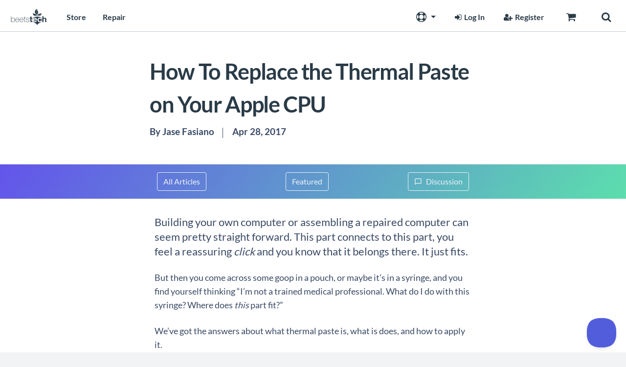

--- FILE ---
content_type: text/html; charset=UTF-8
request_url: https://beetstech.com/blog/replacing-thermal-paste
body_size: 34558
content:
<!doctype html>
<html lang="en">
	<head>
						<link rel="icon" type="image/svg+xml" href="https://beetstech.com/wp-content/themes/beets/dist/images/favicons/favicon.svg?v=1.07">

	<link rel="apple-touch-icon" sizes="180x180" href="https://beetstech.com/wp-content/themes/beets/dist/images/favicons/apple-touch-icon.png?v=1.07">
	<link rel="icon" type="image/png" sizes="32x32" href="https://beetstech.com/wp-content/themes/beets/dist/images/favicons/favicon-32x32.png?v=1.07">
	<link rel="icon" type="image/png" sizes="16x16" href="https://beetstech.com/wp-content/themes/beets/dist/images/favicons/favicon-16x16.png?v=1.07">
	<link rel="manifest" href="/site.webmanifest?v=1.07">
	<link rel="mask-icon" href="https://beetstech.com/wp-content/themes/beets/dist/images/favicons/safari-pinned-tab.svg?v=1.07" color="#000000">
	<meta charset="utf-8">
	<meta http-equiv="X-UA-Compatible" content="IE=edge">
	<meta name="apple-mobile-web-app-capable" content="yes">
	<meta name="apple-mobile-web-app-status-bar-style" content="black">
	<meta name="apple-mobile-web-app-title" content="BeetsBlog">
	<meta name="application-name" content="BeetsBlog">
		<meta name="format-detection" content="telephone=no">
	<meta name="msapplication-TileColor" content="#000000">
	<meta name="theme-color" content="#ffffff">
	<meta name="viewport" content="width=device-width, initial-scale=1, shrink-to-fit=no, user-scalable=no">
			<title>How To Reapply Thermal Paste on Apple Computers &amp; Why Is It Necessary | BeetsBlog</title>
<link data-rocket-prefetch href="https://apis.google.com" rel="dns-prefetch">
<link data-rocket-prefetch href="https://www.gstatic.com" rel="dns-prefetch">
<link data-rocket-prefetch href="https://www.google.com" rel="dns-prefetch">
<link data-rocket-prefetch href="https://accounts.google.com" rel="dns-prefetch">
<style id="rocket-critical-css">.mashsb-buttons a.mash-center,.onoffswitch2{text-align:center}.onoffswitch2{margin-left:0}[class^=mashicon-] .icon{display:initial;color:#fff}[class^=mashicon-] .text{font-family:sans-serif;color:#fff}[class^=mashicon-]{font-size:15px;border-radius:0}[class^=mashicon-] .icon:before{font-family:mashsb-font;font-style:normal;font-weight:400;speak:none;font-size:16px;display:inline-block;text-decoration:inherit;width:1em;margin-right:.7em;text-align:center;font-variant:normal;text-transform:none;margin-top:0;float:left}[class^=mashicon-].mash-center .icon:before{float:none}.mashicon-facebook .icon:before{content:'\e800'}.mashicon-reddit .icon:before{content:'\e805'}.mashicon-twitter .icon:before{content:'\e807'}.mashsb-container{padding-top:10px;padding-bottom:10px}.mashsb-buttons a{min-width:177px}.mashsb-box .mashsb-buttons a{padding:13px;margin-right:3px;margin-bottom:3px;float:left;border:0;text-decoration:none}.mashsb-box .mashsb-buttons a.mash-small{padding:6px}.mashicon-facebook{background:#2d5f9a}.mashicon-twitter{background:#00c3f3}.mashicon-reddit{background:#333}.onoffswitch2{margin-bottom:3px;color:#FFF}.mashsb-toggle-container{display:none;padding:11px 2% 8px;border:10px solid #FFF120;position:relative;margin-bottom:10px;margin-top:0}[class^=mashicon-]{position:relative;display:inline-block}[class^=mashicon-] .text{padding:0;margin:0}[class^=mashicon-] .text:after{line-height:10px}.mashsb-box{line-height:1}.onoffswitch2{position:relative;display:inline-block;float:left;margin-right:3px;background-color:#C5C5C5;width:42px;height:42px;line-height:42px}.onoffswitch2.mash-small{width:28px;height:28px;line-height:28px}.onoffswitch2:before{content:"-";display:inline-block;font-weight:700;font-size:30px;font-family:arial;vertical-align:super}@media only screen and (max-width:568px){[class^=mashicon-] .text{text-indent:-9999px;line-height:0;display:block}[class^=mashicon-] .text:after{content:"";text-indent:0;font-size:13px;display:block}[class^=mashicon-]{text-align:center}[class^=mashicon-] .icon:before{float:none;margin-right:0}.mashsb-buttons a{margin-right:3px;margin-bottom:3px;min-width:0;width:41px}}.mashsb-stretched .mashsb-buttons{display:-webkit-flex;display:-ms-flexbox;display:flex;-webkit-flex-wrap:wrap;-ms-flex-wrap:wrap;flex-wrap:wrap;-webkit-align-items:flex-start;-ms-flex-align:start;align-items:flex-start}.mashsb-stretched .mashsb-buttons a{-webkit-flex:1 1 auto;-ms-flex:1 1 auto;flex:1 1 auto;min-width:0;box-shadow:0 0}.mashsb-main .mashsb-buttons .mashsb-noshadow{box-shadow:none;-webkit-box-shadow:none}.fas{-moz-osx-font-smoothing:grayscale;-webkit-font-smoothing:antialiased;display:inline-block;font-style:normal;font-variant:normal;text-rendering:auto;line-height:1}.fa-at:before{content:"\f1fa"}.fa-bell:before{content:"\f0f3"}.fa-bell-slash:before{content:"\f1f6"}.fa-user:before{content:"\f007"}@font-face{font-family:Font Awesome\ 5 Free;font-style:normal;font-weight:400;src:url(https://mk0beetstechqtgw52p3.kinstacdn.com/wp-content/plugins/wpdiscuz/assets/third-party/font-awesome-5.0.6/webfonts/fa-regular-400.eot);src:url(https://mk0beetstechqtgw52p3.kinstacdn.com/wp-content/plugins/wpdiscuz/assets/third-party/font-awesome-5.0.6/webfonts/fa-regular-400.eot?#iefix) format("embedded-opentype"),url(https://mk0beetstechqtgw52p3.kinstacdn.com/wp-content/plugins/wpdiscuz/assets/third-party/font-awesome-5.0.6/webfonts/fa-regular-400.woff2) format("woff2"),url(https://mk0beetstechqtgw52p3.kinstacdn.com/wp-content/plugins/wpdiscuz/assets/third-party/font-awesome-5.0.6/webfonts/fa-regular-400.woff) format("woff"),url(https://mk0beetstechqtgw52p3.kinstacdn.com/wp-content/plugins/wpdiscuz/assets/third-party/font-awesome-5.0.6/webfonts/fa-regular-400.ttf) format("truetype"),url(https://mk0beetstechqtgw52p3.kinstacdn.com/wp-content/plugins/wpdiscuz/assets/third-party/font-awesome-5.0.6/webfonts/fa-regular-400.svg#fontawesome) format("svg")}@font-face{font-family:Font Awesome\ 5 Free;font-style:normal;font-weight:900;src:url(https://mk0beetstechqtgw52p3.kinstacdn.com/wp-content/plugins/wpdiscuz/assets/third-party/font-awesome-5.0.6/webfonts/fa-solid-900.eot);src:url(https://mk0beetstechqtgw52p3.kinstacdn.com/wp-content/plugins/wpdiscuz/assets/third-party/font-awesome-5.0.6/webfonts/fa-solid-900.eot?#iefix) format("embedded-opentype"),url(https://mk0beetstechqtgw52p3.kinstacdn.com/wp-content/plugins/wpdiscuz/assets/third-party/font-awesome-5.0.6/webfonts/fa-solid-900.woff2) format("woff2"),url(https://mk0beetstechqtgw52p3.kinstacdn.com/wp-content/plugins/wpdiscuz/assets/third-party/font-awesome-5.0.6/webfonts/fa-solid-900.woff) format("woff"),url(https://mk0beetstechqtgw52p3.kinstacdn.com/wp-content/plugins/wpdiscuz/assets/third-party/font-awesome-5.0.6/webfonts/fa-solid-900.ttf) format("truetype"),url(https://mk0beetstechqtgw52p3.kinstacdn.com/wp-content/plugins/wpdiscuz/assets/third-party/font-awesome-5.0.6/webfonts/fa-solid-900.svg#fontawesome) format("svg")}.fas{font-family:Font Awesome\ 5 Free}.fas{font-weight:900}a,b,body,div,em,form,h1,h2,h3,h5,html,i,iframe,img,label,li,p,pre,span,strong,ul{padding:0;outline:0;background:rgba(0,0,0,0);border:0;vertical-align:baseline}*{-webkit-box-sizing:border-box;box-sizing:border-box}:focus{outline:0}input{-webkit-appearance:none}input[type=text],select,textarea{margin:0}.clearfix:after{visibility:hidden;height:0;font-size:0;content:" "}:root{--blue:#148bee;--indigo:#6610f2;--purple:#6f42c1;--pink:#e83e8c;--red:#eb5a46;--orange:#fd7e14;--yellow:#ffc107;--green:#4bc27d;--teal:#20c997;--cyan:#17a2b8;--white:#fff;--gray:#6c757d;--gray-dark:#343a40;--primary:#148bee;--secondary:#eff3f6;--success:#4bc27d;--info:#17a2b8;--warning:#ffc107;--danger:#eb5a46;--light:#f8f9fa;--dark:#343a40;--breakpoint-xs:0;--breakpoint-sm:576px;--breakpoint-md:768px;--breakpoint-lg:992px;--breakpoint-xl:1200px;--font-family-sans-serif:Lato,-apple-system,BlinkMacSystemFont,"Segoe UI",Roboto,Oxygen-Sans,Ubuntu,Cantarell,"Helvetica Neue",sans-serif;--font-family-monospace:"Roboto Mono",Menlo,Monaco,Consolas,"Courier New",monospace}*,:after,:before{-webkit-box-sizing:border-box;box-sizing:border-box}html{font-family:sans-serif;line-height:1.15;-webkit-text-size-adjust:100%;-ms-text-size-adjust:100%;-ms-overflow-style:scrollbar}@-ms-viewport{width:device-width}article,aside,nav,section{display:block}body{margin:0;font-family:Lato,-apple-system,BlinkMacSystemFont,Segoe UI,Roboto,Oxygen-Sans,Ubuntu,Cantarell,Helvetica Neue,sans-serif;font-size:1rem;font-weight:400;line-height:1.5;color:#212529;text-align:left;background-color:#fff}h1,h2,h3,h5{margin-top:0;margin-bottom:.5rem}p{margin-top:0;margin-bottom:1rem}ul{margin-bottom:1rem}ul{margin-top:0}ul ul{margin-bottom:0}b,strong{font-weight:bolder}a{color:#148bee;text-decoration:none;background-color:rgba(0,0,0,0);-webkit-text-decoration-skip:objects}a:not([href]):not([tabindex]){color:inherit;text-decoration:none}pre{font-family:Roboto Mono,Menlo,Monaco,Consolas,Courier New,monospace;font-size:1em}pre{margin-top:0;margin-bottom:1rem;overflow:auto;-ms-overflow-style:scrollbar}img{border-style:none}img{vertical-align:middle}label{display:inline-block;margin-bottom:.5rem}button{border-radius:0}button,input,select,textarea{margin:0;font-family:inherit;font-size:inherit;line-height:inherit}button,input{overflow:visible}button,select{text-transform:none}[type=reset],[type=submit],button,html [type=button]{-webkit-appearance:button}[type=button]::-moz-focus-inner,[type=reset]::-moz-focus-inner,[type=submit]::-moz-focus-inner,button::-moz-focus-inner{padding:0;border-style:none}input[type=checkbox]{-webkit-box-sizing:border-box;box-sizing:border-box;padding:0}textarea{overflow:auto;resize:vertical}::-webkit-file-upload-button{font:inherit;-webkit-appearance:button}h1,h2,h3,h5{margin-bottom:.5rem;font-family:inherit;font-weight:500;line-height:1.2;color:inherit}h1{font-size:2.5rem}h2{font-size:2rem}h3{font-size:1.75rem}h5{font-size:1.25rem}pre{display:block;font-size:87.5%;color:#212529}.container-fluid{width:100%;padding-right:15px;padding-left:15px;margin-right:auto;margin-left:auto}.row{display:-webkit-box;display:-webkit-flex;display:-ms-flexbox;display:flex;-webkit-flex-wrap:wrap;-ms-flex-wrap:wrap;flex-wrap:wrap;margin-right:-15px;margin-left:-15px}.btn{display:inline-block;font-weight:400;text-align:center;white-space:nowrap;vertical-align:middle;border:1px solid rgba(0,0,0,0);padding:.375rem .75rem;font-size:1rem;line-height:1.5;border-radius:.25rem}.btn-primary{color:#fff;background-color:#148bee;border-color:#148bee}.btn-secondary{color:#212529;background-color:#eff3f6;border-color:#eff3f6}.dropdown{position:relative}.dropdown-toggle:after{display:inline-block;width:0;height:0;margin-left:.255em;vertical-align:.255em;content:"";border-top:.3em solid;border-right:.3em solid rgba(0,0,0,0);border-bottom:0;border-left:.3em solid rgba(0,0,0,0)}.dropdown-menu{position:absolute;top:100%;left:0;z-index:1000;display:none;float:left;min-width:10rem;padding:.5rem 0;margin:.125rem 0 0;font-size:1rem;color:#212529;text-align:left;list-style:none;background-color:#fff;background-clip:padding-box;border:1px solid rgba(0,0,0,.15);border-radius:.25rem}.card{position:relative;display:-webkit-box;display:-webkit-flex;display:-ms-flexbox;display:flex;-webkit-box-orient:vertical;-webkit-box-direction:normal;-webkit-flex-direction:column;-ms-flex-direction:column;flex-direction:column;min-width:0;word-wrap:break-word;background-color:#fff;background-clip:border-box;border:1px solid rgba(0,0,0,.125);border-radius:.25rem}.card-body{-webkit-box-flex:1;-webkit-flex:1 1 auto;-ms-flex:1 1 auto;flex:1 1 auto;padding:1.25rem}.pagination{display:-webkit-box;display:-webkit-flex;display:-ms-flexbox;display:flex;padding-left:0;list-style:none;border-radius:.25rem}.page-link{position:relative;display:block;padding:.5rem .75rem;margin-left:-1px;line-height:1.25;color:#148bee;background-color:#fff;border:1px solid #dee2e6}.page-item:first-child .page-link{margin-left:0;border-top-left-radius:.25rem;border-bottom-left-radius:.25rem}.page-item:last-child .page-link{border-top-right-radius:.25rem;border-bottom-right-radius:.25rem}.pagination-lg .page-link{padding:.75rem 1.5rem;font-size:1.25rem;line-height:1.5}.pagination-lg .page-item:first-child .page-link{border-top-left-radius:.3rem;border-bottom-left-radius:.3rem}.pagination-lg .page-item:last-child .page-link{border-top-right-radius:.3rem;border-bottom-right-radius:.3rem}.border-bottom{border-bottom:1px solid #dee2e6!important}.clearfix:after{display:block;clear:both;content:""}.d-flex{display:-webkit-box!important;display:-webkit-flex!important;display:-ms-flexbox!important;display:flex!important}.justify-content-around{-webkit-justify-content:space-around!important;-ms-flex-pack:distribute!important;justify-content:space-around!important}.w-100{width:100%!important}.mb-0{margin-bottom:0!important}.mt-2{margin-top:.5rem!important}.mr-2{margin-right:.5rem!important}.mb-2{margin-bottom:.5rem!important}.mr-3{margin-right:1rem!important}.mb-3{margin-bottom:1rem!important}.pb-3{padding-bottom:1rem!important}.pt-4{padding-top:1.5rem!important}.text-center{text-align:center!important}input:not(.btn),textarea{background-color:#fafbfc;border-radius:4px;-webkit-box-shadow:inset 0 1px 2px rgba(27,31,35,.075);box-shadow:inset 0 1px 2px rgba(27,31,35,.075);border:1px solid #d1d5da;margin-bottom:10px;width:100%}input[type=checkbox]{-webkit-box-shadow:none!important;box-shadow:none!important}input[type=text]{-o-text-overflow:clip;text-overflow:clip}input{border:1px solid #d1d5da;border-radius:4px;padding:7px 12px;color:#394964;line-height:20px;-webkit-box-shadow:inset 0 1px 2px rgba(27,31,35,.075);box-shadow:inset 0 1px 2px rgba(27,31,35,.075);font-family:Lato,-apple-system,BlinkMacSystemFont,Segoe UI,Roboto,Oxygen-Sans,Ubuntu,Cantarell,Helvetica Neue,sans-serif;font-size:1rem}input[type=checkbox]{-webkit-appearance:checkbox;-webkit-box-shadow:none;box-shadow:none;display:none!important;height:auto;min-height:0!important}input[type=checkbox]+label:before{-webkit-box-align:center;-webkit-align-items:center;-ms-flex-align:center;align-items:center;background:rgba(0,0,0,0);border-radius:4px;border:2px solid #72808e;-webkit-box-sizing:border-box;box-sizing:border-box;color:#fff;content:"\F003";display:-webkit-inline-box;display:-webkit-inline-flex;display:-ms-inline-flexbox;display:inline-flex;line-height:1em;font-family:beetstech;font-size:16px;font-weight:400;-webkit-box-pack:center;-webkit-justify-content:center;-ms-flex-pack:center;justify-content:center;margin-right:9px;padding:.1em;position:relative;text-align:center;vertical-align:middle;width:auto}input[type=email],input[type=text],select,textarea{background-color:#fafbfc;border:1px solid #d1d5da;color:#394964;border-radius:4px;padding:5px 12px;font-family:Lato,-apple-system,BlinkMacSystemFont,Segoe UI,Roboto,Oxygen-Sans,Ubuntu,Cantarell,Helvetica Neue,sans-serif!important;font-size:1rem;min-height:40px}input[type=email],input[type=text],textarea{-webkit-appearance:none}input::-webkit-input-placeholder,textarea::-webkit-input-placeholder{color:#888}input:-moz-placeholder,input::-moz-placeholder,textarea:-moz-placeholder,textarea::-moz-placeholder{color:#888}input:-ms-input-placeholder,textarea:-ms-input-placeholder{color:#888}select{line-height:25px;width:100%}html{scroll-behavior:smooth}ul{list-style:none}.c-list{list-style:none;padding-left:0!important;-webkit-box-sizing:border-box;box-sizing:border-box}#content{text-align:left}#top-header{z-index:100000;line-height:13px}#top-header{line-height:1em}#area{margin:0}#area{padding:0;width:100%}body{-webkit-font-smoothing:antialiased;-moz-osx-font-smoothing:grayscale;background-color:#f1f3f5!important;color:#394964;font-family:Lato,-apple-system,BlinkMacSystemFont,Segoe UI,Roboto,Oxygen-Sans,Ubuntu,Cantarell,Helvetica Neue,sans-serif!important;text-rendering:optimizeLegibility;text-underline-position:under}img{height:auto;max-width:100%}a{text-decoration:none;color:#148bee}h1,h2{color:#2a3b47;font-weight:600;letter-spacing:-.03em}h2{font-size:1.8rem}h3{font-size:1.6rem}h3{color:#2a3b47;font-weight:600;letter-spacing:-.01em}h5{color:#2a3b47;font-size:1.15rem;letter-spacing:-.01em}h5{font-weight:600}p{color:#394964}pre{font-size:.8em;color:#2a3b47;font-family:Source Code Pro,Consolas,Liberation Mono,Menlo,Courier,monospace;font-size:90%;padding:2px 6px;background-color:rgba(70,94,105,.05);border-radius:3px;text-shadow:0 1px 0 hsla(0,0%,100%,.6);max-width:100%;line-height:normal;overflow:auto;margin:0;vertical-align:middle;white-space:normal}pre{display:block;padding:8.5px;margin:0 0 9px;font-size:.8em;line-height:18px;word-break:break-all;word-wrap:break-word;white-space:pre;white-space:pre-wrap;background-color:#f9fafa;border:1px solid #c1cbd4;border-radius:4px}.bts :after,.bts :before{font-family:beetstech;font-weight:400}.color-bts-blue{color:#0e70c1!important}.bts_search-default_loader{top:33vh;left:calc(50vw - 70px)}.bts_search-product_loader{left:55%}#main-content{height:100%;min-height:50vh}#main-content{background:rgba(0,0,0,0)}#main-area{padding-top:65px}#main-content #content:before{display:none!important}.mr-2{margin-right:8px!important}.mb-3{margin-bottom:16px!important}.fs-130{font-size:1.3em!important}.d-flex{display:-webkit-box!important;display:-webkit-flex!important;display:-ms-flexbox!important;display:flex!important}.justify-sb{-webkit-box-pack:justify;-webkit-justify-content:space-between;-ms-flex-pack:justify;justify-content:space-between}#page-container{padding-top:0!important}#top-header{display:block}@media (max-width:889px){#top-header{display:block;visibility:visible;z-index:9999!important}}#content{position:relative;width:100%!important;max-width:none!important;margin:auto}#header,.header-container{border-bottom:1px solid #c1cbd4;zoom:1;height:65px;background-color:#fff;font-weight:600;padding:0!important;position:fixed;top:0;width:100%!important;max-width:none!important;margin:auto;z-index:100002}#desktop-menu li{padding:0}#nav-menu{display:-webkit-box;display:-webkit-flex;display:-ms-flexbox;display:flex;-webkit-flex-wrap:nowrap;-ms-flex-wrap:nowrap;flex-wrap:nowrap;-webkit-box-pack:justify;-webkit-justify-content:space-between;-ms-flex-pack:justify;justify-content:space-between;-webkit-box-flex:3;-webkit-flex:3 0 auto;-ms-flex:3 0 auto;flex:3 0 auto}#mobile-nav-menu{display:none;-webkit-overflow-scrolling:touch}#desktop-menu i,#nav-menu i{padding-right:5px}#menu-home i{padding:0;font-size:2.65rem}#menu-toggle{padding:0;width:auto}#desktop-nav-left,#desktop-nav-right,#mobile-nav-menu-list,#nav-menu-search{list-style:none;margin:0}#desktop-nav-left,#desktop-nav-right{display:-webkit-box;display:-webkit-flex;display:-ms-flexbox;display:flex;-webkit-flex-wrap:nowrap;-ms-flex-wrap:nowrap;flex-wrap:nowrap;-webkit-box-pack:start;-webkit-justify-content:flex-start;-ms-flex-pack:start;justify-content:flex-start}#desktop-nav-left>li,#desktop-nav-right>li{margin:0;padding:0}#desktop-nav-left>li>a,#desktop-nav-right>li>a,#menu-home a,#menu-toggle a,#nav-menu-search a{-webkit-box-align:center;-webkit-align-items:center;-ms-flex-align:center;align-items:center;border-left:1px solid #fff;border-right:1px solid #fff;color:#2a3b47;display:-webkit-box;display:-webkit-flex;display:-ms-flexbox;display:flex;font-size:16px;font-weight:600;height:64px;-webkit-box-pack:center;-webkit-justify-content:center;-ms-flex-pack:center;justify-content:center;line-height:25px;min-width:75px;padding:17px 17px 12px;position:relative;text-decoration:none;text-shadow:0 1px 0 #fff}#header li>a>i{padding:0 5px;font-size:1em}#mobile-nav-menu-list li>a>i:first-of-type{font-size:1.5em;opacity:.85;padding:0;width:40px}#mobile-nav-menu-list ul.dropdown-menu>li>a>i:first-of-type{font-size:1em!important;width:30px}.dropdown{position:relative}#header .dropdown-menu,#mobile-nav-menu-list .dropdown-menu{-webkit-box-shadow:0 1px 7px 0 rgba(0,0,0,.2);box-shadow:0 1px 7px 0 rgba(0,0,0,.2);background-color:#fff;background-clip:padding-box;border:1px solid #c1cbd4;border-radius:4px;display:none;float:left;font-size:13px;list-style:none;min-width:200px;padding:5px 0;position:absolute;text-align:left;z-index:1015;height:0;overflow-y:hidden;left:-25px;margin:0 0 20px;top:46px;-webkit-transform:translate3d(0,-10px,0);transform:translate3d(0,-10px,0);display:block;opacity:0;visibility:hidden}#header .dropdown-menu li,#mobile-nav-menu-list .dropdown-menu li{line-height:18px;padding:0}#header .dropdown-menu li a,#mobile-nav-menu-list .dropdown-menu li a{-webkit-box-align:center;-webkit-align-items:center;-ms-flex-align:center;align-items:center;clear:both;color:#394956;display:-webkit-inline-box;display:-webkit-inline-flex;display:-ms-inline-flexbox;display:inline-flex;font-size:.95rem;font-weight:400;line-height:1.3em;padding:7px 16px;text-shadow:0 1px 0 #fff;width:100%}#header ul.dropdown-menu li a i{color:#72808e;font-size:1.2em;margin-right:10px;padding:0;text-align:center;width:20px}#desktop-menu{-webkit-box-align:center;-webkit-align-items:center;-ms-flex-align:center;align-items:center;width:100%;display:-webkit-box;display:-webkit-flex;display:-ms-flexbox;display:flex;font-size:14px;-webkit-box-pack:justify;-webkit-justify-content:space-between;-ms-flex-pack:justify;justify-content:space-between;height:100%}@media (max-width:889px){#nav-menu{display:none!important}#mobile-nav-menu{background:#fff;-webkit-box-shadow:3px 0 8px 1px rgba(0,0,0,.4);box-shadow:3px 0 8px 1px rgba(0,0,0,.4);display:block;height:100vh;left:0;max-width:500px;overflow-x:unset;overflow-y:auto;padding-bottom:6rem;position:fixed;top:0;width:80%;z-index:99999}#mobile-nav-menu{-webkit-transform:translate3d(-112%,0,0);transform:translate3d(-112%,0,0)}div#dark-overlay{background-color:#000;height:100vh;opacity:0;position:absolute;top:0;left:0;width:100%;visibility:hidden;z-index:9999}#mobile-nav-menu-list .dropdown-menu li a{font-size:18px;padding:15px 30px}#mobile-menu-top{-webkit-box-align:center;-webkit-align-items:center;-ms-flex-align:center;align-items:center;background:#f1f3f5;border-bottom:1px solid #dee2e6;display:-webkit-box;display:-webkit-flex;display:-ms-flexbox;display:flex;height:65px;padding:0}#mobile-menu-top i{margin-right:5px}#mobile-menu-top a{color:#567;text-decoration:none;font-size:16px;font-weight:600;line-height:25px;padding:18px 17px 12px;width:100%}#mobile-nav-menu-list>li>a{-webkit-box-align:center;-webkit-align-items:center;-ms-flex-align:center;align-items:center;border-top:1px solid #e2e7eb;color:#394956!important;display:-webkit-box;display:-webkit-flex;display:-ms-flexbox;display:flex;font-size:16px;margin-left:4%;padding:15px 15px 15px 0;text-shadow:0 1px 0 #fff;text-decoration:none}#mobile-nav-menu-list>li:first-child>a{border-top:none!important}#mobile-nav-menu-list>li:last-child>a{border-bottom:1px solid #e2e7eb}#bts_menu_search{border-radius:0;max-width:none;width:100%}#mobile-nav-menu-list{-webkit-flex-wrap:wrap;-ms-flex-wrap:wrap;flex-wrap:wrap}#mobile-nav-menu-list>li{width:100%}}@media (min-width:890px){#menu-toggle,.nav-search-mobile{display:none}}.bts-adl-form{max-width:900px;margin-left:auto;margin-right:auto;padding:0 1rem}#alu-submit-form{width:100%;margin:auto;max-width:1200px;-webkit-box-sizing:border-box;box-sizing:border-box;position:relative}.bts-adl-main-content .input-large{border-color:#d6dde3;border-radius:4px;-webkit-box-shadow:none;box-shadow:none;display:inline-block;float:left;font-size:19px;height:60px;line-height:30px!important;margin-bottom:1rem;padding:16px 60px 12px 15px!important;position:relative;width:100%}.bts-adl-main-content .bts-adl-button-exterior{-webkit-box-align:center;-webkit-align-items:center;-ms-flex-align:center;align-items:center;border-radius:0 4px 4px 0;display:-webkit-inline-box;display:-webkit-inline-flex;display:-ms-inline-flexbox;display:inline-flex;height:60px;-webkit-box-pack:center;-webkit-justify-content:center;-ms-flex-pack:center;justify-content:center;position:absolute;right:0;width:60px}.bts-adl-button-exterior i{color:#fff;font-size:1.5rem;text-shadow:1px 1px rgba(0,0,0,.1);z-index:9}.beetstech .alu_submit{background:#148bee;border:1px solid #148bee;border-radius:0 4px 4px 0;-webkit-box-shadow:none!important;box-shadow:none!important;font-size:16px!important;height:100%!important;margin:0!important;padding:0!important;position:absolute;width:100%}@media (max-width:550px){.bts-adl-main-content .input-large{font-size:19px}.alu_submit{font-size:15px!important}}#alu-submit-form label{display:inline-block;position:relative;top:-60px;line-height:12px;font-size:.8rem;font-weight:600;color:#2a3b47;left:10px;opacity:0;visibility:hidden}.device-results{background:#fff;border-radius:0 0 4px 4px;padding:0}.device-results div.device-wrapper{margin:auto}.bts-adl_device_row,.device-single-wrapper{background:#fff;border-bottom:1px solid #dee2e6;color:#72808e;font-size:1rem;line-height:1.2em;padding:1rem;-webkit-box-align:center;-webkit-align-items:center;-ms-flex-align:center;align-items:center;display:-webkit-box;display:-webkit-flex;display:-ms-flexbox;display:flex;-webkit-flex-wrap:nowrap;-ms-flex-wrap:nowrap;flex-wrap:nowrap;-webkit-box-pack:start;-webkit-justify-content:flex-start;-ms-flex-pack:start;justify-content:flex-start}.bts-adl_device_row .bts-adl_device_img_container{-webkit-box-flex:0;-webkit-flex:0 0 auto;-ms-flex:0 0 auto;flex:0 0 auto;margin-right:3vw}.bts-adl_device_row .bts-adl_device_img_container img{height:130px;width:130px}.bts-adl_device_row span h3,.device-single-wrapper span h3{font-size:1.2rem;color:#394964}.bts-adl_device_row .model-specs{margin-bottom:5px}.bts-adl_device_specs_container{width:100%}.bts-adl-main-content{display:block;height:100%;position:relative}.bts-us-container{background:#f9fafa;max-width:900px;margin-bottom:10vh;margin-left:auto;margin-right:auto}.beetstech-not-found p{color:#72808e!important;font-size:1.1rem;font-weight:700;padding:3rem 0;text-align:center}.bts-adl-main-content .product_nav_bar.product_nav_bar-bottom{background:#f9fafa;border:none;border-top:1px solid #dee2e6;border-radius:0 0 4px 4px;-webkit-box-flex:0;-webkit-flex:0 0 100%;-ms-flex:0 0 100%;flex:0 0 100%;padding:1rem}.bts-adl-main-content div.bts_product_row:last-of-type{border-bottom:0}.bts-adl-results{position:relative;display:-webkit-box;display:-webkit-flex;display:-ms-flexbox;display:flex;-webkit-flex-wrap:wrap;-ms-flex-wrap:wrap;flex-wrap:wrap;width:100%;height:auto}.bts-adl-results-products{width:100%}.bts-adl-results-left{background:#f9fafa;-webkit-box-flex:0;-webkit-flex:0 0 220px;-ms-flex:0 0 220px;flex:0 0 220px;height:auto;padding:1rem 15px 2rem;position:relative;-webkit-transform:translateZ(0);transform:translateZ(0)}.bts-adl-results-sidebar li,.bts-adl-results-sidebar ul{margin-bottom:4px;padding:0}.bts-adl-results-sidebar label{color:#394964;display:block;font-size:.9rem;font-weight:400;margin-bottom:0;padding-bottom:6px}.bts-adl-results-sidebar input[type=checkbox]+label:before{border-color:#a5b2bd;font-size:.7rem;line-height:1em;top:-2px}.bts-adl-left-area .bts-adl-results-main{background:#fff;border-left:1px solid #dee2e6;display:block;position:relative;-webkit-box-flex:0;-webkit-flex:0 0 calc(100% - 220px);-ms-flex:0 0 calc(100% - 220px);flex:0 0 calc(100% - 220px)}@media (max-width:889px){.bts-adl-left-area .bts-adl-results-main{-webkit-box-flex:0;-webkit-flex:0 0 100%;-ms-flex:0 0 100%;flex:0 0 100%}.bts-adl-results-left{display:none}}.bts-adl-results-left{width:100%;-webkit-transform:unset;-ms-transform:unset;transform:unset;position:static}.bts-adl-mobile-filters-close,.bts-adl-mobile-filters-open{display:none}@media (max-width:889px){.bts-adl-mobile-filters-open{background-color:#f1f3f5;border-bottom:1px solid #dee2e6;-webkit-box-align:center;-webkit-align-items:center;-ms-flex-align:center;align-items:center;color:#2a3b47!important;display:-webkit-box;display:-webkit-flex;display:-ms-flexbox;display:flex;font-size:16px;font-weight:600;height:64px;line-height:25px;padding:17px 17px 12px;position:relative;text-decoration:none;text-shadow:0 1px 0 #fff}.bts-adl-mobile-filters-close{display:block;float:right}.bts-adl-mobile-filters-open{display:block}#brn-filter-button{color:#148bee;font-weight:600}.bts-adl-form-wrapper>h1,.bts-adl-form-wrapper>h3{display:none}.bts-adl-left-area{padding:0}.lookup-form{margin:0 1rem}.bts-adl-results-left{z-index:10000;position:absolute}.bts-adl-results-main{border-left:none;-webkit-box-flex:0;-webkit-flex:0 0 100%;-ms-flex:0 0 100%;flex:0 0 100%}}.pagination{-webkit-box-pack:center;-webkit-justify-content:center;-ms-flex-pack:center;justify-content:center}.pagination i.bts-chevron-left,.pagination i.bts-chevron-right{font-size:.8em}.bts-dym{background:#fff;border-bottom:1px solid #dee2e6;padding:1rem 1rem 0;text-align:center}#page-container .bts-dym a{color:#148bee}[v-cloak]>*{display:none}#bts_search_background{height:0;position:fixed;width:100vw;opacity:.8}@media (max-width:889px){.bts-adl-left-area{padding:0}.lookup-form{margin:0 1rem}}#bts_menu_search{background:#f1f3f5;display:block;height:100%;left:0;opacity:0;overflow:auto;position:fixed;right:0;top:0;visibility:hidden;width:100%;z-index:9999999;-webkit-overflow-scrolling:touch}#sm-wrap{background:#f1f3f5;height:auto;margin-bottom:0;min-height:100%;position:absolute;width:100%}.sm-header{-webkit-flex-wrap:nowrap;-ms-flex-wrap:nowrap;flex-wrap:nowrap;height:55px;margin-bottom:1rem;padding:0}.bts-adl-left-area{padding-top:0;-webkit-overflow-scrolling:touch}#bts_menu_search h2{font-size:1.9rem;margin-bottom:1rem;padding:0;text-align:center}#bts_menu_search .sm-title h2{line-height:30px;margin:0;padding:15px 15px 10px}#bts_menu_search i.bts.bts-close,.device-single-wrapper i.bts.bts-close{color:#72808e;font-size:2.5rem;line-height:30px;padding:15px 15px 10px}.sm-instructions{border:none;max-width:1200px;padding:2rem;width:100%}.sm-instructions-qs{display:none}#bts_menu_search .sm-instructions-qs{display:block}#bts_menu_search .sm-instructions-qs li{color:#394964}.sm-instructions-group{color:#72808e;margin-bottom:2rem}.sm-instructions p,.sm-instructions ul{line-height:1.5em}p.keyboard-key{background:#f1f1f1;border-radius:4px;-webkit-box-shadow:0 1px 0 1px #b3b3b3;box-shadow:0 1px 0 1px #b3b3b3;color:#222;display:inline-block;font-size:11px;margin:0 3px;padding:1px 4px}#bts_menu_search #mac_return{display:none}@media (max-width:889px){.sm-header{border-bottom:1px solid #dee2e6;opacity:.5}#sm-wrap,.bts-adl-left-area{padding-bottom:0!important}#bts_menu_search h2{font-size:1.7rem}}#main-footer input{color:#8d98a1;border-color:#8d98a1}.product_nav_bar.product_nav_bar-bottom{display:-webkit-box;display:-webkit-flex;display:-ms-flexbox;display:flex;-webkit-box-orient:vertical;-webkit-box-direction:normal;-webkit-flex-direction:column;-ms-flex-direction:column;flex-direction:column;-webkit-flex-wrap:nowrap;-ms-flex-wrap:nowrap;flex-wrap:nowrap;-webkit-box-align:center;-webkit-align-items:center;-ms-flex-align:center;align-items:center;background:#f1f3f5;padding:1rem 0}#page-container .bts_product_row{-webkit-box-align:center;-webkit-align-items:center;-ms-flex-align:center;align-items:center;background:#fff;border-bottom:1px solid #e2e7eb;border-top:1px solid #fff;display:-webkit-box;display:-webkit-flex;display:-ms-flexbox;display:flex;-webkit-flex-wrap:wrap;-ms-flex-wrap:wrap;flex-wrap:wrap;-webkit-box-pack:start;-webkit-justify-content:flex-start;-ms-flex-pack:start;justify-content:flex-start;margin-left:0;padding:12px 3vw 8px;z-index:1}@media (max-width:689px){#page-container .bts_product_row{padding:2vh 5vw}}.lookup-form i.bts-adl-clear{position:absolute;right:75px;top:15px;font-size:30px;opacity:.75}.button,input.button{-webkit-box-align:center;-webkit-align-items:center;-ms-flex-align:center;align-items:center;-webkit-appearance:none;-moz-appearance:none;appearance:none;background-color:#eff3f6;border:1px solid rgba(27,31,35,.2);border-radius:4px;color:#24292e;display:-webkit-inline-box;display:-webkit-inline-flex;display:-ms-inline-flexbox;display:inline-flex;font-family:Lato,-apple-system,BlinkMacSystemFont,Segoe UI,Roboto,Oxygen-Sans,Ubuntu,Cantarell,Helvetica Neue,sans-serif;font-size:1rem;font-weight:700;-webkit-box-pack:center;-webkit-justify-content:center;-ms-flex-pack:center;justify-content:center;line-height:20px;margin:0 0 0 auto;padding:6px 12px;text-decoration:none!important;text-shadow:none;width:auto;white-space:nowrap}input.button[type=submit],input[type=submit]{-webkit-box-align:center;-webkit-align-items:center;-ms-flex-align:center;align-items:center;background:#148bee;border:none;-webkit-box-shadow:none;box-shadow:none;border-radius:4px;color:#fff;display:-webkit-inline-box;display:-webkit-inline-flex;display:-ms-inline-flexbox;display:inline-flex;font-size:1rem;font-weight:700;height:36px;-webkit-box-pack:center;-webkit-justify-content:center;-ms-flex-pack:center;justify-content:center;line-height:1.2em;margin:.4rem 0 1rem auto;padding:0 1.5rem;text-decoration:none;text-shadow:1px 1px rgba(0,0,0,.1);text-transform:capitalize}.btn.btn-primary{background:#148bee;color:#fff!important}.btn.btn-secondary{color:#24292e;background-color:#eff3f6;border-color:rgba(27,31,35,.2)}.btn-hidden{-webkit-box-align:center;-webkit-align-items:center;-ms-flex-align:center;align-items:center;border:none;display:-webkit-inline-box;display:-webkit-inline-flex;display:-ms-inline-flexbox;display:inline-flex;-webkit-box-pack:center;-webkit-justify-content:center;-ms-flex-pack:center;justify-content:center;outline:none;position:relative;z-index:0;-webkit-font-smoothing:antialiased;background:none;border-radius:4px;padding:0 8px;text-decoration:none;white-space:pre-wrap}.btn-hidden:before{background:#f1f1f1;color:#666;font-weight:700;-webkit-transform:scale(0);-ms-transform:scale(0);transform:scale(0);opacity:0}#wpcomm *{-webkit-box-sizing:border-box;box-sizing:border-box}#wpcomm .clearfix{clear:both}#wpcomm i{margin:0}#wpcomm span{display:inline}#wpcomm .wpdiscuz-hidden{display:none}.wpdiscuz_clear{clear:both}#wpcomm .wpdiscuz-subscribe-form-intro{font-size:14px;float:left;display:block;padding:3px 10px 3px 1px;line-height:20px;-webkit-box-sizing:border-box;box-sizing:border-box;white-space:nowrap}#wpcomm .wpdiscuz-subscribe-form-option{font-size:13px;float:left;display:block;padding-right:5px;-webkit-box-sizing:border-box;box-sizing:border-box}#wpcomm .wpdiscuz-subscribe-form-email{padding:0 5px 0 0;width:30%}#wpcomm .wpdiscuz-subscribe-form-button,#wpcomm .wpdiscuz-subscribe-form-email{font-size:14px;float:left;display:block;-webkit-box-sizing:border-box;box-sizing:border-box}#wpcomm .wpdiscuz-subscribe-form-email input[type=email]{font-size:13px!important;padding:3px!important;width:100%!important;height:auto!important;line-height:20px!important;-webkit-box-sizing:border-box!important;box-sizing:border-box!important;clear:both;float:none;margin:0}#wpcomm .wpdiscuz-subscribe-form-button input[type=submit]{font-size:16px!important;min-height:29px!important;height:29px!important;padding:1px 3px 5px!important;min-width:40px;line-height:14px!important;-webkit-box-sizing:border-box!important;box-sizing:border-box!important;border:1px solid #ddd;clear:both;float:none;margin:0}#wpcomm form{margin:0!important;padding:0!important;background:0;border:0;width:auto!important}#wpcomm form div{margin:0}#wpcomm form .wpdiscuz-item{display:block;height:auto;border-radius:0;-webkit-box-shadow:none;box-shadow:none}#wpcomm .wc-form-wrapper{padding:0 1px 0 0;margin-top:0}#wpcomm .wc_comm_form .wc-field-comment{clear:both;margin:5px auto 1px}#wpcomm .wc_comm_form.wc-secondary-form-wrapper .wc-field-comment .wc-field-textarea{margin-left:0}#wpcomm .wc_comm_form.wc-secondary-form-wrapper .wc-field-textarea textarea{height:50px;min-height:50px!important}#wpcomm .wc-form-footer{display:none;margin-left:0;margin-bottom:0;border-bottom:1px solid #ddd;padding-bottom:20px}#wpcomm .wc-secondary-form-wrapper .wc-form-footer{display:none;margin-left:0;border-bottom:none}#wpcomm.wpdiscuz_no_avatar .wc-form-footer{margin-left:0}#wpcomm .wc-field-submit .wc_comm_submit{width:auto;display:inline-block;background-color:#24b47e;border:1px solid #24b47e;color:#fff}#wpcomm .wc-field-textarea{margin-left:0;position:relative;margin-bottom:4px}#wpcomm .wc-field-textarea textarea{display:inline;width:100%;resize:none;padding:10px;-webkit-box-sizing:border-box;box-sizing:border-box;line-height:20px;min-height:90px;height:auto}#wpcomm .wc-field-textarea .wpdiscuz-textarea-wrap{padding:0;margin:0;background:rgba(0,0,0,0);position:relative}#wpcomm .wc-field-textarea .wpdiscuz-textarea-wrap textarea{margin-bottom:0!important}#wpcomm input[type=submit]{vertical-align:bottom;border-radius:0;font-family:sans-serif;font-weight:400;letter-spacing:normal;line-height:1em;padding:8px 20px;margin:0;-webkit-box-shadow:none;box-shadow:none;text-transform:none;font-size:14px}#wpcomm .wc-field-submit{padding:15px 0 0 5px;clear:left}#wpcomm .wpd_label{margin:0;padding:0;display:inline-block}#wpcomm .wpd_label,#wpcomm .wpd_label span{display:inline-block}#wpcomm .wpd_label__checkbox,#wpcomm .wpd_label input[type=checkbox].wpd_label__checkbox{display:none}#wpcomm .wpd_label__check{display:inline-block;border:0;border-radius:0;vertical-align:middle;text-align:center;margin:0 3px 0 0}#wpcomm .wpd_label__check i.wpdicon{font-size:15px;line-height:21px;padding:4px 5px;width:34px;margin:0}#wpcomm .wpd_label__check i.wpdicon-on{display:none;color:#00b38f;border:1px solid #b5e5db;background-color:#f6fffd}#wpcomm .wpd_label__check i.wpdicon-off{display:inline-block;color:#aaa;border:1px solid #ddd;background-color:#f9f9f9}#wpcomm .wpd_label__checkbox:checked+.wpd_label__text .wpd_label__check .wpdicon-on{display:inline-block}#wpcomm .wpd_label__checkbox:checked+.wpd_label__text .wpd_label__check .wpdicon-off{display:none}#wpcomm .wpd-form-row .wpd-form-col-left{width:49%;float:left;margin:0;text-align:left;padding:0}#wpcomm .wpd-form-row .wpd-form-col-right{width:49%;float:right;margin:0;text-align:right;padding:0}#wpcomm .wpd-form-row .wpd-form-col-left .wpdiscuz-item{text-align:left}#wpcomm .wpd-form-row .wpdiscuz-item{width:100%;vertical-align:baseline;padding:5px 0 3px;position:relative}#wpcomm .wpd-form-row .wpd-field{width:100%;line-height:20px;color:#777;display:inline-block;float:none;clear:both;margin:0;-webkit-box-sizing:border-box;box-sizing:border-box;padding:3px 5px;font-size:14px;border-radius:0;vertical-align:baseline}#wpcomm .wpd-form-row .wpd-has-icon .wpd-field{padding-left:30px}#wpcomm .wpd-form-row .wpdiscuz-item .wpd-field-icon{display:inline-block;font-size:17px;line-height:17px;opacity:.3;padding:0;margin:0;position:absolute;top:12px;left:8px;width:20px;text-align:left}#wpcomm .wpd-form-row .wpdiscuz-item input[type=email],#wpcomm .wpd-form-row .wpdiscuz-item input[type=text]{height:32px}.wpdiscuz_select{background:url("[data-uri]") #fefefe no-repeat scroll 100%!important;border-radius:0;border:1px solid #d3d3d3!important;-webkit-box-shadow:none!important;box-shadow:none!important;height:28px!important;padding:3px 22px 3px 3px!important;font-size:13px!important;-moz-appearance:none!important;-webkit-appearance:none!important;outline:0 none!important;text-indent:.01px;-o-text-overflow:""!important;text-overflow:""!important;width:100%!important;-webkit-box-sizing:border-box!important;box-sizing:border-box!important;line-height:20px!important;clear:both;float:none!important;margin:0!important}#wpcomm .wc-field-submit{text-align:right}#wpcomm .wpd-form-col-left div:last-of-type,#wpcomm .wpd-form-col-right div:last-of-type{border-bottom:none}.wpdiscuz-loading-bar{position:fixed;right:0;width:70px;border:0;background:rgba(0,0,0,0);z-index:999999;display:none}.wpdiscuz-loading-bar-unauth{top:0}.wpdiscuz-subscribe-bar{width:100%;-webkit-box-sizing:border-box;box-sizing:border-box}.wpdiscuz-subscribe-bar{padding:10px 10px 20px 15px;margin-bottom:10px}@media screen and (max-width:800px){#wpcomm .wpdiscuz-subscribe-form-email,#wpcomm .wpdiscuz-subscribe-form-option{width:100%!important;padding:0!important}#wpcomm .wpdiscuz-subscribe-form-email{margin-top:5px}#wpcomm .wpdiscuz-subscribe-form-button{width:100%!important;padding:0!important}#wpcomm .wpdiscuz-subscribe-form-button input[type=submit]{width:100%!important;margin-top:5px}#wpcomm .wpd-form-row .wpd-form-col-left,#wpcomm .wpd-form-row .wpd-form-col-right{width:100%;float:none}#wpcomm .wc-field-comment .wc-field-textarea{margin-left:0}#wpcomm .wc-form-footer{margin-left:0}#wpcomm.wpdiscuz_no_avatar .wc-form-footer{margin-left:0}#wpcomm .wpd-form-col-left,#wpcomm .wpd-form-col-right{width:100%;float:none;display:block}#wpcomm .wpd-form-col-right{padding:0}#wpcomm .wpd-form-row .wpdiscuz-item{width:100%;margin:0 auto;display:block;float:none}#wpcomm .wc-secondary-form-wrapper .wc-form-footer,#wpcomm .wc_comm_form.wc-secondary-form-wrapper .wc-field-comment .wc-field-textarea{margin-left:0}#wpcomm .wc-field-submit{text-align:right}}@media screen and (max-width:420px){#wpcomm .wc-form-footer{margin-left:0}}#wpdiscuz-loading-bar.wpdiscuz-loading-bar:before{content:"";display:inline-block;width:5px;height:6px;background:#888;border-radius:50%;-webkit-animation:wpdLoading 1s ease infinite;animation:wpdLoading 1s ease infinite;-webkit-box-shadow:0 0 5px 1px #fff;box-shadow:0 0 5px 1px #fff}@-webkit-keyframes wpdLoading{0%{-webkit-transform:translateX(0);transform:translateX(0)}5%{-webkit-transform:translateX(0);transform:translateX(0);width:18px;-webkit-transform-origin:right;transform-origin:right}50%{-webkit-transform:translateX(50px);transform:translateX(50px);width:10px}55%{-webkit-transform:translateX(42px);transform:translateX(42px);width:18px}to{-webkit-transform:translateX(0);transform:translateX(0)}}@keyframes wpdLoading{0%{-webkit-transform:translateX(0);transform:translateX(0)}5%{-webkit-transform:translateX(0);transform:translateX(0);width:18px;-webkit-transform-origin:right;transform-origin:right}50%{-webkit-transform:translateX(50px);transform:translateX(50px);width:10px}55%{-webkit-transform:translateX(42px);transform:translateX(42px);width:18px}to{-webkit-transform:translateX(0);transform:translateX(0)}}.lity-hide{display:none}.beetstech #wpcomm .wpdiscuz-textarea-wrap{border:1px solid #ebf1f8;border-radius:4px}.beetstech #wpcomm input[type=submit]{border-radius:4px;width:auto}body,li,p{color:#3e3945}a{color:#28c9a8}.page-item .page-link{color:#28c9a8}.mc-wrap input{width:100%}.boxzilla{background:#f9fafa;border-radius:4px;-webkit-box-shadow:0 0 0 1px rgba(0,17,53,.16),0 0 5px 0 rgba(0,17,53,.16);box-shadow:0 0 0 1px rgba(0,17,53,.16),0 0 5px 0 rgba(0,17,53,.16);padding:25px}div#boxzilla-123800{bottom:20px;overflow-y:auto;max-height:none;position:fixed;text-align:left;z-index:1000;left:auto;right:20px;width:360px}.boxzilla-content>:first-child{color:#28c9a8;font-weight:700}#post-content{margin:2rem auto;max-width:800px;position:relative}#post-content:before{content:"";position:absolute;left:-25vw;right:0;bottom:-300px;height:480px;background:#f6f9fc;-webkit-transform:skew(0,-12deg);-ms-transform:skew(0,-12deg);transform:skew(0,-12deg);width:150vw}.single-post .blog-post p{max-width:680px;padding-bottom:0;padding-left:1rem;padding-right:1rem;margin:auto}.single-post #post-content p{color:#394964;font-size:1.1rem;line-height:1.6em;font-weight:400;margin-bottom:25px;padding-bottom:0}.single-post #post-content img{margin:0 auto 3rem;max-width:800px;width:95%}.single-post #post-content img{display:block;margin-top:40px}#post-content .bdr{border:0;border-radius:3px;-webkit-box-shadow:0 3px 12px rgba(0,0,0,.4);box-shadow:0 3px 12px rgba(0,0,0,.4)}@media (max-width:889px){.single-post #post-content p{font-size:1.1rem;line-height:1.8em;margin-bottom:20px}#post-content .bdr{border-left:0;border-right:0}}#post-content>.blog-post p:first-child{font-size:22px;line-height:30px;font-size:1.35em;line-height:1.4em}.blog-post{margin-bottom:3rem;position:relative}.post-header{height:100%;padding:3rem 1rem 5rem;margin:auto;max-width:700px}@media (max-width:767){.post-header{padding:1rem}}.post-navigation{background:#fafafa;padding:1rem;border-bottom:1px solid #ececec;border-top:1px solid #ececec;-webkit-box-pack:center;-webkit-justify-content:center;-ms-flex-pack:center;justify-content:center;width:100%}.post-navigation-buttons{margin:auto;max-width:800px;width:100%}@media only screen and (max-width:568px){.post-navigation-buttons a:nth-of-type(2){display:none}}.post-share{margin:3rem 1rem 1rem;width:-webkit-min-content;width:-moz-min-content;width:min-content;position:absolute;top:390px;z-index:40}@media (max-width:1100px){#post-content{top:0}.post-share{width:auto;position:relative;top:0}.post-share .mashsb-buttons{-webkit-box-pack:center;-webkit-justify-content:center;-ms-flex-pack:center;justify-content:center}}@media (max-width:767px){.post-share{margin-top:.5rem;margin-bottom:.5rem}}.mashsb-box .mashsb-buttons a.mash-small{-webkit-box-flex:0!important;-webkit-flex:0 0 60px!important;-ms-flex:0 0 60px!important;flex:0 0 60px!important;-webkit-box-pack:center;-webkit-justify-content:center;-ms-flex-pack:center;justify-content:center;height:60px;-webkit-box-align:center;-webkit-align-items:center;-ms-flex-align:center;align-items:center}.mashsb-main .mashsb-buttons .mashsb-noshadow{-webkit-box-shadow:none;box-shadow:none;border:2px solid #fff;display:-webkit-box;display:-webkit-flex;display:-ms-flexbox;display:flex;-webkit-box-pack:center;-webkit-justify-content:center;-ms-flex-pack:center;justify-content:center}[class^=mashicon-] .icon:before{font-family:mashsb-font;font-style:normal;font-weight:400;speak:none;font-size:23px;display:inline-block;text-decoration:inherit;width:1em;margin-right:0;text-align:center;font-variant:normal;text-transform:none;margin-top:0;float:left}.post-share .mash-small span{color:#444;font-size:22px}.post-share .mash-small span.text{display:none;font-family:Lato,Arial,sans-serif}.post-share .mash-small{background:#eee;border-radius:5px;-webkit-box-flex:0;-webkit-flex:0 0 60px;-ms-flex:0 0 60px;flex:0 0 60px;display:-webkit-box;display:-webkit-flex;display:-ms-flexbox;display:flex;-webkit-flex-wrap:nowrap;-ms-flex-wrap:nowrap;flex-wrap:nowrap;margin:0 0 1rem!important;padding:10px 20px!important}@media only screen and (max-width:568px){.mashsb-box .mashsb-buttons a.mash-small{-webkit-box-flex:0!important;-webkit-flex:0 0 55px!important;-ms-flex:0 0 55px!important;flex:0 0 55px!important;-webkit-box-pack:center;-webkit-justify-content:center;-ms-flex-pack:center;justify-content:center}}.single-post #area{margin-left:0;margin-top:0;padding-right:0;padding-bottom:0;max-width:100%}.single-post .bts-post{background:#fff;padding:0;margin-bottom:0!important;margin-left:auto;margin-right:auto;overflow:hidden}.single-post #content-area{display:-webkit-box;display:-webkit-flex;display:-ms-flexbox;display:flex;-webkit-flex-wrap:wrap;-ms-flex-wrap:wrap;flex-wrap:wrap;-webkit-box-pack:center;-webkit-justify-content:center;-ms-flex-pack:center;justify-content:center}.single-post #area{z-index:999;-webkit-flex-basis:100%;-ms-flex-preferred-size:100%;flex-basis:100%;padding-left:0}.single-post h1.entry-title{color:#2a3b47;font-size:2.8rem;font-weight:700;text-align:left}@media (max-width:650px){.single-post h1.entry-title{font-size:1.8rem}#post-content>.blog-post p:first-child{font-size:1.3rem}}.single-post #area p.post-meta{color:#394964!important;text-align:center;font-weight:700;font-size:1.2rem}.byline .post-meta{float:left}.byline .publish-date{padding-left:1.5rem}.byline .publish-date:before{border-left:1px solid;content:"";display:inline-block;height:1.1em;margin:0 .4em;vertical-align:middle;width:2px}.single-post #area article p{text-align:left}.beetstech #wpcomm .wpdiscuz-textarea-wrap{border:none!important}.beetstech #wpcomm .wpd_label__check i.wpdicon{border-radius:3px!important;line-height:26px!important;width:36px!important}.beetstech #wpcomm .wpd_label__check i.wpdicon-on{color:#3ecf8e!important;border:1px solid #3ecf8e!important;background-color:#fff!important}.beetstech .wpdiscuz_select{border:1px solid #ebf1f8;border-radius:4px!important;padding:5px 12px}.bts{display:inline-block;font:normal normal normal 14px/1 Beetstech;font-size:inherit;text-rendering:auto;-webkit-font-smoothing:antialiased;-moz-osx-font-smoothing:grayscale}.bts-file-text:before{content:'\f022'}.bts-life-ring:before{content:'\f02c'}.bts-arrow-left:before{content:'\f061'}.bts-close:before{content:'\f093'}.bts-bars:before{content:'\f096'}.bts-search-fa:before{content:'\f097'}.bts-shopping-cart-fa:before{content:'\f098'}.bts-shop:before{content:'\f09b'}.bts-sign-in:before{content:'\f09c'}.bts-user-plus:before{content:'\f09d'}.bts-chat-bubble-outline:before{content:'\f0b6'}.bts-headset:before{content:'\f0bf'}.bts-beetstech:before{content:'\f0c5'}.bts-the-brain:before{content:'\f0c6'}.bts-close-circle-outline:before{content:'\f0ca'}.bts-chevron-right:before{content:'\f0d4'}.bts-chevron-left:before{content:'\f0d5'}</style>

<!-- The SEO Framework by Sybre Waaijer -->
<link rel="canonical" href="https://beetstech.com/blog/replacing-thermal-paste" />
<meta name="description" content="Learn the importance of thermal compound and find out how to replace thermal paste on your MacBook, iMac, Mac Mini or other Apple computer by following our step-by-step guide." />
<meta property="og:type" content="article" />
<meta property="og:locale" content="en_US" />
<meta property="og:site_name" content="BeetsBlog" />
<meta property="og:title" content="How To Reapply Thermal Paste on Apple Computers &amp; Why Is It Necessary | BeetsBlog" />
<meta property="og:description" content="Learn the importance of thermal compound and find out how to replace thermal paste on your MacBook, iMac, Mac Mini or other Apple computer by following our step-by-step guide." />
<meta property="og:url" content="https://beetstech.com/blog/replacing-thermal-paste" />
<meta property="og:image" content="https://storage.googleapis.com/beetstech-com-images/posts/b8d43ad5-cropped-cropped-google.png" />
<meta property="og:image:width" content="1080" />
<meta property="og:image:height" content="567" />
<meta property="article:published_time" content="2017-04-28T20:19:57+00:00" />
<meta property="article:modified_time" content="2019-03-26T01:49:43+00:00" />
<meta name="twitter:card" content="summary_large_image" />
<meta name="twitter:title" content="How To Reapply Thermal Paste on Apple Computers &amp; Why Is It Necessary | BeetsBlog" />
<meta name="twitter:description" content="Learn the importance of thermal compound and find out how to replace thermal paste on your MacBook, iMac, Mac Mini or other Apple computer by following our step-by-step guide." />
<meta name="twitter:image" content="https://storage.googleapis.com/beetstech-com-images/posts/b8d43ad5-cropped-cropped-google.png" />
<meta name="google-site-verification" content="o4AjalTqOlVjPBeb_aERT2FX6oty9aI7qQmBgfF3EFs" />
<script type="application/ld+json">{"@context":"https://schema.org","@graph":[{"@type":"WebSite","@id":"https://beetstech.com/blog#/schema/WebSite","url":"https://beetstech.com/blog","name":"BeetsBlog","alternateName":"Beetstech","description":"Learn from professional techs: How to repair and upgrade your Apple devices.","inLanguage":"en-US","potentialAction":{"@type":"SearchAction","target":{"@type":"EntryPoint","urlTemplate":"https://beetstech.com/blog/search/{search_term_string}"},"query-input":"required name=search_term_string"},"publisher":{"@type":"Organization","@id":"https://beetstech.com/blog#/schema/Organization","name":"Beetstech","url":"https://beetstech.com/blog","sameAs":["https://www.facebook.com/beetstech","https://twitter.com/beetstech","https://instagram.com/beetstech","https://www.linkedin.com/company/beetstech/"],"logo":"https://beetstech.com/blog/wp-content/uploads/sites/2/beetstech-beetsolo-solid-800x800.png"}},{"@type":"WebPage","@id":"https://beetstech.com/blog/replacing-thermal-paste","url":"https://beetstech.com/blog/replacing-thermal-paste","name":"How To Reapply Thermal Paste on Apple Computers & Why Is It Necessary | BeetsBlog","description":"Learn the importance of thermal compound and find out how to replace thermal paste on your MacBook, iMac, Mac Mini or other Apple computer by following our step-by-step guide.","inLanguage":"en-US","isPartOf":{"@id":"https://beetstech.com/blog#/schema/WebSite"},"breadcrumb":{"@type":"BreadcrumbList","@id":"https://beetstech.com/blog#/schema/BreadcrumbList","itemListElement":[{"@type":"ListItem","position":1,"item":"https://beetstech.com/blog","name":"BeetsBlog"},{"@type":"ListItem","position":2,"item":"https://beetstech.com/blog/category/how-to","name":"How To"},{"@type":"ListItem","position":3,"name":"How To Reapply Thermal Paste on Apple Computers & Why Is It Necessary"}]},"potentialAction":{"@type":"ReadAction","target":"https://beetstech.com/blog/replacing-thermal-paste"},"datePublished":"2017-04-28T20:19:57+00:00","dateModified":"2019-03-26T01:49:43+00:00","author":{"@type":"Person","@id":"https://beetstech.com/blog#/schema/Person/be841e4b793d6764ac3c8af230febbd2","name":"Jase Fasiano","description":"Jase is into all things tech, but some might say he&#039;s a bit of an Apple fanboy. He also comes up with the best answers when the beetstech staff plays Quiplash."}}]}</script>
<!-- / The SEO Framework by Sybre Waaijer | 3.29ms meta | 0.09ms boot -->

<link rel='dns-prefetch' href='//www.google.com' />

<style id='wp-img-auto-sizes-contain-inline-css' type='text/css'>
img:is([sizes=auto i],[sizes^="auto," i]){contain-intrinsic-size:3000px 1500px}
/*# sourceURL=wp-img-auto-sizes-contain-inline-css */
</style>
<style id='wp-emoji-styles-inline-css' type='text/css'>

	img.wp-smiley, img.emoji {
		display: inline !important;
		border: none !important;
		box-shadow: none !important;
		height: 1em !important;
		width: 1em !important;
		margin: 0 0.07em !important;
		vertical-align: -0.1em !important;
		background: none !important;
		padding: 0 !important;
	}
/*# sourceURL=wp-emoji-styles-inline-css */
</style>
<style id='wp-block-library-inline-css' type='text/css'>
:root{--wp-block-synced-color:#7a00df;--wp-block-synced-color--rgb:122,0,223;--wp-bound-block-color:var(--wp-block-synced-color);--wp-editor-canvas-background:#ddd;--wp-admin-theme-color:#007cba;--wp-admin-theme-color--rgb:0,124,186;--wp-admin-theme-color-darker-10:#006ba1;--wp-admin-theme-color-darker-10--rgb:0,107,160.5;--wp-admin-theme-color-darker-20:#005a87;--wp-admin-theme-color-darker-20--rgb:0,90,135;--wp-admin-border-width-focus:2px}@media (min-resolution:192dpi){:root{--wp-admin-border-width-focus:1.5px}}.wp-element-button{cursor:pointer}:root .has-very-light-gray-background-color{background-color:#eee}:root .has-very-dark-gray-background-color{background-color:#313131}:root .has-very-light-gray-color{color:#eee}:root .has-very-dark-gray-color{color:#313131}:root .has-vivid-green-cyan-to-vivid-cyan-blue-gradient-background{background:linear-gradient(135deg,#00d084,#0693e3)}:root .has-purple-crush-gradient-background{background:linear-gradient(135deg,#34e2e4,#4721fb 50%,#ab1dfe)}:root .has-hazy-dawn-gradient-background{background:linear-gradient(135deg,#faaca8,#dad0ec)}:root .has-subdued-olive-gradient-background{background:linear-gradient(135deg,#fafae1,#67a671)}:root .has-atomic-cream-gradient-background{background:linear-gradient(135deg,#fdd79a,#004a59)}:root .has-nightshade-gradient-background{background:linear-gradient(135deg,#330968,#31cdcf)}:root .has-midnight-gradient-background{background:linear-gradient(135deg,#020381,#2874fc)}:root{--wp--preset--font-size--normal:16px;--wp--preset--font-size--huge:42px}.has-regular-font-size{font-size:1em}.has-larger-font-size{font-size:2.625em}.has-normal-font-size{font-size:var(--wp--preset--font-size--normal)}.has-huge-font-size{font-size:var(--wp--preset--font-size--huge)}.has-text-align-center{text-align:center}.has-text-align-left{text-align:left}.has-text-align-right{text-align:right}.has-fit-text{white-space:nowrap!important}#end-resizable-editor-section{display:none}.aligncenter{clear:both}.items-justified-left{justify-content:flex-start}.items-justified-center{justify-content:center}.items-justified-right{justify-content:flex-end}.items-justified-space-between{justify-content:space-between}.screen-reader-text{border:0;clip-path:inset(50%);height:1px;margin:-1px;overflow:hidden;padding:0;position:absolute;width:1px;word-wrap:normal!important}.screen-reader-text:focus{background-color:#ddd;clip-path:none;color:#444;display:block;font-size:1em;height:auto;left:5px;line-height:normal;padding:15px 23px 14px;text-decoration:none;top:5px;width:auto;z-index:100000}html :where(.has-border-color){border-style:solid}html :where([style*=border-top-color]){border-top-style:solid}html :where([style*=border-right-color]){border-right-style:solid}html :where([style*=border-bottom-color]){border-bottom-style:solid}html :where([style*=border-left-color]){border-left-style:solid}html :where([style*=border-width]){border-style:solid}html :where([style*=border-top-width]){border-top-style:solid}html :where([style*=border-right-width]){border-right-style:solid}html :where([style*=border-bottom-width]){border-bottom-style:solid}html :where([style*=border-left-width]){border-left-style:solid}html :where(img[class*=wp-image-]){height:auto;max-width:100%}:where(figure){margin:0 0 1em}html :where(.is-position-sticky){--wp-admin--admin-bar--position-offset:var(--wp-admin--admin-bar--height,0px)}@media screen and (max-width:600px){html :where(.is-position-sticky){--wp-admin--admin-bar--position-offset:0px}}

/*# sourceURL=wp-block-library-inline-css */
</style><style id='global-styles-inline-css' type='text/css'>
:root{--wp--preset--aspect-ratio--square: 1;--wp--preset--aspect-ratio--4-3: 4/3;--wp--preset--aspect-ratio--3-4: 3/4;--wp--preset--aspect-ratio--3-2: 3/2;--wp--preset--aspect-ratio--2-3: 2/3;--wp--preset--aspect-ratio--16-9: 16/9;--wp--preset--aspect-ratio--9-16: 9/16;--wp--preset--color--black: #000000;--wp--preset--color--cyan-bluish-gray: #abb8c3;--wp--preset--color--white: #ffffff;--wp--preset--color--pale-pink: #f78da7;--wp--preset--color--vivid-red: #cf2e2e;--wp--preset--color--luminous-vivid-orange: #ff6900;--wp--preset--color--luminous-vivid-amber: #fcb900;--wp--preset--color--light-green-cyan: #7bdcb5;--wp--preset--color--vivid-green-cyan: #00d084;--wp--preset--color--pale-cyan-blue: #8ed1fc;--wp--preset--color--vivid-cyan-blue: #0693e3;--wp--preset--color--vivid-purple: #9b51e0;--wp--preset--gradient--vivid-cyan-blue-to-vivid-purple: linear-gradient(135deg,rgb(6,147,227) 0%,rgb(155,81,224) 100%);--wp--preset--gradient--light-green-cyan-to-vivid-green-cyan: linear-gradient(135deg,rgb(122,220,180) 0%,rgb(0,208,130) 100%);--wp--preset--gradient--luminous-vivid-amber-to-luminous-vivid-orange: linear-gradient(135deg,rgb(252,185,0) 0%,rgb(255,105,0) 100%);--wp--preset--gradient--luminous-vivid-orange-to-vivid-red: linear-gradient(135deg,rgb(255,105,0) 0%,rgb(207,46,46) 100%);--wp--preset--gradient--very-light-gray-to-cyan-bluish-gray: linear-gradient(135deg,rgb(238,238,238) 0%,rgb(169,184,195) 100%);--wp--preset--gradient--cool-to-warm-spectrum: linear-gradient(135deg,rgb(74,234,220) 0%,rgb(151,120,209) 20%,rgb(207,42,186) 40%,rgb(238,44,130) 60%,rgb(251,105,98) 80%,rgb(254,248,76) 100%);--wp--preset--gradient--blush-light-purple: linear-gradient(135deg,rgb(255,206,236) 0%,rgb(152,150,240) 100%);--wp--preset--gradient--blush-bordeaux: linear-gradient(135deg,rgb(254,205,165) 0%,rgb(254,45,45) 50%,rgb(107,0,62) 100%);--wp--preset--gradient--luminous-dusk: linear-gradient(135deg,rgb(255,203,112) 0%,rgb(199,81,192) 50%,rgb(65,88,208) 100%);--wp--preset--gradient--pale-ocean: linear-gradient(135deg,rgb(255,245,203) 0%,rgb(182,227,212) 50%,rgb(51,167,181) 100%);--wp--preset--gradient--electric-grass: linear-gradient(135deg,rgb(202,248,128) 0%,rgb(113,206,126) 100%);--wp--preset--gradient--midnight: linear-gradient(135deg,rgb(2,3,129) 0%,rgb(40,116,252) 100%);--wp--preset--font-size--small: 13px;--wp--preset--font-size--medium: 20px;--wp--preset--font-size--large: 36px;--wp--preset--font-size--x-large: 42px;--wp--preset--spacing--20: 0.44rem;--wp--preset--spacing--30: 0.67rem;--wp--preset--spacing--40: 1rem;--wp--preset--spacing--50: 1.5rem;--wp--preset--spacing--60: 2.25rem;--wp--preset--spacing--70: 3.38rem;--wp--preset--spacing--80: 5.06rem;--wp--preset--shadow--natural: 6px 6px 9px rgba(0, 0, 0, 0.2);--wp--preset--shadow--deep: 12px 12px 50px rgba(0, 0, 0, 0.4);--wp--preset--shadow--sharp: 6px 6px 0px rgba(0, 0, 0, 0.2);--wp--preset--shadow--outlined: 6px 6px 0px -3px rgb(255, 255, 255), 6px 6px rgb(0, 0, 0);--wp--preset--shadow--crisp: 6px 6px 0px rgb(0, 0, 0);}:where(.is-layout-flex){gap: 0.5em;}:where(.is-layout-grid){gap: 0.5em;}body .is-layout-flex{display: flex;}.is-layout-flex{flex-wrap: wrap;align-items: center;}.is-layout-flex > :is(*, div){margin: 0;}body .is-layout-grid{display: grid;}.is-layout-grid > :is(*, div){margin: 0;}:where(.wp-block-columns.is-layout-flex){gap: 2em;}:where(.wp-block-columns.is-layout-grid){gap: 2em;}:where(.wp-block-post-template.is-layout-flex){gap: 1.25em;}:where(.wp-block-post-template.is-layout-grid){gap: 1.25em;}.has-black-color{color: var(--wp--preset--color--black) !important;}.has-cyan-bluish-gray-color{color: var(--wp--preset--color--cyan-bluish-gray) !important;}.has-white-color{color: var(--wp--preset--color--white) !important;}.has-pale-pink-color{color: var(--wp--preset--color--pale-pink) !important;}.has-vivid-red-color{color: var(--wp--preset--color--vivid-red) !important;}.has-luminous-vivid-orange-color{color: var(--wp--preset--color--luminous-vivid-orange) !important;}.has-luminous-vivid-amber-color{color: var(--wp--preset--color--luminous-vivid-amber) !important;}.has-light-green-cyan-color{color: var(--wp--preset--color--light-green-cyan) !important;}.has-vivid-green-cyan-color{color: var(--wp--preset--color--vivid-green-cyan) !important;}.has-pale-cyan-blue-color{color: var(--wp--preset--color--pale-cyan-blue) !important;}.has-vivid-cyan-blue-color{color: var(--wp--preset--color--vivid-cyan-blue) !important;}.has-vivid-purple-color{color: var(--wp--preset--color--vivid-purple) !important;}.has-black-background-color{background-color: var(--wp--preset--color--black) !important;}.has-cyan-bluish-gray-background-color{background-color: var(--wp--preset--color--cyan-bluish-gray) !important;}.has-white-background-color{background-color: var(--wp--preset--color--white) !important;}.has-pale-pink-background-color{background-color: var(--wp--preset--color--pale-pink) !important;}.has-vivid-red-background-color{background-color: var(--wp--preset--color--vivid-red) !important;}.has-luminous-vivid-orange-background-color{background-color: var(--wp--preset--color--luminous-vivid-orange) !important;}.has-luminous-vivid-amber-background-color{background-color: var(--wp--preset--color--luminous-vivid-amber) !important;}.has-light-green-cyan-background-color{background-color: var(--wp--preset--color--light-green-cyan) !important;}.has-vivid-green-cyan-background-color{background-color: var(--wp--preset--color--vivid-green-cyan) !important;}.has-pale-cyan-blue-background-color{background-color: var(--wp--preset--color--pale-cyan-blue) !important;}.has-vivid-cyan-blue-background-color{background-color: var(--wp--preset--color--vivid-cyan-blue) !important;}.has-vivid-purple-background-color{background-color: var(--wp--preset--color--vivid-purple) !important;}.has-black-border-color{border-color: var(--wp--preset--color--black) !important;}.has-cyan-bluish-gray-border-color{border-color: var(--wp--preset--color--cyan-bluish-gray) !important;}.has-white-border-color{border-color: var(--wp--preset--color--white) !important;}.has-pale-pink-border-color{border-color: var(--wp--preset--color--pale-pink) !important;}.has-vivid-red-border-color{border-color: var(--wp--preset--color--vivid-red) !important;}.has-luminous-vivid-orange-border-color{border-color: var(--wp--preset--color--luminous-vivid-orange) !important;}.has-luminous-vivid-amber-border-color{border-color: var(--wp--preset--color--luminous-vivid-amber) !important;}.has-light-green-cyan-border-color{border-color: var(--wp--preset--color--light-green-cyan) !important;}.has-vivid-green-cyan-border-color{border-color: var(--wp--preset--color--vivid-green-cyan) !important;}.has-pale-cyan-blue-border-color{border-color: var(--wp--preset--color--pale-cyan-blue) !important;}.has-vivid-cyan-blue-border-color{border-color: var(--wp--preset--color--vivid-cyan-blue) !important;}.has-vivid-purple-border-color{border-color: var(--wp--preset--color--vivid-purple) !important;}.has-vivid-cyan-blue-to-vivid-purple-gradient-background{background: var(--wp--preset--gradient--vivid-cyan-blue-to-vivid-purple) !important;}.has-light-green-cyan-to-vivid-green-cyan-gradient-background{background: var(--wp--preset--gradient--light-green-cyan-to-vivid-green-cyan) !important;}.has-luminous-vivid-amber-to-luminous-vivid-orange-gradient-background{background: var(--wp--preset--gradient--luminous-vivid-amber-to-luminous-vivid-orange) !important;}.has-luminous-vivid-orange-to-vivid-red-gradient-background{background: var(--wp--preset--gradient--luminous-vivid-orange-to-vivid-red) !important;}.has-very-light-gray-to-cyan-bluish-gray-gradient-background{background: var(--wp--preset--gradient--very-light-gray-to-cyan-bluish-gray) !important;}.has-cool-to-warm-spectrum-gradient-background{background: var(--wp--preset--gradient--cool-to-warm-spectrum) !important;}.has-blush-light-purple-gradient-background{background: var(--wp--preset--gradient--blush-light-purple) !important;}.has-blush-bordeaux-gradient-background{background: var(--wp--preset--gradient--blush-bordeaux) !important;}.has-luminous-dusk-gradient-background{background: var(--wp--preset--gradient--luminous-dusk) !important;}.has-pale-ocean-gradient-background{background: var(--wp--preset--gradient--pale-ocean) !important;}.has-electric-grass-gradient-background{background: var(--wp--preset--gradient--electric-grass) !important;}.has-midnight-gradient-background{background: var(--wp--preset--gradient--midnight) !important;}.has-small-font-size{font-size: var(--wp--preset--font-size--small) !important;}.has-medium-font-size{font-size: var(--wp--preset--font-size--medium) !important;}.has-large-font-size{font-size: var(--wp--preset--font-size--large) !important;}.has-x-large-font-size{font-size: var(--wp--preset--font-size--x-large) !important;}
/*# sourceURL=global-styles-inline-css */
</style>

<style id='classic-theme-styles-inline-css' type='text/css'>
/*! This file is auto-generated */
.wp-block-button__link{color:#fff;background-color:#32373c;border-radius:9999px;box-shadow:none;text-decoration:none;padding:calc(.667em + 2px) calc(1.333em + 2px);font-size:1.125em}.wp-block-file__button{background:#32373c;color:#fff;text-decoration:none}
/*# sourceURL=/wp-includes/css/classic-themes.min.css */
</style>
<link rel='preload'  href='https://beetstech.com/wp-content/plugins/mashsharer/assets/css/mashsb.min.css?ver=4.0.47' data-rocket-async="style" as="style" onload="this.onload=null;this.rel='stylesheet'" onerror="this.removeAttribute('data-rocket-async')"  type='text/css' media='all' />
<style id='mashsb-styles-inline-css' type='text/css'>
.mashsb-count {color:#cccccc;}@media only screen and (min-width:568px){.mashsb-buttons a {min-width: 177px;}}
/*# sourceURL=mashsb-styles-inline-css */
</style>
<link rel='preload'  href='https://beetstech.com/wp-content/plugins/wpdiscuz/assets/third-party/font-awesome-5.0.6/css/fontawesome-all.min.css?ver=5.3.5' data-rocket-async="style" as="style" onload="this.onload=null;this.rel='stylesheet'" onerror="this.removeAttribute('data-rocket-async')"  type='text/css' media='all' />
<link rel='preload'  href='https://beetstech.com/wp-content/plugins/mashshare-networks/assets/css/mashnet.min.css?ver=2.4.5' data-rocket-async="style" as="style" onload="this.onload=null;this.rel='stylesheet'" onerror="this.removeAttribute('data-rocket-async')"  type='text/css' media='all' />
<link rel='preload'  href='https://beetstech.com/wp-content/themes/beets/dist/styles/boots.css?ver=1728739532' data-rocket-async="style" as="style" onload="this.onload=null;this.rel='stylesheet'" onerror="this.removeAttribute('data-rocket-async')"  type='text/css' media='all' />
<link rel='preload'  href='https://beetstech.com/wp-content/themes/beets/dist/styles/beets.css?ver=1760865322' data-rocket-async="style" as="style" onload="this.onload=null;this.rel='stylesheet'" onerror="this.removeAttribute('data-rocket-async')"  type='text/css' media='all' />
<link rel='preload'  href='https://beetstech.com/wp-content/themes/beets-blog/dist/styles/blog-style.css?ver=1728739867' data-rocket-async="style" as="style" onload="this.onload=null;this.rel='stylesheet'" onerror="this.removeAttribute('data-rocket-async')"  type='text/css' media='all' />
<link rel='preload'  href='https://beetstech.com/wp-content/themes/beets/dist/styles/embedded-woff.css?ver=1597582456' data-rocket-async="style" as="style" onload="this.onload=null;this.rel='stylesheet'" onerror="this.removeAttribute('data-rocket-async')"  type='text/css' media='all' />
<link rel='preload'  href='https://beetstech.com/wp-content/themes/beets/dist/styles/amaran.min.css?ver=6.9' data-rocket-async="style" as="style" onload="this.onload=null;this.rel='stylesheet'" onerror="this.removeAttribute('data-rocket-async')"  type='text/css' media='all' />
<script type="text/javascript" src="https://beetstech.com/wp-content/plugins/wp-sentry-integration/public/wp-sentry-browser.min.js?ver=8.10.0" id="wp-sentry-browser-bundle-js" data-rocket-defer defer></script>
<script type="text/javascript" id="wp-sentry-browser-js-extra">
/* <![CDATA[ */
var wp_sentry = {"environment":"production","release":"3.0.1","context":{"tags":{"wordpress":"6.9","language":"en-US"}},"dsn":"https://9d606f08f9874ac49f62ad3ba514cfad@sentry.io/215070"};
//# sourceURL=wp-sentry-browser-js-extra
/* ]]> */
</script>
<script type="text/javascript" src="https://beetstech.com/wp-content/plugins/wp-sentry-integration/public/wp-sentry-init.js?ver=8.10.0" id="wp-sentry-browser-js" data-rocket-defer defer></script>
<script type="text/javascript" src="https://beetstech.com/blog/wp-includes/js/jquery/jquery.min.js?ver=3.7.1" id="jquery-core-js"></script>
<script type="text/javascript" src="https://beetstech.com/blog/wp-includes/js/jquery/jquery-migrate.min.js?ver=3.4.1" id="jquery-migrate-js" data-rocket-defer defer></script>
<script type="text/javascript" src="https://beetstech.com/wp-content/plugins/wpdiscuz/assets/third-party/wpdccjs/wpdcc.js?ver=5.3.5" id="wpdiscuz-cookie-js-js" data-rocket-defer defer></script>
<script type="text/javascript" src="https://beetstech.com/wp-content/plugins/wpdiscuz/assets/third-party/autogrow/jquery.autogrowtextarea.min.js?ver=5.3.5" id="autogrowtextarea-js-js" data-rocket-defer defer></script>
<script type="text/javascript" id="wpdiscuz-ajax-js-js-extra">
/* <![CDATA[ */
var wpdiscuzAjaxObj = {"url":"https://beetstech.com/blog/wp-admin/admin-ajax.php","customAjaxUrl":"https://beetstech.com/wp-content/plugins/wpdiscuz/utils/ajax/wpdiscuz-ajax.php","wpdiscuz_options":{"wc_hide_replies_text":"Hide Replies","wc_show_replies_text":"View Replies","wc_msg_required_fields":"Please fill out required fields","wc_invalid_field":"Some of field value is invalid","wc_error_empty_text":"please fill out this field to comment","wc_error_url_text":"url is invalid","wc_error_email_text":"email address is invalid","wc_invalid_captcha":"Invalid Captcha Code","wc_login_to_vote":"You Must Be Logged In To Vote","wc_deny_voting_from_same_ip":"You are not allowed to vote for this comment","wc_self_vote":"You cannot vote for your comment","wc_vote_only_one_time":"You've already voted for this comment","wc_voting_error":"Voting Error","wc_held_for_moderate":"Comment awaiting moderation","wc_comment_edit_not_possible":"Sorry, this comment no longer possible to edit","wc_comment_not_updated":"Sorry, the comment was not updated","wc_comment_not_edited":"You've not made any changes","wc_new_comment_button_text":"new comment","wc_new_comments_button_text":"new comments","wc_new_reply_button_text":"new reply on your comment","wc_new_replies_button_text":"new replies on your comments","wc_msg_input_min_length":"Input is too short","wc_msg_input_max_length":"Input is too long","wc_follow_user":"Follow this user","wc_unfollow_user":"Unfollow this user","wc_follow_success":"You started following this comment author","wc_follow_canceled":"You stopped following this comment author.","wc_follow_email_confirm":"Please check your email and confirm the user following request.","wc_follow_email_confirm_fail":"Sorry, we couldn't send confirmation email.","wc_follow_login_to_follow":"Please login to follow users.","wc_follow_impossible":"We are sorry, but you can't follow this user.","wc_follow_not_added":"Following failed. Please try again later.","is_user_logged_in":false,"commentListLoadType":"0","commentListUpdateType":"0","commentListUpdateTimer":"300","liveUpdateGuests":"1","wc_comment_bg_color":"","wc_reply_bg_color":"","wpdiscuzCommentsOrder":"asc","wpdiscuzCommentOrderBy":"comment_date_gmt","commentsVoteOrder":false,"wordpressThreadCommentsDepth":"8","wordpressIsPaginate":"1","commentTextMaxLength":null,"storeCommenterData":100000,"isCaptchaInSession":true,"isGoodbyeCaptchaActive":false,"socialLoginAgreementCheckbox":0,"enableFbLogin":0,"enableFbShare":0,"facebookAppID":"","facebookUseOAuth2":0,"enableGoogleLogin":0,"googleAppID":"","cookiehash":"acda150dbac888c97e63e518161434be","isLoadOnlyParentComments":"1","ahk":"","enableDropAnimation":0,"isNativeAjaxEnabled":1,"cookieCommentsSorting":"wpdiscuz_comments_sorting","enableLastVisitCookie":0,"version":"5.3.5","wc_post_id":114915,"loadLastCommentId":0,"lastVisitKey":"wpdiscuz_last_visit","isCookiesEnabled":true,"wc_captcha_show_for_guest":"0","wc_captcha_show_for_members":"0","is_email_field_required":1}};
//# sourceURL=wpdiscuz-ajax-js-js-extra
/* ]]> */
</script>
<script type="text/javascript" src="https://beetstech.com/wp-content/plugins/wpdiscuz/assets/js/wpdiscuz.js?ver=5.3.5" id="wpdiscuz-ajax-js-js" data-rocket-defer defer></script>
<script type="text/javascript" id="wpdiscuz-user-content-js-js-extra">
/* <![CDATA[ */
var wpdiscuzUCObj = {"msgConfirmDeleteComment":"Are you sure you want to delete this comment?","msgConfirmCancelSubscription":"Are you sure you want to cancel this subscription?","msgConfirmCancelFollow":"Are you sure you want to cancel this follow?"};
//# sourceURL=wpdiscuz-user-content-js-js-extra
/* ]]> */
</script>
<script type="text/javascript" src="https://beetstech.com/wp-content/plugins/wpdiscuz/assets/js/wpdiscuz-user-content.js?ver=5.3.5" id="wpdiscuz-user-content-js-js" data-rocket-defer defer></script>
<script type="text/javascript" src="https://beetstech.com/wp-content/plugins/wpdiscuz/assets/third-party/lity/lity.js?ver=5.3.5" id="wpdiscuz-lity-js-js" data-rocket-defer defer></script>
<script type="text/javascript" id="zilla-likes-js-extra">
/* <![CDATA[ */
var zilla_likes = {"ajaxurl":"https://beetstech.com/blog/wp-admin/admin-ajax.php"};
//# sourceURL=zilla-likes-js-extra
/* ]]> */
</script>
<script type="text/javascript" src="https://beetstech.com/wp-content/plugins/zilla-likes/scripts/zilla-likes.js?ver=6.9" id="zilla-likes-js" data-rocket-defer defer></script>
<!-- Stream WordPress user activity plugin v4.1.1 -->
<meta name="generator" content="Redux 4.5.10" />            <style>
                #wpcomm .wc_new_comment{background:;}
                #wpcomm .wc_new_reply{background:;}
                #wpcomm .wc-form-wrapper{ background:none; } /* ->formBGColor */
                #wpcomm .wpdiscuz-front-actions{background:;}
                #wpcomm .wpdiscuz-subscribe-bar{background:;}
                #wpcomm select,
                #wpcomm input[type="text"],
                #wpcomm input[type="email"],
                #wpcomm input[type="url"],
                #wpcomm input[type="date"],
                #wpcomm input[type="color"]{border: 1px solid;}
                #wpcomm .wc-comment .wc-comment-right{background:;}
                #wpcomm .wc-reply .wc-comment-right{background:;}
                #wpcomm .wc-comment-right .wc-comment-text, 
                #wpcomm .wc-comment-right .wc-comment-text *{
                    font-size:15px;
                }
                #wpcomm .wc-blog-administrator > .wc-comment-right .wc-comment-author, #wpcomm .wc-blog-administrator > .wc-comment-right .wc-comment-author a{color:#28C9A8;}#wpcomm .wc-blog-administrator > .wc-comment-left .wc-comment-label{color:#28C9A8; border:none; border-bottom: 1px solid #dddddd; }#wpcomm .wc-blog-author > .wc-comment-right .wc-comment-author, #wpcomm .wc-blog-author > .wc-comment-right .wc-comment-author a{color:#28C9A8;}#wpcomm .wc-blog-author > .wc-comment-left .wc-comment-label{color:#28C9A8; border:none; border-bottom: 1px solid #dddddd; }#wpcomm .wc-blog-2-day > .wc-comment-right .wc-comment-author, #wpcomm .wc-blog-2-day > .wc-comment-right .wc-comment-author a{color:#555555;}#wpcomm .wc-blog-2-day > .wc-comment-left .wc-comment-label{color:#555555; border:none; border-bottom: 1px solid #dddddd; }#wpcomm .wc-blog-2-day-ground > .wc-comment-right .wc-comment-author, #wpcomm .wc-blog-2-day-ground > .wc-comment-right .wc-comment-author a{color:#555555;}#wpcomm .wc-blog-2-day-ground > .wc-comment-left .wc-comment-label{color:#555555; border:none; border-bottom: 1px solid #dddddd; }#wpcomm .wc-blog-2-day-priority > .wc-comment-right .wc-comment-author, #wpcomm .wc-blog-2-day-priority > .wc-comment-right .wc-comment-author a{color:#555555;}#wpcomm .wc-blog-2-day-priority > .wc-comment-left .wc-comment-label{color:#555555; border:none; border-bottom: 1px solid #dddddd; }#wpcomm .wc-blog-experimac_customer > .wc-comment-right .wc-comment-author, #wpcomm .wc-blog-experimac_customer > .wc-comment-right .wc-comment-author a{color:#555555;}#wpcomm .wc-blog-experimac_customer > .wc-comment-left .wc-comment-label{color:#555555; border:none; border-bottom: 1px solid #dddddd; }#wpcomm .wc-blog-free_shipping > .wc-comment-right .wc-comment-author, #wpcomm .wc-blog-free_shipping > .wc-comment-right .wc-comment-author a{color:#555555;}#wpcomm .wc-blog-free_shipping > .wc-comment-left .wc-comment-label{color:#555555; border:none; border-bottom: 1px solid #dddddd; }#wpcomm .wc-blog-invoice_customer > .wc-comment-right .wc-comment-author, #wpcomm .wc-blog-invoice_customer > .wc-comment-right .wc-comment-author a{color:#555555;}#wpcomm .wc-blog-invoice_customer > .wc-comment-left .wc-comment-label{color:#555555; border:none; border-bottom: 1px solid #dddddd; }#wpcomm .wc-blog-vip_customer > .wc-comment-right .wc-comment-author, #wpcomm .wc-blog-vip_customer > .wc-comment-right .wc-comment-author a{color:#555555;}#wpcomm .wc-blog-vip_customer > .wc-comment-left .wc-comment-label{color:#555555; border:none; border-bottom: 1px solid #dddddd; }#wpcomm .wc-blog-vip_customer_t5 > .wc-comment-right .wc-comment-author, #wpcomm .wc-blog-vip_customer_t5 > .wc-comment-right .wc-comment-author a{color:#555555;}#wpcomm .wc-blog-vip_customer_t5 > .wc-comment-left .wc-comment-label{color:#555555; border:none; border-bottom: 1px solid #dddddd; }#wpcomm .wc-blog-customer > .wc-comment-right .wc-comment-author, #wpcomm .wc-blog-customer > .wc-comment-right .wc-comment-author a{color:#555555;}#wpcomm .wc-blog-customer > .wc-comment-left .wc-comment-label{color:#555555; border:none; border-bottom: 1px solid #dddddd; }#wpcomm .wc-blog-exempt-customer > .wc-comment-right .wc-comment-author, #wpcomm .wc-blog-exempt-customer > .wc-comment-right .wc-comment-author a{color:#555555;}#wpcomm .wc-blog-exempt-customer > .wc-comment-left .wc-comment-label{color:#555555; border:none; border-bottom: 1px solid #dddddd; }#wpcomm .wc-blog-ubif_customer > .wc-comment-right .wc-comment-author, #wpcomm .wc-blog-ubif_customer > .wc-comment-right .wc-comment-author a{color:#555555;}#wpcomm .wc-blog-ubif_customer > .wc-comment-left .wc-comment-label{color:#555555; border:none; border-bottom: 1px solid #dddddd; }#wpcomm .wc-blog-contributor > .wc-comment-right .wc-comment-author, #wpcomm .wc-blog-contributor > .wc-comment-right .wc-comment-author a{color:#555555;}#wpcomm .wc-blog-contributor > .wc-comment-left .wc-comment-label{color:#555555; border:none; border-bottom: 1px solid #dddddd; }#wpcomm .wc-blog-editor > .wc-comment-right .wc-comment-author, #wpcomm .wc-blog-editor > .wc-comment-right .wc-comment-author a{color:#5C6A73;}#wpcomm .wc-blog-editor > .wc-comment-left .wc-comment-label{color:#5C6A73; border:none; border-bottom: 1px solid #dddddd; }#wpcomm .wc-blog-wpseo_editor > .wc-comment-right .wc-comment-author, #wpcomm .wc-blog-wpseo_editor > .wc-comment-right .wc-comment-author a{color:#28C9A8;}#wpcomm .wc-blog-wpseo_editor > .wc-comment-left .wc-comment-label{color:#28C9A8; border:none; border-bottom: 1px solid #dddddd; }#wpcomm .wc-blog-wpseo_manager > .wc-comment-right .wc-comment-author, #wpcomm .wc-blog-wpseo_manager > .wc-comment-right .wc-comment-author a{color:#28C9A8;}#wpcomm .wc-blog-wpseo_manager > .wc-comment-left .wc-comment-label{color:#28C9A8; border:none; border-bottom: 1px solid #dddddd; }#wpcomm .wc-blog-developer > .wc-comment-right .wc-comment-author, #wpcomm .wc-blog-developer > .wc-comment-right .wc-comment-author a{color:#28C9A8;}#wpcomm .wc-blog-developer > .wc-comment-left .wc-comment-label{color:#28C9A8; border:none; border-bottom: 1px solid #dddddd; }#wpcomm .wc-blog-marketing_mgr > .wc-comment-right .wc-comment-author, #wpcomm .wc-blog-marketing_mgr > .wc-comment-right .wc-comment-author a{color:#28C9A8;}#wpcomm .wc-blog-marketing_mgr > .wc-comment-left .wc-comment-label{color:#28C9A8; border:none; border-bottom: 1px solid #dddddd; }#wpcomm .wc-blog-product_editor > .wc-comment-right .wc-comment-author, #wpcomm .wc-blog-product_editor > .wc-comment-right .wc-comment-author a{color:#28C9A8;}#wpcomm .wc-blog-product_editor > .wc-comment-left .wc-comment-label{color:#28C9A8; border:none; border-bottom: 1px solid #dddddd; }#wpcomm .wc-blog-shipping_mgr > .wc-comment-right .wc-comment-author, #wpcomm .wc-blog-shipping_mgr > .wc-comment-right .wc-comment-author a{color:#28C9A8;}#wpcomm .wc-blog-shipping_mgr > .wc-comment-left .wc-comment-label{color:#28C9A8; border:none; border-bottom: 1px solid #dddddd; }#wpcomm .wc-blog-shop_manager > .wc-comment-right .wc-comment-author, #wpcomm .wc-blog-shop_manager > .wc-comment-right .wc-comment-author a{color:#555555;}#wpcomm .wc-blog-shop_manager > .wc-comment-left .wc-comment-label{color:#555555; border:none; border-bottom: 1px solid #dddddd; }#wpcomm .wc-blog-subscriber > .wc-comment-right .wc-comment-author, #wpcomm .wc-blog-subscriber > .wc-comment-right .wc-comment-author a{color:#555555;}#wpcomm .wc-blog-subscriber > .wc-comment-left .wc-comment-label{color:#555555; border:none; border-bottom: 1px solid #dddddd; }#wpcomm .wc-blog-post_author > .wc-comment-right .wc-comment-author, #wpcomm .wc-blog-post_author > .wc-comment-right .wc-comment-author a{color:#555555;}#wpcomm .wc-blog-post_author > .wc-comment-left .wc-comment-label{color:#555555; border:none; border-bottom: 1px solid #dddddd; }#wpcomm .wc-blog-guest > .wc-comment-right .wc-comment-author, #wpcomm .wc-blog-guest > .wc-comment-right .wc-comment-author a{color:#555555;}#wpcomm .wc-blog-guest > .wc-comment-left .wc-comment-label{color:#555555; border:none; border-bottom: 1px solid #dddddd; }#wpcomm .wc-blog-shop_manager_2 > .wc-comment-right .wc-comment-author, #wpcomm .wc-blog-shop_manager_2 > .wc-comment-right .wc-comment-author a{color:#00B38F;}#wpcomm .wc-blog-shop_manager_2 > .wc-comment-left .wc-comment-label{color:#00B38F; border:none; border-bottom: 1px solid #dddddd; }                #wpcomm .wc-comment .wc-comment-left .wc-comment-label{ background: #ffffff;}
                #wpcomm .wc-comment-left .wc-follow-user{color:;}
                #wpcomm .wc-load-more-submit{border:1px solid ;}
                #wpcomm .wc-new-loaded-comment > .wc-comment-right{background:#FFFAD6;}
                #wpcomm .wpdiscuz-subscribe-bar{color:#777;}
                #wpcomm .wpdiscuz-front-actions .wpdiscuz-sbs-wrap span{color: #777;}
                #wpcomm .page-numbers{color:#555;border:#555 1px solid;}
                #wpcomm span.current{background:#555;}
                #wpcomm .wpdiscuz-readmore{cursor:pointer;color:;}
                #wpcomm .wpdiscuz-textarea-wrap{border: 1px solid;} .wpd-custom-field .wcf-pasiv-star, #wpcomm .wpdiscuz-item .wpdiscuz-rating > label {color: #DDDDDD;}
                #wpcomm .wpdiscuz-item .wpdiscuz-rating:not(:checked) > label:hover,.wpdiscuz-rating:not(:checked) > label:hover ~ label {   }#wpcomm .wpdiscuz-item .wpdiscuz-rating > input ~ label:hover, #wpcomm .wpdiscuz-item .wpdiscuz-rating > input:not(:checked) ~ label:hover ~ label, #wpcomm .wpdiscuz-item .wpdiscuz-rating > input:not(:checked) ~ label:hover ~ label{color: #FFED85;} 
                #wpcomm .wpdiscuz-item .wpdiscuz-rating > input:checked ~ label:hover, #wpcomm .wpdiscuz-item .wpdiscuz-rating > input:checked ~ label:hover, #wpcomm .wpdiscuz-item .wpdiscuz-rating > label:hover ~ input:checked ~ label, #wpcomm .wpdiscuz-item .wpdiscuz-rating > input:checked + label:hover ~ label, #wpcomm .wpdiscuz-item .wpdiscuz-rating > input:checked ~ label:hover ~ label, .wpd-custom-field .wcf-active-star, #wpcomm .wpdiscuz-item .wpdiscuz-rating > input:checked ~ label{ color:#FFD700;}
                #wpcomm .wc-comment-header{border-top: 1px solid #dedede;}
                #wpcomm .wc-reply .wc-comment-header{border-top: 1px solid #dedede;}
                /* Buttons */
                #wpcomm button, 
                #wpcomm input[type="button"], 
                #wpcomm input[type="reset"], 
                #wpcomm input[type="submit"]{ border: 1px solid #555555; color: #FFFFFF; background-color: #555555; }
                #wpcomm button:hover, 
                #wpcomm button:focus,
                #wpcomm input[type="button"]:hover, 
                #wpcomm input[type="button"]:focus, 
                #wpcomm input[type="reset"]:hover, 
                #wpcomm input[type="reset"]:focus, 
                #wpcomm input[type="submit"]:hover, 
                #wpcomm input[type="submit"]:focus{ border: 1px solid #333333; background-color: #333333;  }
                #wpcomm .wpdiscuz-sort-buttons{color:#777777;}
                #wpcomm .wpdiscuz-sort-button{color:#777777; cursor:pointer;}
                #wpcomm .wpdiscuz-sort-button:hover{color:!important;cursor:pointer;}
                #wpcomm .wpdiscuz-sort-button-active{color:!important;cursor:default!important;}
                #wpcomm .wc-cta-button, 
                #wpcomm .wc-cta-button-x{color:#777777; }
                #wpcomm .wc-vote-link.wc-up{color:#999999;}
                #wpcomm .wc-vote-link.wc-down{color:#999999;}
                #wpcomm .wc-vote-result{color:#999999;}
                #wpcomm .wpf-cta{color:#999999; }
                #wpcomm .wc-comment-link .wc-share-link .wpf-cta{color:#eeeeee;}
                #wpcomm .wc-footer-left .wc-reply-button{border:1px solid !important; color: ;}
                #wpcomm .wpf-cta:hover{background:!important; color:#FFFFFF;}
                #wpcomm .wc-footer-left .wc-reply-button.wc-cta-active, #wpcomm .wc-cta-active{background:!important; color:#FFFFFF;}
                #wpcomm .wc-cta-button:hover{background:!important; color:#FFFFFF;}
                #wpcomm .wc-footer-right .wc-toggle,
                #wpcomm .wc-footer-right .wc-toggle a,
                #wpcomm .wc-footer-right .wc-toggle i{color:;}
                /* STICKY COMMENT HEADER */
                #wpcomm .wc-sticky-comment.wc-comment .wc-comment-header .wpd-sticky{background: #1ecea8; color: #ffffff; }
                #wpcomm .wc-closed-comment.wc-comment .wc-comment-header .wpd-closed{background: #aaaaaa; color: #ffffff;}
                /* PRIVATE COMMENT HEADER */
                #wpcomm .wc-private-comment.wc-comment .wc-comment-header .wpd-private{background: #999999; color: #ffffff;}
                /* FOLLOW LINK */

                #wpcomm .wc-follow{color:#777777;}
                #wpcomm .wc-follow-active{color:#ff7a00;}
                #wpcomm .wc-follow:hover i,
                #wpcomm .wc-unfollow:hover i,
                #wpcomm .wc-follow-active:hover i{color:;}
                                .wpd-wrapper .wpd-list-item.wpd-active{border-top: 3px solid ;}
                                .comments-area{width:auto;}
            </style>
            
        <script type="text/javascript">
			window.onerror = function( msg, url, line, col, error ) {
				var xhr = new XMLHttpRequest();
				var nonce = '53879979f1';

				xhr.open( 'POST', 'https://beetstech.com/blog/wp-admin/admin-ajax.php' );
				xhr.setRequestHeader( 'Content-Type', 'application/x-www-form-urlencoded' );
				xhr.onload = function () {
					var response,
                        reload = false;

					if ( 200 === xhr.status ) {
                        try {
                        	response = JSON.parse( xhr.response );

                        	reload = response.data.reload;
                        } catch ( e ) {
                        	reload = false;
                        }
                    }

					// Automatically reload the page if a deprecation caused an automatic downgrade, ensure visitors get the best possible experience.
					if ( reload ) {
						location.reload();
                    }
				};

				xhr.send( encodeURI( 'action=jquery-migrate-downgrade-version&_wpnonce=' + nonce + '&msg=' + msg ) );

				// Suppress error alerts in older browsers
				return true;
			}
        </script>

		<noscript><style id="rocket-lazyload-nojs-css">.rll-youtube-player, [data-lazy-src]{display:none !important;}</style></noscript><script>
/*! loadCSS rel=preload polyfill. [c]2017 Filament Group, Inc. MIT License */
(function(w){"use strict";if(!w.loadCSS){w.loadCSS=function(){}}
var rp=loadCSS.relpreload={};rp.support=(function(){var ret;try{ret=w.document.createElement("link").relList.supports("preload")}catch(e){ret=!1}
return function(){return ret}})();rp.bindMediaToggle=function(link){var finalMedia=link.media||"all";function enableStylesheet(){link.media=finalMedia}
if(link.addEventListener){link.addEventListener("load",enableStylesheet)}else if(link.attachEvent){link.attachEvent("onload",enableStylesheet)}
setTimeout(function(){link.rel="stylesheet";link.media="only x"});setTimeout(enableStylesheet,3000)};rp.poly=function(){if(rp.support()){return}
var links=w.document.getElementsByTagName("link");for(var i=0;i<links.length;i++){var link=links[i];if(link.rel==="preload"&&link.getAttribute("as")==="style"&&!link.getAttribute("data-loadcss")){link.setAttribute("data-loadcss",!0);rp.bindMediaToggle(link)}}};if(!rp.support()){rp.poly();var run=w.setInterval(rp.poly,500);if(w.addEventListener){w.addEventListener("load",function(){rp.poly();w.clearInterval(run)})}else if(w.attachEvent){w.attachEvent("onload",function(){rp.poly();w.clearInterval(run)})}}
if(typeof exports!=="undefined"){exports.loadCSS=loadCSS}
else{w.loadCSS=loadCSS}}(typeof global!=="undefined"?global:this))
</script>		
	<script>document.documentElement.className='js';</script>

		
		<script type="application/ld+json">{"@context":"https:\/\/schema.org\/","@type":"Organization","url":"https:\/\/beetstech.com\/","logo":"https:\/\/beetstech.com\/wp-content\/uploads\/beets\/beetstech-the-logo.svg","contactPoint":{"@type":"ContactPoint","telephone":"+1-855-886-0300","contactType":"customer service","contactOption":"TollFree"}}</script>

		<script type="text/javascript">!function(e,t,n){function a(){var e=t.getElementsByTagName("script")[0],n=t.createElement("script");n.type="text/javascript",n.async=!0,n.src="https://beacon-v2.helpscout.net",e.parentNode.insertBefore(n,e)}if(e.Beacon=n=function(t,n,a){e.Beacon.readyQueue.push({method:t,options:n,data:a})},n.readyQueue=[],"complete"===t.readyState)return a();e.attachEvent?e.attachEvent("onload",a):e.addEventListener("load",a,!1)}(window,document,window.Beacon||function(){});</script><script>window.Beacon('init', 'ee7ec89d-1ff8-407b-a9b1-a924734eb8ea')</script>

		<script>jQuery.migrateMute = true;</script>
				<style id="rocket-lazyrender-inline-css">[data-wpr-lazyrender] {content-visibility: auto;}</style></head>
	<body class="wp-singular post-template-default single single-post postid-114915 wp-theme-beets wp-child-theme-beets-blog ajax-zilla-likes beetstech osx">
				<div  id="dark-overlay"></div>

		<nav id="mobile-nav-menu">
			<div id="mobile-menu-top" class="menu-item">
				<a href="#" id="close-menu"><i class="bts bts-arrow-left"></i>Back</a>
			</div>

			
			<ul id="mobile-nav-menu-list" class="menu">
				<li id="bts_menu_store" class="menu-item">
					<a class="bts-store-reset" href="https://beetstech.com/store"><i class="bts bts-shop"></i>Store</a>
				</li>
				<li id="bts_menu_support" class="menu-item dropdown">
					<a href="#" class="dropdown-toggle"><i class="bts bts-life-ring"></i>Support</a>
					<ul class="dropdown-menu">
						<li><a href="https://help.beetstech.com"><i class="bts bts-file-text"></i>Help Center</a></li>
						<li><a href="https://beetstech.com/help"><i class="bts bts-headset"></i>Contact Us</a></li>					</ul>
				</li>
				<li id="bts_menu_cart" class="menu-item">
					<a href="https://beetstech.com/cart"><i class="bts bts-shopping-cart-fa"></i>Cart</a>
				</li>
							<li id="bts_menu_login" class="menu-item">
					<a href="https://beetstech.com/blog/login"><i class="bts bts-sign-in"></i>Log In</a>
				</li>
				<li id="bts_menu_register" class="menu-item">
					<a href="https://beetstech.com/register/"><i class="bts bts-user-plus"></i>Register</a>
				</li>
						</ul>
		</nav>

		<div  id="page-container">
			<div  id="top-header">
				<div  id="bts_menu_search">
					<div id="sm-wrap" class="pb-6">
						<div class="sm-header d-flex justify-content-between ">
							<div class="sm-title">
								<h2><i class="bts bts-the-brain color-bts-blue mr-3"></i>SentientSearch</h2>
							</div>
							<div class="sm-close" title="Close (ESC.)">
								<i class="bts bts-close"></i>
							</div>
						</div>
						<div id="adl_search_bar">
							
<div v-bind:id='name + "-search-scroll-anchor"'></div>

<div class="bts-adl-main-content bts_search">
	<div class="bts-adl-content-area clearfix" v-cloak>
		<div class="bts-adl-left-area container-fluid pb-3">

			<section class="row bts-adl-form" class="mb-4">
				<div class="bts-adl-form-wrapper w-100">
					<h1 class="text-center">Apple Serial Number Search</h1>
					<h3 class="text-center">Find Devices &amp; Parts</h3>
					<div class="lookup-form">
						<form name="alu-form" id="alu-submit-form" v-on:submit.prevent>
							<input v-model.trim="session.search" id="bts-adl-input" class="input-large" name="alu-input" placeholder="Keyword or serial number" type="text" ref="ssearchInput">
							<span class="bts-adl-button-exterior">
								<input v-on:click="showRecaptcha" type="submit" name="alu-submit" class="alu_submit" id="recaptcha-submit" value="" title="Search (RETURN, ENTER)">
								<i class="bts bts-search-fa"></i>
							</span>
							<label type="hidden" for="bts-adl-input">Device identifier or part keyword</label>
							<div class="g-invisible-recaptcha" v-bind:id="recaptchaId"></div>
						</form>
					</div>
				</div>
			</section>

			<component v-if="default_loader_loading" class="bts_search-loader bts_search-default_loader" is="loader-component"></component>

			<div class="bts-us-container" v-bind:style="{ opacity: default_loader_opacity }">

				<tabs ref="tabs">
					<tab id="info" name="Search Docs" :selected="true">
						<section class="bts-adl-instructions">
							<div class="sm-instructions">
								<p class="sm-intro-text">Introducing Sentient Search. The parts and device search that simply knows what you're trying to find.</p>
								<div class="sm-instructions-group mb-6">
									<p><strong>Lookup Apple Devices - Search By:</strong></p>
									<div>Serial number <pre v-on:click="copyPaste('example-sn')" class="clickable my-2" id="example-sn">C02Q64CKGPLM</pre></div>
									<div>EMC number <pre v-on:click="copyPaste('example-emcNum')" class="clickable my-2" id="example-emcNum">2909</pre></div>
									<div>Order Number <pre v-on:click="copyPaste('example-orderNum')" class="clickable my-2" id="example-orderNum">MJLQ2LL/A</pre></div>
									<div>Model identifier <pre v-on:click="copyPaste('example-modelId')" class="clickable my-2" id="example-modelId">MacBookPro11,4</pre></div>
									<div>Model number <pre v-on:click="copyPaste('example-modelNum')" class="clickable my-2" id="example-modelNum">A1398</pre></div>
								</div>
								<div class="sm-instructions-group mb-6">
									<p><strong>Lookup Apple Parts - Search By:</strong></p>
									<div>Apple Part Number (APN) <pre v-on:click="copyPaste('example-apn')" class="clickable my-2" id="example-apn">661-02526</pre></div>
									<div>Printed Part Number (PPN) <pre v-on:click="copyPaste('example-ppn')" class="clickable my-2" id="example-ppn">820-00138-A</pre></div>
									<div>Any combination of relevant keywords <pre v-on:click="copyPaste('example-keywords')" class="clickable my-2" id="example-keywords">macbook pro mid 2015 logic board</pre></div>
								</div>
								<ul class="sm-instructions-qs">
									<li class="c-list mb-3"><p id="win_return" class="keyboard-key">enter</p><p id="mac_return" class="keyboard-key">return</p> to search | <p id="keyboard-key-esc" class="keyboard-key">esc</p> to dismiss</li>
									<li class="c-list mb-3">Access the Sentient Search at any time by pressing <p id='keyboard-key-cmd' class='keyboard-key'>CMD</p>+<p id='keyboard-key-b' class='keyboard-key'>B</p> or <p id='keyboard-key-control' class='keyboard-key'>CTRL</p>+<p id='keyboard-key-b' class='keyboard-key'>B</p>.</li>
								</ul>
							</div>
						</section>
					</tab>

					<tab id="results" name="Results">
						<div v-if="dym.length > 1" class="bts-dym">
							<p><strong>Did you mean:</strong> <a href="#" v-on:click.prevent="did_you_mean()" class="clickable">{{dym}}</a></p>
						</div>

						<div class="device-results">
							<div v-if="deviceData.results.length > 0" class="device-wrapper">
								<div v-for="device in deviceData.results" class="bts-adl-search-title device-single-wrapper bts-adl_device_row">
									<div class="bts-adl_device_img_container">
										<img v-bind:src="device.img_url" v-bind:alt="device.apple_device">
									</div>
									<div class="bts-adl_device_specs_container">
										<span v-if="deviceData.results.length > 1" v-on:click="filter_devices(device)">
											<h3 class="clickable">{{device.apple_device}}</h3>
										</span>
										<span v-if="deviceData.results.length === 1">
											<h3 class="not-clickable">{{device.apple_device}}</h3>
										</span>
										<div class="model-specs">
											<b>Model Number:</b> {{formatString(device.model_number)}}
										</div>
										<div v-if="device.order_number" class="model-specs">
											<b>Order Number:</b> {{formatString(device.order_number)}}
										</div>
										<div class="model-specs">
											<b>Model Identifier:</b> {{formatString(device.model_identifier)}}
										</div>
										<div class="model-specs">
											<b>EMC Number:</b> {{formatString(device.emc_number)}}
										</div>
										<div v-if="device.notes" class="model-specs">
											<b>Notes:</b> {{device.notes}}
										</div>
									</div>
									<div v-if="deviceData.selected !== null && devicesResponse.length > 1" v-on:click="unfilter_devices" class="btn-unselect" title="Deselect device">
										<i class="bts bts-close"></i>
									</div>
								</div>
							</div>

							<div class="device-wrapper no-results border-bottom" v-else-if="session.search_type !== 'none' && deviceData.results.length === 0">
								<div class="beetstech-not-found">
									<p>No devices found</p>
								</div>
							</div>
						</div>

						<div class="bts-adl-results" v-if="max_products > 0">
							<div class="bts-adl-results-left bts-mobile-sidebar momentum" id="bts-adl-filter-menu">
								<div class="bts-adl-results-sidebar" v-bind:style="{ opacity: default_loader_opacity }">
									<div class="bts-adl-mobile-filters-close sm-close" v-on:click="close_mobile_sidebar" title="Close (ESC.)">
										<i class="bts bts-close"></i>
									</div>
									<h5>Filter</h5>
									<form name="results-form" id="submit" v-on:submit.prevent>
										<ul data-operator="or" class="bts-adl-results-sidebar-checkbox">
											<li v-for="cat in categories">
												<input type="checkbox" name="cat[]" :id="name+cat.term_id" :value="cat.term_id" v-model="session.checked_products">
												<label :for="name+cat.term_id">{{cat.name.replace('amp;','')}}</label>
											</li>
										</ul>

										<button v-on:click="clear_categories" class="btn btn-secondary bts-adl-results-sidebar-submit" type="reset">Clear</button>
									</form>

								</div>
							</div> <!-- #bts-adl-filter-menu -->

							<component v-if="loader_loading" class="bts_search-loader bts_search-product_loader" is="loader-component"></component>

							<div class="bts-adl-results-main" v-bind:style="{ visibility: products_visible }">
								<div class="bts-adl-mobile-filters-open"><span v-on:click="open_mobile_sidebar" class="btn-hidden" id="brn-filter-button">Filter</span></div>

								<div class="bts-adl-results-products">
									<transition-group name="fade">
										<div class="bts_product_row" is="product-component" v-for="product in products" v-bind:product="product" v-bind:devices="deviceData.results" v-bind:admin="admin" :key="product.permalink"></div>
									</transition-group>
								</div>
							</div> <!-- #bts-adl-results-main -->

							<!-- Pagination -->
							<div v-if="max_pages > 1" class="product_nav_bar product_nav_bar-bottom">
								<nav>
									<h5 class="mb-0 text-center">Page {{session.page}} of {{max_pages}}</h5>
									<ul class="pagination pagination-lg pb-3 pt-4">
										<li v-if="session.page > 1" class="page-item">
											<span v-on:click="page_down" class="page-link">
												<i class="bts bts-chevron-left"></i>
											</span>
										</li>
										<li v-if="session.page < max_pages" class="page-item">
											<span v-on:click="page_up" class="page-link">
												<i class="bts bts-chevron-right"></i>
											</span>
										</li>
									</ul>
								</nav>
							</div>
						</div> <!-- #bts-adl-results -->

						<div v-else class="bts-adl-results">
							<div class="bts-adl-results-products">
								<div class="product-wrapper no-results">
									<div class="beetstech-not-found border-bottom">
										<p v-if="deviceData.results.length === 0">No products found</p>
										<p v-else-if="deviceData.results.length === 1">No compatible products found</p>
										<p v-else>No related products found</p>
									</div>
									<div class="card">
										<div class="card-body text-center">
											<p>Is there a part, tool or other item that we don't carry and you'd like to see?</p>
											<a class="btn btn-primary" href="/request-an-item">Request an Item</a>
										</div>
									</div>
								</div>
							</div>
						</div>
					</tab>
				</tabs>
			</div>
		</div>
	</div>
</div>
						</div>
					</div>
				</div>

					<!-- Desktop Nav Menu -->
					<div  id="header" class="header-container clearfix">
						<div id="desktop-menu">
							<div id="menu-toggle" class="menu-item">
								<a href="#"><i class="bts bts-bars"></i>Menu</a>
							</div>

							<div id="menu-home" class="menu-item">
								<a class="bts-store-reset" href="https://beetstech.com/store" title="Go to home page"><i class="bts bts-beetstech" id="bts-beetstech-home" aria-hidden="true"></i></a>
							</div>

							<nav id="nav-menu">
								<ul id="desktop-nav-left" class="menu">
									<li id="bts_menu_store" class="menu-item">
										<a class="bts-store-reset" href="https://beetstech.com/store">Store</a>
									</li>
									<li id="bts_menu_repair" class="menu-item">
										<a class="bts-store-reset" href="https://beetstech.com/repair">Repair</a>
									</li>
								</ul>

								<ul id="desktop-nav-right" class="menu">
									<li id="bts_menu_support" class="menu-item dropdown">
										<a href="#" class="dropdown-toggle"><i class="bts bts-life-ring fs-130"></i></a>
										<ul class="dropdown-menu">
											<li><a href="https://help.beetstech.com"><i class="bts bts-file-text"></i>Help Center</a></li>
											<li><a href="/help"><i class="bts bts-headset"></i>Contact Us</a></li>										</ul>
									</li>

									
									<li id="bts_menu_login" class="menu-item">
										<a href="https://beetstech.com/blog/login"><i class="bts bts-sign-in"></i>Log In</a>
									</li>
									<li id="bts_menu_register" class="menu-item">
										<a href="https://beetstech.com/register/"><i class="bts bts-user-plus"></i>Register</a>
									</li>

									
																		<li id="bts_menu_cart" class="menu-item">
										<a href="https://beetstech.com/cart"><i class="bts bts-shopping-cart-fa fs-130"></i></a>
									</li>
									<li>
										<div id="nav-menu-search">
											<div id="desktop-search-item" class="menu-item">
												<a href="#"><i class="bts bts-search-fa fs-130"></i></a>
											</div>
										</div>
									</li>

									
								</ul>
							</nav> <!-- #nav-menu -->

							<ul id="nav-menu-search" class="nav-search-mobile">
								<li id="mobile-search-item" class="menu-item">
									<a href="#"><i class="bts bts-search-fa"></i>Search</a>
								</li>
							</ul>

						</div> <!-- #desktop-menu -->

					</div> <!-- .container -->

				</div> <!-- #top-header -->

				<div  id="main-area">

<div  class="wrapper" id="full-width-page-wrapper">
	<div id="main-content">
		<div id="content">
			<div id="content-area" class="clearfix">
				<div id="area">

					
											<article id="post-114915" class="bts-post post-114915 post type-post status-publish hentry category-how-to tag-cpu-2 tag-heatsink-2 tag-overheating tag-processor-2">

						<section class="post-header">

							<h1 class="entry-title">
								How To Replace the Thermal Paste on Your Apple CPU							</h1>

							<div class="byline">
								<p class="post-meta author">By Jase Fasiano</p>
								<p class="post-meta publish-date">Apr 28, 2017</p>
							</div>

						</section>

						<section class="post-navigation d-flex">
							<div class="post-navigation-buttons d-flex justify-content-around">
								<a class="btn btn-outline-secondary" href="https://beetstech.com/blog" title="View all articles">All Articles</a>
								<a class="btn btn-outline-secondary" href="https://beetstech.com/blog/replacing-thermal-paste#featured-posts" title="View our top picks">Featured</a>
								<a class="btn btn-outline-secondary" href="https://beetstech.com/blog/replacing-thermal-paste#comments-anchor" title="Go to the comments section"><i class="bts bts-chat-bubble-outline mr-2"></i>Discussion</a>
							</div>
						</section> <!-- .post-header -->

						<section class="post-share">
							<div class="blog-share">
								<!--  -->
							</div>
						</section> <!-- .post-share -->

						<section id="post-content">
							<div class="blog-post">
							<p>Building your own computer or assembling a repaired computer can seem pretty straight forward. This part connects to this part, you feel a reassuring <em>click</em> and you know that it belongs there. It just fits.</p>
<p>But then you come across some goop in a pouch, or maybe it&#8217;s in a syringe, and you find yourself thinking &#8220;I&#8217;m not a trained medical professional. What do I do with this syringe? Where does <em>this</em> part fit?&#8221;</p>
<p>We&#8217;ve got the answers about what thermal paste is, what is does, and how to apply it.</p>

														
											<h2 id="hdr-1">
												What is this thermal paste stuff?											</h2>
											<p>Before you learn how to replace your thermal compound (thermal paste), you should take a second to understand what it actually is and the purpose it&#8217;s serving. Thermal paste acts as a bridge between the CPU and the heatsink. The CPU and heatsink are already sandwiched together, but microscopic imperfections in their surfaces reduce the efficiency of heat transfer between them.</p>
<p>The thermal compound fills in the tiny gaps and allows for a much more efficient transfer of heat away from the processor, and boy does the processor generate some serious heat. The thermal compound improves the efficiency of the heat transfer so much that without it, the processor overheats in a matter of seconds or minutes, at which time your computer will likely shut down to protect itself from permanent damage.</p>

											<h2 id="hdr-2">
												Why would the thermal paste need to be replaced?											</h2>
											<p>Over time, thermal compound will dry out and begin to develop cracks which interrupt the heat transfer, making it much less effective. If you use your computer frequently and for longer periods of time, this process happens more quickly. An average user who only does some light web surfing can generally go many years without needing the thermal compound replaced, but the thermal paste is always becoming less efficient at pulling heat away from the processor.</p>
<p>For computer components without moving parts, like the CPU, heat is the silent killer. The hotter your computer runs, the shorter the lifespan. So the more efficiently you can draw heat out of the computer chassis, the longer the internal components will last.</p>
<p>The healthy temperature range for a CPU varies quite a bit by processor type, so it&#8217;s best to look up the safe range for your particular processor. A number of things could be responsible for a spike in temperature, but if the obvious reasons are not the culprit, thermal paste could be the cause. There are free apps and software available for Mac computers that will track CPU temperature. <a href="https://www.macupdate.com/app/mac/23049/smcfancontrol">Smcfancontrol</a> works wonderfully, and it tracks more than just temperatures.</p>

											<h2 id="hdr-3">
												How to replace the thermal paste.											</h2>
											<p>Below is a step-by-step guide detailing our favorite method for replacing thermal paste. The demonstration was performed on a MacBook Air, but the same steps can be applied to most computers.</p>

											<h2 id="hdr-4">
												Necessary Tools &amp; Supplies											</h2>
											<ul>
<li><a href="https://beetstech.com/product/anti-static-fabric-wrist-strap">Antistatic wrist strap</a></li>
<li>Isopropyl alcohol (Rubbing alcohol)</li>
<li>Q-tips and a lint-free cloth (a coffee filter will work)</li>
<li><a href="https://beetstech.com/store/tools-and-supplies?filters=8008">All screwdrivers necessary to open your device and remove the logic board and heatsink</a></li>
</ul>

											<h2 id="hdr-5">
												And of course, a syringe of thermal paste											</h2>
											<div class="product-link">
	<a class="rem-product-link d-flex" href="https://beetstech.com/product/?p=113810" target="_blank" title="Noctua NT-H1 Thermal Paste">
		<img src="data:image/svg+xml,%3Csvg%20xmlns='http://www.w3.org/2000/svg'%20viewBox='0%200%200%200'%3E%3C/svg%3E" class="prod-thumbnail" data-lazy-src="https://beetstech.com/wp-content/uploads/products/opt_bc20-n00_00_wcom-100x100.png"><noscript><img src="https://beetstech.com/wp-content/uploads/products/opt_bc20-n00_00_wcom-100x100.png" class="prod-thumbnail"></noscript>
		<p class="prod-title">Noctua NT-H1 Thermal Paste</p>
		<div class="prod-button">Buy</div>
	</a>
</div>
											<div class="notice-box wrn-box rounded-5">
												<div class="notice-inner">
													<div class="d-flex">
														<i class="bts bts-warning-outline">
															<span class="flex_one">Before handling the logic board and other hardware of your machine, we recommend that you're grounded with an antistatic wrist strap and take the <a href="https://electronics-repairs.knoji.com/electrostatic-discharge-esd-explained/">necessary steps</a> to keep your device safe from ESD.</span>
														</i>
													</div>
												</div>
											</div>
																						<div class="notice-box nfo-box rounded-5">
												<div class="notice-inner">
													<div class="d-flex">
														<i class="bts bts-school">
															<span class="flex_one">After new thermal compound has been applied, it takes several hours of operation for the paste to properly "set" and perform at maximum efficiency. The difference isn't drastic, however, it will be noticeable if you're closely monitoring the CPU's temperature.</span>
														</i>
													</div>
												</div>
											</div>
																						<div class="notice-box nfo-box rounded-5">
												<div class="notice-inner">
													<div class="d-flex">
														<i class="bts bts-school">
															<span class="flex_one">The logic board was removed prior to replacing the paste for this example; however on some models, it can be done without removing it at all. If you're unsure whether you can skip the logic board removal on a particular model, ask in the comments below.</span>
														</i>
													</div>
												</div>
											</div>
																						<h3 id="hdr-6">
												Step 1											</h3>
											<p>Take your screwdriver and carefully remove the screws attaching the heatsink to the CPU. Set the heatsink and screws aside.</p>
												<img class="bdr" src="data:image/svg+xml,%3Csvg%20xmlns='http://www.w3.org/2000/svg'%20viewBox='0%200%200%200'%3E%3C/svg%3E" alt="Screwing in heatsink after applying thermal paste" data-lazy-src="https://beetstech.com/wp-content/uploads/09f2802f-thermal-paste1.jpg" /><noscript><img class="bdr" src="https://beetstech.com/wp-content/uploads/09f2802f-thermal-paste1.jpg" alt="Screwing in heatsink after applying thermal paste" /></noscript>
																									<em class="text-center img_caption">Installing a heatsink is a bit tricker, but just unscrew to remove.</em>
																								<h3 id="hdr-7">
												Step 2											</h3>
											<p>Douse your Q-tip in rubbing alcohol (90% or higher) to prepare for removing the old paste from the CPU and the bottom of the heatsink.</p>
												<img class="bdr" src="data:image/svg+xml,%3Csvg%20xmlns='http://www.w3.org/2000/svg'%20viewBox='0%200%200%200'%3E%3C/svg%3E" alt="" data-lazy-src="https://beetstech.com/wp-content/uploads/posts/Thermal-Paste2.jpg" /><noscript><img class="bdr" src="https://beetstech.com/wp-content/uploads/posts/Thermal-Paste2.jpg" alt="" /></noscript>
																									<em class="text-center img_caption">Maybe you have a cool alcohol dispenser like we do? If not, you&#039;ll still manage.</em>
													
											<h2 id="hdr-8">
												Step 3											</h2>
											<p>Remove <b>ALL</b> the thermal paste with the Q-tip, leaving nothing behind. Wipe the small fibers/hairs off with a lint-free cloth or coffee filter.</p>
												<img class="bdr" src="data:image/svg+xml,%3Csvg%20xmlns='http://www.w3.org/2000/svg'%20viewBox='0%200%200%200'%3E%3C/svg%3E" alt="" data-lazy-src="https://beetstech.com/wp-content/uploads/posts/Thermal-Paste3.jpg" /><noscript><img class="bdr" src="https://beetstech.com/wp-content/uploads/posts/Thermal-Paste3.jpg" alt="" /></noscript>
												
											<h2 id="hdr-9">
												Step 4											</h2>
											<p>You&#8217;re almost ready to start applying the thermal paste! By now, your CPU and heatsink should look something like this:</p>
												<img class="bdr" src="data:image/svg+xml,%3Csvg%20xmlns='http://www.w3.org/2000/svg'%20viewBox='0%200%200%200'%3E%3C/svg%3E" alt="" data-lazy-src="https://beetstech.com/wp-content/uploads/posts/Thermal-Paste4.jpg" /><noscript><img class="bdr" src="https://beetstech.com/wp-content/uploads/posts/Thermal-Paste4.jpg" alt="" /></noscript>
												
											<h2 id="hdr-10">
												Step 5											</h2>
											<p>Apply a small amount of paste directly to the surface where the heatsink will rest. Be careful not to apply too much. Thermal paste is generally non-conductive, but there&#8217;s no need to make a mess all over your board.</p>
												<img class="bdr" src="data:image/svg+xml,%3Csvg%20xmlns='http://www.w3.org/2000/svg'%20viewBox='0%200%200%200'%3E%3C/svg%3E" alt="" data-lazy-src="https://beetstech.com/wp-content/uploads/posts/Thermal-Paste6.jpg" /><noscript><img class="bdr" src="https://beetstech.com/wp-content/uploads/posts/Thermal-Paste6.jpg" alt="" /></noscript>
												
											<h2 id="hdr-11">
												Step 6											</h2>
											<p>Gently place the heatsink directly on top of the CPU where it was first attached. If any thermal paste comes out the sides, then too much was applied. In this case, carefully wipe excess paste up with another coffee filter until none remains on your board.</p>
												<img class="bdr" src="data:image/svg+xml,%3Csvg%20xmlns='http://www.w3.org/2000/svg'%20viewBox='0%200%200%200'%3E%3C/svg%3E" alt="" data-lazy-src="https://beetstech.com/wp-content/uploads/posts/Thermal-Paste7.jpg" /><noscript><img class="bdr" src="https://beetstech.com/wp-content/uploads/posts/Thermal-Paste7.jpg" alt="" /></noscript>
												
											<h2 id="hdr-12">
												Step 7											</h2>
											<p>After the heatsink and CPU are reunited, it is crucial not to pull them apart or the seal will be compromised. If this happens, air pockets will have likely formed between the processor and heatsink and the previous steps will need to be performed again.</p>
<p>Now just screw everything back together in the proper order and you are finished!</p>
											<div class="notice-box wrn-box rounded-5">
												<div class="notice-inner">
													<div class="d-flex">
														<i class="bts bts-warning-outline">
															<span class="flex_one">We strongly recommend screwing the heat sink back on in a star-like pattern to ensure pressure is evenly distributed as the heatsink is tightened into place.</span>
														</i>
													</div>
												</div>
											</div>
																						<div class="notice-box wrn-box rounded-5">
												<div class="notice-inner">
													<div class="d-flex">
														<i class="bts bts-warning-outline">
															<span class="flex_one">Be sure to use caution while tightening the screws to avoid stripping one. If it's already too late, check out our post about <a href="/blog/6907/stripped-screw-solutions">combating stripped screws.</a></span>
														</i>
													</div>
												</div>
											</div>
											<p>Whether the board you are operating on looks like the one in the steps shown above or not, the process is pretty similar.</p>
<p>Here are a few different examples of boards with a red outline highlighting the area where thermal paste should be applied:</p>
												<img class="bdr" src="data:image/svg+xml,%3Csvg%20xmlns='http://www.w3.org/2000/svg'%20viewBox='0%200%200%200'%3E%3C/svg%3E" alt="" data-lazy-src="https://beetstech.com/wp-content/uploads/posts/triple-image.jpg" /><noscript><img class="bdr" src="https://beetstech.com/wp-content/uploads/posts/triple-image.jpg" alt="" /></noscript>
												<p>Think you know a better way? Let us know in the comments!</p>
<nav aria-label="Pages navigation" class="d-flex justify-content-center pt-4 w-100"><ul class="pagination"><li class="page-item"><a href="https://beetstech.com/blog/replacing-thermal-paste/2" class="post-page-numbers">&raquo;</a></li>
							 
							</div> <!-- .blog-post -->

							
								<div class="like-post">
									<div class="title">
										<h4>Show Your Love For This Post</h4>
									</div>
									<a href="#" class="zilla-likes" id="zilla-likes-114915" title="Like this"><span class="zilla-likes-count">20</span> <span class="zilla-likes-postfix"></span></a>								</div>

							
						</section> <!-- #post-content -->

						
<section id="after-post">

	<div class="author-wrap">

		<div class="about-author">
			<div class="title">
				<h3>About The Author</h3>
			</div>

			<div class="author-img">
				<div class="avatar-container"><img src="data:image/svg+xml,%3Csvg%20xmlns='http://www.w3.org/2000/svg'%20viewBox='0%200%200%200'%3E%3C/svg%3E" class="avatar" data-lazy-src="/wp-content/plugins/multisite-merger/assets/images/stone_silhouette.svg"><noscript><img src="/wp-content/plugins/multisite-merger/assets/images/stone_silhouette.svg" class="avatar"></noscript></div>			</div>

			<div class="author-bio">
				<h4>Jase Fasiano</h4>
				<p>Jase is into all things tech, but some might say he's a bit of an Apple fanboy. He also comes up with the best answers when the beetstech staff plays <a href="http://jackboxgames.com/project/quiplash/">Quiplash</a>.</p>
			</div>

		</div>
	</div>

</section> <!-- .after-post -->

												<section id="post-comments">

						    <div class="wpdiscuz_top_clearing"></div>
    <div id="comments" class="comments-area"><div id="respond" style="width: 0;height: 0;clear: both;margin: 0;padding: 0;"></div>            <h3 id="wc-comment-header">
                                    <div class="wpdiscuz-comment-count">
                        <div class="wpd-cc-value">7</div>
                        <div class="wpd-cc-arrow"></div>
                    </div>
                                Leave a Reply            </h3>
                    <div id="wpcomm" class="wpdiscuz_unauth wpd-default">
            <div class="wpdiscuz-form-top-bar">
                <div class="wpdiscuz-ftb-left">
                                                            <div id="wc_show_hide_loggedin_username">
                                            </div>
                </div>
                                <div class="wpd-clear"></div>
            </div>


                        <div class="wc_social_plugin_wrapper">
                            </div>
                    <div class="wc-form-wrapper wc-main-form-wrapper"  id='wc-main-form-wrapper-0_0' >
            <div class="wpdiscuz-comment-message" style="display: block;"></div>
                                        <form class="wc_comm_form wc_main_comm_form" method="post"  enctype="multipart/form-data">
                    <div class="wc-field-comment">
                        <div class="wpdiscuz-item wc-field-textarea" >
                            <div class="wpdiscuz-textarea-wrap ">

                                                                                                        <div class="wc-field-avatararea">
                                                                            </div>
                                
                                <textarea id="wc-textarea-0_0"   placeholder="Join the discussion..." required name="wc_comment" class="wc_comment wpd-field"></textarea>
                                                                                            </div>
                        </div>
                        <div class="clearfix"></div>
                    </div>
                    <div class="wc-form-footer"  style="display: none;"> 
                                <div class="wpd-form-row">
                    <div class="wpd-form-col-left">
                        <div class="wpdiscuz-item wc_name-wrapper wpd-has-icon">
                                <div class="wpd-field-icon"><i class="fas fa-user"></i></div>
                                                <input value="" required="required" class="wc_name wpd-field" type="text" name="wc_name" placeholder="Name*" maxlength="40" pattern=".{3,40}" title="">
                            </div>
                        <div class="wpdiscuz-item wc_email-wrapper wpd-has-icon">
                                    <div class="wpd-field-icon"><i class="fas fa-at"></i></div>
                                                <input value="" required="required" class="wc_email wpd-field" type="email" name="wc_email" placeholder="Email*">
                            </div>
                    </div>
                <div class="wpd-form-col-right">
                    <div class="wc-field-submit">
                                            
                                            <label class="wpd_label" title="Notify of new replies to this comment">
                            <input id="wc_notification_new_comment-0_0" class="wc_notification_new_comment-0_0 wpd_label__checkbox" value="comment" type="checkbox" name="wpdiscuz_notification_type" checked="checked"/>
                            <span class="wpd_label__text">
                                <span class="wpd_label__check">
                                    <i class="fas fa-bell wpdicon wpdicon-on"></i>
                                    <i class="fas fa-bell-slash wpdicon wpdicon-off"></i>
                                </span>
                            </span>
                        </label>
                                                                <input class="wc_comm_submit wc_not_clicked button alt" type="submit" name="submit" value="Post Comment">
        </div>
                </div>
                    <div class="clearfix"></div>
        </div>
                            </div>
                    <div class="clearfix"></div>
                    <input type="hidden" class="wpdiscuz_unique_id" value="0_0" name="wpdiscuz_unique_id">
                </form>
                    <div class="wpdiscuz-form-bottom-bar">
                    <div class="wpdiscuz-fbb-left">
                                                                        <div class="wpdiscuz-stat wpd-stat-threads wpd-tooltip-left">
                        <i class="fas fa-align-left fa-rotate-180" data-fa-transform="rotate-180"></i><span class="wpd-stat-threads-count">3</span>
                        <wpdtip>Comment threads</wpdtip>
                    </div>
                                                                                        <div class="wpdiscuz-stat wpd-stat-replies wpd-tooltip-left">
                        <i class="far fa-comments"></i><span class="wpd-stat-replies-count">4</span>
                        <wpdtip>Thread replies</wpdtip>
                    </div>
                                                                                        <div class="wpdiscuz-stat wpd-stat-subscribers wpd-tooltip-left">
                        <i class="fas fa-rss"></i><span>7</span>
                        <wpdtip>Followers</wpdtip>
                    </div>&nbsp;
                                                                    
                    <div class="wpdiscuz-stat wpd-stat-reacted wpd-tooltip">
                        <i class="fas fa-bolt"></i>
                        <wpdtip>Most reacted comment</wpdtip>
                    </div>
                                                                    <div class="wpdiscuz-stat wpd-stat-hot wpd-tooltip">
                        <i class="fab fa-hotjar"></i>
                        <wpdtip>Hottest comment thread</wpdtip>
                    </div>
                            </div>
                                        <div class="wpdiscuz-fbb-right">
                                                        <div class="wpdiscuz-stat wpd-stat-users wpd-tooltip">
                        <i class="fas fa-user-circle"></i> <span class="wpd-stat-authors-count">7</span>
                        <wpdtip>Comment authors</wpdtip>
                    </div>
                                                                                                            <div class="wpdiscuz-users wpd-tooltip-right">
                                                <wpdtip>Recent comment authors</wpdtip>
                    </div>
                            </div>
                <div class="wpd-clear"></div>
    </div>
            </div>
                <div id = "wpdiscuz_hidden_secondary_form" style = "display: none;">
                    <div class="wc-form-wrapper wc-secondary-form-wrapper"  id='wc-secondary-form-wrapper-wpdiscuzuniqueid'  style='display: none;' >
            <div class="wpdiscuz-comment-message" style="display: block;"></div>
                            <div class="wc-secondary-forms-social-content"></div><div class="clearfix"></div>
                                        <form class="wc_comm_form wc-secondary-form-wrapper" method="post"  enctype="multipart/form-data">
                    <div class="wc-field-comment">
                        <div class="wpdiscuz-item wc-field-textarea" >
                            <div class="wpdiscuz-textarea-wrap ">

                                                                                                        <div class="wc-field-avatararea">
                                                                            </div>
                                
                                <textarea id="wc-textarea-wpdiscuzuniqueid"   placeholder="Join the discussion..." required name="wc_comment" class="wc_comment wpd-field"></textarea>
                                                                                            </div>
                        </div>
                        <div class="clearfix"></div>
                    </div>
                    <div class="wc-form-footer"  style="display: none;"> 
                                <div class="wpd-form-row">
                    <div class="wpd-form-col-left">
                        <div class="wpdiscuz-item wc_name-wrapper wpd-has-icon">
                                <div class="wpd-field-icon"><i class="fas fa-user"></i></div>
                                                <input value="" required="required" class="wc_name wpd-field" type="text" name="wc_name" placeholder="Name*" maxlength="40" pattern=".{3,40}" title="">
                            </div>
                        <div class="wpdiscuz-item wc_email-wrapper wpd-has-icon">
                                    <div class="wpd-field-icon"><i class="fas fa-at"></i></div>
                                                <input value="" required="required" class="wc_email wpd-field" type="email" name="wc_email" placeholder="Email*">
                            </div>
                    </div>
                <div class="wpd-form-col-right">
                    <div class="wc-field-submit">
                                            
                                            <label class="wpd_label" title="Notify of new replies to this comment">
                            <input id="wc_notification_new_comment-wpdiscuzuniqueid" class="wc_notification_new_comment-wpdiscuzuniqueid wpd_label__checkbox" value="comment" type="checkbox" name="wpdiscuz_notification_type" checked="checked"/>
                            <span class="wpd_label__text">
                                <span class="wpd_label__check">
                                    <i class="fas fa-bell wpdicon wpdicon-on"></i>
                                    <i class="fas fa-bell-slash wpdicon wpdicon-off"></i>
                                </span>
                            </span>
                        </label>
                                                                <input class="wc_comm_submit wc_not_clicked button alt" type="submit" name="submit" value="Post Comment">
        </div>
                </div>
                    <div class="clearfix"></div>
        </div>
                            </div>
                    <div class="clearfix"></div>
                    <input type="hidden" class="wpdiscuz_unique_id" value="wpdiscuzuniqueid" name="wpdiscuz_unique_id">
                </form>
                        </div>
                </div>
                                           

                                    <div class="wpdiscuz-front-actions">
                                                    <div class="wpdiscuz-sbs-wrap">
                                <span><i class="far fa-envelope" aria-hidden="true"></i>&nbsp; Subscribe &nbsp;<i class="fas fa-caret-down" aria-hidden="true"></i></span>
                            </div>
                                                                        <div class="clearfix"></div>
                    </div>
                                                    <div class="wpdiscuz-subscribe-bar wpdiscuz-hidden">
                                                    <form action="https://beetstech.com/blog/wp-admin/admin-ajax.php?action=addSubscription" method="post" id="wpdiscuz-subscribe-form">
                                <div class="wpdiscuz-subscribe-form-intro">Notify of </div>
                                <div class="wpdiscuz-subscribe-form-option" style="width:40%;">
                                    <select class="wpdiscuz_select" name="wpdiscuzSubscriptionType" >
                                                                                    <option value="post">new follow-up comments</option>
                                                                                                                            <option value="all_comment" >new replies to my comments</option>
                                                                            </select>
                                </div>
                                                                    <div class="wpdiscuz-item wpdiscuz-subscribe-form-email">
                                        <input  class="email" type="email" name="wpdiscuzSubscriptionEmail" required="required" value="" placeholder="Email"/>
                                    </div>
                                                                <div class="wpdiscuz-subscribe-form-button">
                                    <input id="wpdiscuz_subscription_button" type="submit" value="&rsaquo;" name="wpdiscuz_subscription_button" />
                                </div> 
                                                                <input type="hidden" id="wpdiscuz_subscribe_form_nonce" name="wpdiscuz_subscribe_form_nonce" value="4caaa71099" /><input type="hidden" name="_wp_http_referer" value="/blog/replacing-thermal-paste" />                                                                <input type="hidden" value="114915" name="wpdiscuzSubscriptionPostId" />
                            </form>
                                                <div class="wpdiscuz_clear"></div>
                                            </div>
                    
                                <div id="wcThreadWrapper" class="wc-thread-wrapper">
                    <div id="wc-comm-68993_0" class="wc-comment wc-blog-guest wc_comment_level-1"><div class="wc-comment-left "><div class="wpd-xborder"></div><div class="wc-blog-guest wc-comment-label"><span>Guest</span></div></div><div id="comment-68993" class="wc-comment-right"><div class="wc-comment-header"><div class="wc-comment-author ">Jimmy</div><div class="wc-comment-link"></div><div class="wpdiscuz_clear"></div></div><div class="wc-comment-text"><p>When you reseat the heat sink do you move it around slightly to spread the thermal paste or does it happen naturally?</p>
</div><div class="wc-comment-footer"><div class="wc-footer-left"><span class="wc-vote-link wc-up wc_vote wc_not_clicked"><i class="fas fa-thumbs-up wc-vote-img-up"></i><span>Vote Up</span></span><span class="wc-vote-result">0</span><span class="wc-vote-link wc-down wc_vote wc_not_clicked"><i class="fas fa-thumbs-down wc-vote-img-down"></i><span>Vote Down</span></span>&nbsp;<span class="wc-reply-button wc-cta-button" title="Reply"><i class="far fa-comments" aria-hidden="true"></i> Reply</span></div><div class="wc-footer-right"><div class="wc-comment-date"><i class="far fa-clock" aria-hidden="true"></i>6 years ago</div><div class="wc-toggle"><a href="#" title="View Replies"><span class="wcsep">|</span> <span class="wpdiscuz-children"><span class="wpdiscuz-children-button-text">View Replies</span> (<span class="wpdiscuz-children-count">3</span>)</span> <i class="fas fa-chevron-down wpdiscuz-show-replies"></i></a></div></div><div class="wpdiscuz_clear"></div></div></div><div class="wpdiscuz-comment-message"></div><div id="wpdiscuz_form_anchor-68993_0"  class="wpdiscuz_clear"></div></div><div id="wc-comm-69012_0" class="wc-comment wc-blog-guest wc_comment_level-1"><div class="wc-comment-left "><div class="wpd-xborder"></div><div class="wc-blog-guest wc-comment-label"><span>Guest</span></div></div><div id="comment-69012" class="wc-comment-right"><div class="wc-comment-header"><div class="wc-comment-author ">Amit</div><div class="wc-comment-link"></div><div class="wpdiscuz_clear"></div></div><div class="wc-comment-text"><p>Whats the black tape like thing around the cpu? Mine got removed while doing this. Where can I get a replacement?</p>
</div><div class="wc-comment-footer"><div class="wc-footer-left"><span class="wc-vote-link wc-up wc_vote wc_not_clicked"><i class="fas fa-thumbs-up wc-vote-img-up"></i><span>Vote Up</span></span><span class="wc-vote-result">0</span><span class="wc-vote-link wc-down wc_vote wc_not_clicked"><i class="fas fa-thumbs-down wc-vote-img-down"></i><span>Vote Down</span></span>&nbsp;<span class="wc-reply-button wc-cta-button" title="Reply"><i class="far fa-comments" aria-hidden="true"></i> Reply</span></div><div class="wc-footer-right"><div class="wc-comment-date"><i class="far fa-clock" aria-hidden="true"></i>6 years ago</div><div class="wc-toggle"><a href="#" title="View Replies"><span class="wcsep">|</span> <span class="wpdiscuz-children"><span class="wpdiscuz-children-button-text">View Replies</span> (<span class="wpdiscuz-children-count">1</span>)</span> <i class="fas fa-chevron-down wpdiscuz-show-replies"></i></a></div></div><div class="wpdiscuz_clear"></div></div></div><div class="wpdiscuz-comment-message"></div><div id="wpdiscuz_form_anchor-69012_0"  class="wpdiscuz_clear"></div></div><div id="wc-comm-69134_0" class="wc-comment wc-blog-guest wc_comment_level-1"><div class="wc-comment-left "><div class="wpd-xborder"></div><div class="wc-blog-guest wc-comment-label"><span>Guest</span></div></div><div id="comment-69134" class="wc-comment-right"><div class="wc-comment-header"><div class="wc-comment-author ">Ian Gebbie</div><div class="wc-comment-link"></div><div class="wpdiscuz_clear"></div></div><div class="wc-comment-text"><p>You could add / use a full ESD mat and strap / Place PC and any related boards (If removed) on mat (ESD damage can take years to show up!)</p>
</div><div class="wc-comment-footer"><div class="wc-footer-left"><span class="wc-vote-link wc-up wc_vote wc_not_clicked"><i class="fas fa-thumbs-up wc-vote-img-up"></i><span>Vote Up</span></span><span class="wc-vote-result">0</span><span class="wc-vote-link wc-down wc_vote wc_not_clicked"><i class="fas fa-thumbs-down wc-vote-img-down"></i><span>Vote Down</span></span>&nbsp;<span class="wc-reply-button wc-cta-button" title="Reply"><i class="far fa-comments" aria-hidden="true"></i> Reply</span></div><div class="wc-footer-right"><div class="wc-comment-date"><i class="far fa-clock" aria-hidden="true"></i>5 years ago</div><div class="wc-toggle"></div></div><div class="wpdiscuz_clear"></div></div></div><div class="wpdiscuz-comment-message"></div><div id="wpdiscuz_form_anchor-69134_0"  class="wpdiscuz_clear"></div></div>                
                    <div class="wpdiscuz-comment-pagination">
                                            </div>
                </div>
                <div class="wpdiscuz_clear"></div>
                                                                                </div>
        </div>
        <div id="wpdiscuz-loading-bar" class="wpdiscuz-loading-bar wpdiscuz-loading-bar-unauth"></div>
        
						</section> <!-- #post-comments -->

												
<section id="featured-posts">
	<div class="container">

		<div class="title">
			<h3>Recommended Posts</h3>
		</div>

		<div class="featured-wrap d-flex">
		
				<article id="post-124216" class="bts-post featured-post post-124216 post type-post status-publish hentry category-apple-lovers category-how-to category-pro-repair">

					<h2 class="entry-title">
						<a href="https://beetstech.com/blog/memtest86-bug-discovery-and-workaround">
							High Sierra and Testing RAM						</a>
					</h2>

					<a class="bts-post-excerpt" href="https://beetstech.com/blog/memtest86-bug-discovery-and-workaround">
						<div class="bts-post-excerpt-wrap">
							
							<p><p><span style="font-weight: 400">With macOS 10.13, otherwise known as High Sierra, Apple introduced an ambitious EFI update. Several of the changes include: the introduction of the Apple File System, support for NVMe drives, and the usual batch of security updates. However, these EFI updates can cause some unwanted behavior when you test your Apple computer’s memory. At Beetstech, we use a long-time industry standard, <b>MemTest86</b> to perform a comprehensive test of each computer’s RAM.</span></p>
<p>But never the type to blindly accept test results, strange testing outcomes led us to discover <b>a bug in MemTest86</b> affecting computers running the new EFI firmware. In short, the newly updated EFI causes MemTest86 to incorrectly fail certain tests. But there is good news: while normal operation of MemTest86 is limited under these new EFI updates, we also discovered some simple workarounds for testing your Apple’s memory in MemTest86.</p>
<p>So let&#8217;s dive into how we discovered the MemTest bug, devised a reliable work-around, and get into some nitty gritty details of MemTest86 operation.</p>
</p>

						</div>
					</a>

				</article> <!-- .bts-post.featured-post -->

					
				<article id="post-120447" class="bts-post featured-post post-120447 post type-post status-publish hentry category-apple-lovers category-pro-repair">

					<h2 class="entry-title">
						<a href="https://beetstech.com/blog/macbook-air-power-pads">
							MacBook Air Power-On Pads &#8211; Location &amp; Use						</a>
					</h2>

					<a class="bts-post-excerpt" href="https://beetstech.com/blog/macbook-air-power-pads">
						<div class="bts-post-excerpt-wrap">
							
							<p><p>They go by &#8220;jumper pads&#8221;, &#8220;short-circuit pads&#8221;, &#8220;power pads&#8221;, and &#8220;power-on pads&#8221;. Whatever you call them, there are two bits of metal on your MacBook logic board that can force your laptop to boot up, even if the power button won&#8217;t do the trick. </p>
</p>

						</div>
					</a>

				</article> <!-- .bts-post.featured-post -->

					
				<article id="post-119162" class="bts-post featured-post post-119162 post type-post status-publish hentry category-apple-lovers">

					<h2 class="entry-title">
						<a href="https://beetstech.com/blog/oem-magsafe-chargers-vs-counterfeits-teardown-for-truth">
							OEM MagSafe Chargers vs Cheap Imposters: Teardown for Truth						</a>
					</h2>

					<a class="bts-post-excerpt" href="https://beetstech.com/blog/oem-magsafe-chargers-vs-counterfeits-teardown-for-truth">
						<div class="bts-post-excerpt-wrap">
							
							<p><p>Anywhere premium products are produced, there are unsavory folks trying to make a quick buck selling cheap knockoffs. It happens in every industry, from clothes to food to tech. But in recent years, counterfeit electronics have surpassed nearly all other categories of counterfeit goods by dollar value, and Apple, being the de facto high-end electronics manufacturer, makes for a prime target.</p>
<p>But you&#8217;d never be caught buying counterfeit electronics, because you can tell the difference, can&#8217;t you?</p>
</p>

						</div>
					</a>

				</article> <!-- .bts-post.featured-post -->

					
				<article id="post-117816" class="bts-post featured-post post-117816 post type-post status-publish hentry category-apple-lovers category-pro-repair tag-blade tag-gb-2 tag-hard-drive-2 tag-m2 tag-pcie-2 tag-solid-state-drive-2 tag-ssd-2 tag-upgrade-2">

					<h2 class="entry-title">
						<a href="https://beetstech.com/blog/apple-proprietary-ssd-ultimate-guide-to-specs-and-upgrades">
							The Ultimate Guide to Apple&#8217;s Proprietary SSDs						</a>
					</h2>

					<a class="bts-post-excerpt" href="https://beetstech.com/blog/apple-proprietary-ssd-ultimate-guide-to-specs-and-upgrades">
						<div class="bts-post-excerpt-wrap">
							
							<p><p>Remember the good ol&#8217; days of carrying a spare battery, upgrading your own RAM, maybe even adding a second hard drive? If you&#8217;re an Apple user, those luxuries may be behind us, but upgrading your own solid state drive is still a privilege the Apple overlords allow us to have, for now that is.</p>
<p>Despite retaining the ability to upgrade your own SSD, ever since Apple introduced their proprietary &#8220;blade&#8221; SSDs in 2010, the task hasn&#8217;t been as simple as it once was. Apple talks up read and write speeds, but they rarely dive into the nitty gritty details of the technology behind the SSDs they use — drives specially designed only for Apple computers.</p>
<p>After countless questions, both from customers and our own staff, we decided to start our own investigation into the hardware involved. You have to be a bit of a private eye to uncover the secrets behind these drives, and the deeper we looked, the more surprises we found.</p>
</p>

						</div>
					</a>

				</article> <!-- .bts-post.featured-post -->

					
				<article id="post-113953" class="bts-post featured-post post-113953 post type-post status-publish hentry category-apple-lovers category-how-to">

					<h2 class="entry-title">
						<a href="https://beetstech.com/blog/prevent-a1278-mid-2012-hard-drive-cable-failure">
							Your Hard Drive Cable Is A Ticking Time Bomb						</a>
					</h2>

					<a class="bts-post-excerpt" href="https://beetstech.com/blog/prevent-a1278-mid-2012-hard-drive-cable-failure">
						<div class="bts-post-excerpt-wrap">
							
							<p><p>Owners of a Unibody MacBook Pro laptop are probably already aware that failure of the hard drive flex cable is a common issue. While it affects just about the entire Unibody lineup, the Mid 2012 MacBook Pro 13&#8243; (Model A1278) is especially prone to this type of failure.</p>
<p>What is it that makes the Mid 2012 release special in this regard? A design flaw in the flex cable that seems to be compounded by the properties of the aluminum housing.</p>
<p>Our repair services department noticed this issue when they&#8217;d replace a bad cable, only to have the customer return a few months later with another bad cable. And possibly again with yet another bad cable. It didn&#8217;t matter if we used a used cable or a new cable in the replacement. Customers kept returning with the same persistent issue. We had to figure out what was causing the issue and find a solution.</p>
</p>

						</div>
					</a>

				</article> <!-- .bts-post.featured-post -->

					
		</div>
	</div>
</section>

					</article> <!-- #post -->

					
				</div> <!-- #right-area -->

			</div> <!-- #content-area -->

		</div> <!-- #content -->

	</div> <!-- #main-content -->

</div>

				<footer data-wpr-lazyrender="1" id="main-footer">

					
<div class="container">

	<div id="footer-widgets" class="clearfix">

	<div class="footer-widget"><div id="custom_html-2" class="widget_text fwidget widget_custom_html"><h5 class="title">Resources</h4><div class="textwidget custom-html-widget"><ul>
	<li><a href="/protech">Protech Membership</a></li>
	<li><a href="/apple-device-lookup">Serial Number Lookup</a></li>
	<li><a href="/repair">Repair Services</a></li>
	<li><a href="/repair/services/sell-your-device">Sell Your Device</a></li>
	<li><a href="/blog">Beets<b>blog</b></a></li>
	<li><a href="/about-us">About Us</a></li>
</ul></div></div></div><div class="footer-widget"><div id="custom_html-3" class="widget_text fwidget widget_custom_html"><h5 class="title">Support</h4><div class="textwidget custom-html-widget"><ul>
	<li><a href="https://help.beetstech.com/">Help Center</a></li>
	<li><a href="/help">Contact Us</a></li>
	<li><a href="/help/terms-and-conditions">Terms &amp; Conditions</a></li>
	<li><a href="/help/privacy-policy">Privacy Policy</a></li>
	<li><a href="/request-an-item">Item Request</a></li>
</ul>
</div></div></div><div class="footer-widget"><div id="custom_html-4" class="widget_text fwidget widget_custom_html"><div class="textwidget custom-html-widget"><div class="bts_footer-social">
	<ul class="bts-social-icons">
		<li class="bts-social-icon">
			<a href="https://www.facebook.com/beetstech" target="_blank" rel="noopener" title="Our Facebook Page"><i class="bts-social-icon bts bts-facebook"></i>
			</a>
		</li>
		<li class="bts-social-icon">
			<a href="https://twitter.com/beetstech"  target="_blank" rel="noopener" title="Our Twitter Page"><i class="bts-social-icon bts bts-twitter"></i>
			</a>
		</li>
		<li class="bts-social-icon">
			<a href="https://www.instagram.com/beetstech"  target="_blank" rel="noopener" title="Our Instagram Page"><i class="bts-social-icon bts bts-instagram"></i>
			</a>
		</li>
	</ul>
</div></div></div></div>
	</div> <!-- #footer-widgets -->

</div> <!-- .container -->
					
					<div id="bts-footer-bottom">

						<div class="bts-footer-info container-fluid">
							<div class="row">
								<div class="col-sm-12">
									<p id="bts_logo" class="bts-footer-info-text"><i class="bts bts-beetstech"></i></p>
								</div>
							</div>
							<div class="row">
								<div class="col-sm-12">
									<p class="bts-footer-info-text bts-phone-number" id="bts-phone-number-us">
										<a href="tel://1-855-886-0300" title="Give us a call"><i class="bts bts-phone"></i>(855) 886-0300</a>
									</p>
								</div>
							</div>
							<div class="row">
								<div class="col-sm-12">
									<p id="bts_address" class="bts-footer-info-text">
										<a href="https://goo.gl/maps/rNgpNVRXgG72" target="_blank" rel="noopener" title="Get directions"><i class="bts bts-map-marker mr-2"></i>434 Southgate Ct. Chico, CA 95928 USA</a>
									</p>
								</div>
							</div>
						</div> <!-- .bts-footer-info -->

						<div class="bts-footer-badges container">
							<div class="row">
								<div class="col-sm-12">
									<div class="google-review-box">
										<g:ratingbadge merchant_id=101589489></g:ratingbadge>
									</div>
								</div>
							</div>
						</div><!-- .bts-footer-badges -->

					</div> <!-- #bts-footer-bottom -->

				</footer> <!-- #main-footer -->

			</div> <!-- #main-area -->

		
		</div> <!-- #page-container -->

		<script type="speculationrules">
{"prefetch":[{"source":"document","where":{"and":[{"href_matches":"/blog/*"},{"not":{"href_matches":["/blog/wp-*.php","/blog/wp-admin/*","/wp-content/uploads/*","/wp-content/*","/wp-content/plugins/*","/wp-content/themes/beets-blog/*","/wp-content/themes/beets/*","/blog/*\\?(.+)"]}},{"not":{"selector_matches":"a[rel~=\"nofollow\"]"}},{"not":{"selector_matches":".no-prefetch, .no-prefetch a"}}]},"eagerness":"conservative"}]}
</script>
<a id='wpdUserContentInfoAnchor' style='display:none;' rel='#wpdUserContentInfo' data-wpd-lity>wpDiscuz</a><div id='wpdUserContentInfo' style='overflow:auto;background:#FDFDF6;padding:20px;width:600px;max-width:100%;border-radius:6px;' class='lity-hide'></div>	<script src="https://apis.google.com/js/platform.js?onload=renderBadge" async defer></script>
	<script>
	window.___gcfg = {
		lang: 'en_US'
	};
	</script>
	<script type="text/javascript" id="mashsb-js-extra">
/* <![CDATA[ */
var mashsb = {"shares":"9","round_shares":"1","animate_shares":"0","dynamic_buttons":"0","share_url":"https://beetstech.com/blog/replacing-thermal-paste","title":"How+To+Replace+the+Thermal+Paste+on+Your+Apple+CPU","image":null,"desc":"","hashtag":"@beetstech","subscribe":"content","subscribe_url":"","activestatus":"1","singular":"1","twitter_popup":"1","refresh":"0","nonce":"ba8cccdb1b","postid":"114915","servertime":"1770110453","ajaxurl":"https://beetstech.com/blog/wp-admin/admin-ajax.php"};
//# sourceURL=mashsb-js-extra
/* ]]> */
</script>
<script type="text/javascript" src="https://beetstech.com/wp-content/plugins/mashsharer/assets/js/mashsb.min.js?ver=4.0.47" id="mashsb-js" data-rocket-defer defer></script>
<script type="text/javascript" src="https://beetstech.com/blog/wp-includes/js/jquery/jquery.form.min.js?ver=4.3.0" id="jquery-form-js" data-rocket-defer defer></script>
<script type="text/javascript" id="mashnet-js-extra">
/* <![CDATA[ */
var mashnet = {"body":"","subject":"","pinterest_select":"0"};
//# sourceURL=mashnet-js-extra
/* ]]> */
</script>
<script type="text/javascript" src="https://beetstech.com/wp-content/plugins/mashshare-networks/assets/js/mashnet.min.js?ver=2.4.5" id="mashnet-js" data-rocket-defer defer></script>
<script type="text/javascript" src="https://beetstech.com/wp-content/themes/beets-blog/dist/scripts/blog-script.js?ver=1584093231" id="blog-scripts-js" data-rocket-defer defer></script>
<script type="text/javascript" src="https://beetstech.com/wp-content/themes/beets/dist/scripts/bootstrap.bundle.min.js?ver=1660799626" id="bts-boots-js" data-rocket-defer defer></script>
<script type="text/javascript" src="https://beetstech.com/wp-content/themes/beets/dist/scripts/vue.min.js?ver=b21b8531847604ab5f2f5caaef51ba31" id="vue-js" data-rocket-defer defer></script>
<script type="text/javascript" src="https://beetstech.com/wp-content/themes/beets/src/js/shared_components.js?ver=be7d43bd69c2cfcf15be84ab614581c9" id="shared-components-js" data-rocket-defer defer></script>
<script type="text/javascript" src="https://beetstech.com/wp-content/themes/beets/dist/scripts/axios.min.js?ver=0ec71825e7352f7f520fc6f9d37fab4e" id="axios-js" data-rocket-defer defer></script>
<script type="text/javascript" src="https://beetstech.com/wp-content/themes/beets/dist/scripts/js.cookie.min.js?ver=ae11f74bdaae51ba13385aa097723268" id="js-cookie-js" data-rocket-defer defer></script>
<script type="text/javascript" src="https://www.google.com/recaptcha/api.js" id="recaptcha-js"></script>
<script type="text/javascript" src="https://beetstech.com/wp-content/themes/beets/src/js/ssearch.js?ver=d20e493cfd4104f525489c56b8cfc432" id="ssearch-js" data-rocket-defer defer></script>
<script type="text/javascript" id="public-js-extra">
/* <![CDATA[ */
var endpoints = {"search_device":"https://beetstech.com/api/adl/v1/search/device","search_devices":"https://beetstech.com/api/adl/v1/search/devices","search_products":"https://beetstech.com/api/adl/v1/search/products","search_category_products":"https://beetstech.com/api/adl/v1/search/category_products","store_categories":"https://beetstech.com/api/adl/v1/store/categories"};
//# sourceURL=public-js-extra
/* ]]> */
</script>
<script type="text/javascript" src="https://beetstech.com/wp-content/themes/beets/dist/scripts/public.js?ver=1760269193" id="public-js" data-rocket-defer defer></script>
<script type="text/javascript" src="https://beetstech.com/wp-content/themes/beets/dist/scripts/jquery.amaran.min.js?ver=b07714cfd0fef8fe15304a9de90c3409" id="amaran-script-js" data-rocket-defer defer></script>
<script id="wp-emoji-settings" type="application/json">
{"baseUrl":"https://s.w.org/images/core/emoji/17.0.2/72x72/","ext":".png","svgUrl":"https://s.w.org/images/core/emoji/17.0.2/svg/","svgExt":".svg","source":{"concatemoji":"https://beetstech.com/blog/wp-includes/js/wp-emoji-release.min.js?ver=6.9"}}
</script>
<script type="module">
/* <![CDATA[ */
/*! This file is auto-generated */
const a=JSON.parse(document.getElementById("wp-emoji-settings").textContent),o=(window._wpemojiSettings=a,"wpEmojiSettingsSupports"),s=["flag","emoji"];function i(e){try{var t={supportTests:e,timestamp:(new Date).valueOf()};sessionStorage.setItem(o,JSON.stringify(t))}catch(e){}}function c(e,t,n){e.clearRect(0,0,e.canvas.width,e.canvas.height),e.fillText(t,0,0);t=new Uint32Array(e.getImageData(0,0,e.canvas.width,e.canvas.height).data);e.clearRect(0,0,e.canvas.width,e.canvas.height),e.fillText(n,0,0);const a=new Uint32Array(e.getImageData(0,0,e.canvas.width,e.canvas.height).data);return t.every((e,t)=>e===a[t])}function p(e,t){e.clearRect(0,0,e.canvas.width,e.canvas.height),e.fillText(t,0,0);var n=e.getImageData(16,16,1,1);for(let e=0;e<n.data.length;e++)if(0!==n.data[e])return!1;return!0}function u(e,t,n,a){switch(t){case"flag":return n(e,"\ud83c\udff3\ufe0f\u200d\u26a7\ufe0f","\ud83c\udff3\ufe0f\u200b\u26a7\ufe0f")?!1:!n(e,"\ud83c\udde8\ud83c\uddf6","\ud83c\udde8\u200b\ud83c\uddf6")&&!n(e,"\ud83c\udff4\udb40\udc67\udb40\udc62\udb40\udc65\udb40\udc6e\udb40\udc67\udb40\udc7f","\ud83c\udff4\u200b\udb40\udc67\u200b\udb40\udc62\u200b\udb40\udc65\u200b\udb40\udc6e\u200b\udb40\udc67\u200b\udb40\udc7f");case"emoji":return!a(e,"\ud83e\u1fac8")}return!1}function f(e,t,n,a){let r;const o=(r="undefined"!=typeof WorkerGlobalScope&&self instanceof WorkerGlobalScope?new OffscreenCanvas(300,150):document.createElement("canvas")).getContext("2d",{willReadFrequently:!0}),s=(o.textBaseline="top",o.font="600 32px Arial",{});return e.forEach(e=>{s[e]=t(o,e,n,a)}),s}function r(e){var t=document.createElement("script");t.src=e,t.defer=!0,document.head.appendChild(t)}a.supports={everything:!0,everythingExceptFlag:!0},new Promise(t=>{let n=function(){try{var e=JSON.parse(sessionStorage.getItem(o));if("object"==typeof e&&"number"==typeof e.timestamp&&(new Date).valueOf()<e.timestamp+604800&&"object"==typeof e.supportTests)return e.supportTests}catch(e){}return null}();if(!n){if("undefined"!=typeof Worker&&"undefined"!=typeof OffscreenCanvas&&"undefined"!=typeof URL&&URL.createObjectURL&&"undefined"!=typeof Blob)try{var e="postMessage("+f.toString()+"("+[JSON.stringify(s),u.toString(),c.toString(),p.toString()].join(",")+"));",a=new Blob([e],{type:"text/javascript"});const r=new Worker(URL.createObjectURL(a),{name:"wpTestEmojiSupports"});return void(r.onmessage=e=>{i(n=e.data),r.terminate(),t(n)})}catch(e){}i(n=f(s,u,c,p))}t(n)}).then(e=>{for(const n in e)a.supports[n]=e[n],a.supports.everything=a.supports.everything&&a.supports[n],"flag"!==n&&(a.supports.everythingExceptFlag=a.supports.everythingExceptFlag&&a.supports[n]);var t;a.supports.everythingExceptFlag=a.supports.everythingExceptFlag&&!a.supports.flag,a.supports.everything||((t=a.source||{}).concatemoji?r(t.concatemoji):t.wpemoji&&t.twemoji&&(r(t.twemoji),r(t.wpemoji)))});
//# sourceURL=https://beetstech.com/blog/wp-includes/js/wp-emoji-loader.min.js
/* ]]> */
</script>
<script>window.lazyLoadOptions=[{elements_selector:"img[data-lazy-src],.rocket-lazyload,iframe[data-lazy-src]",data_src:"lazy-src",data_srcset:"lazy-srcset",data_sizes:"lazy-sizes",class_loading:"lazyloading",class_loaded:"lazyloaded",threshold:300,callback_loaded:function(element){if(element.tagName==="IFRAME"&&element.dataset.rocketLazyload=="fitvidscompatible"){if(element.classList.contains("lazyloaded")){if(typeof window.jQuery!="undefined"){if(jQuery.fn.fitVids){jQuery(element).parent().fitVids()}}}}}},{elements_selector:".rocket-lazyload",data_src:"lazy-src",data_srcset:"lazy-srcset",data_sizes:"lazy-sizes",class_loading:"lazyloading",class_loaded:"lazyloaded",threshold:300,}];window.addEventListener('LazyLoad::Initialized',function(e){var lazyLoadInstance=e.detail.instance;if(window.MutationObserver){var observer=new MutationObserver(function(mutations){var image_count=0;var iframe_count=0;var rocketlazy_count=0;mutations.forEach(function(mutation){for(var i=0;i<mutation.addedNodes.length;i++){if(typeof mutation.addedNodes[i].getElementsByTagName!=='function'){continue}
if(typeof mutation.addedNodes[i].getElementsByClassName!=='function'){continue}
images=mutation.addedNodes[i].getElementsByTagName('img');is_image=mutation.addedNodes[i].tagName=="IMG";iframes=mutation.addedNodes[i].getElementsByTagName('iframe');is_iframe=mutation.addedNodes[i].tagName=="IFRAME";rocket_lazy=mutation.addedNodes[i].getElementsByClassName('rocket-lazyload');image_count+=images.length;iframe_count+=iframes.length;rocketlazy_count+=rocket_lazy.length;if(is_image){image_count+=1}
if(is_iframe){iframe_count+=1}}});if(image_count>0||iframe_count>0||rocketlazy_count>0){lazyLoadInstance.update()}});var b=document.getElementsByTagName("body")[0];var config={childList:!0,subtree:!0};observer.observe(b,config)}},!1)</script><script data-no-minify="1" async src="https://beetstech.com/wp-content/plugins/wp-rocket/assets/js/lazyload/17.8.3/lazyload.min.js"></script>
	<script>"use strict";function wprRemoveCPCSS(){var preload_stylesheets=document.querySelectorAll('link[data-rocket-async="style"][rel="preload"]');if(preload_stylesheets&&0<preload_stylesheets.length)for(var stylesheet_index=0;stylesheet_index<preload_stylesheets.length;stylesheet_index++){var media=preload_stylesheets[stylesheet_index].getAttribute("media")||"all";if(window.matchMedia(media).matches)return void setTimeout(wprRemoveCPCSS,200)}var elem=document.getElementById("rocket-critical-css");elem&&"remove"in elem&&elem.remove()}window.addEventListener?window.addEventListener("load",wprRemoveCPCSS):window.attachEvent&&window.attachEvent("onload",wprRemoveCPCSS);</script><noscript><link rel='stylesheet' id='mashsb-styles-css' href='https://beetstech.com/wp-content/plugins/mashsharer/assets/css/mashsb.min.css?ver=4.0.47' type='text/css' media='all' /><link rel='stylesheet' id='wpdiscuz-font-awesome-css' href='https://beetstech.com/wp-content/plugins/wpdiscuz/assets/third-party/font-awesome-5.0.6/css/fontawesome-all.min.css?ver=5.3.5' type='text/css' media='all' /><link rel='stylesheet' id='mashnet-styles-css' href='https://beetstech.com/wp-content/plugins/mashshare-networks/assets/css/mashnet.min.css?ver=2.4.5' type='text/css' media='all' /><link rel='stylesheet' id='boots-style-css' href='https://beetstech.com/wp-content/themes/beets/dist/styles/boots.css?ver=1728739532' type='text/css' media='all' /><link rel='stylesheet' id='beets-style-css' href='https://beetstech.com/wp-content/themes/beets/dist/styles/beets.css?ver=1760865322' type='text/css' media='all' /><link rel='stylesheet' id='blog-style-css' href='https://beetstech.com/wp-content/themes/beets-blog/dist/styles/blog-style.css?ver=1728739867' type='text/css' media='all' /><link rel='stylesheet' id='fort-beet-css' href='https://beetstech.com/wp-content/themes/beets/dist/styles/embedded-woff.css?ver=1597582456' type='text/css' media='all' /><link rel='stylesheet' id='amaran-style-css' href='https://beetstech.com/wp-content/themes/beets/dist/styles/amaran.min.css?ver=6.9' type='text/css' media='all' /></noscript></body>

</html>

<!-- Cached for great performance -->

--- FILE ---
content_type: text/html; charset=UTF-8
request_url: https://beetstech.com/blog/wp-admin/admin-ajax.php
body_size: -478
content:
<span class="zilla-likes-count">20</span> <span class="zilla-likes-postfix"></span>

--- FILE ---
content_type: text/html; charset=utf-8
request_url: https://accounts.google.com/o/oauth2/postmessageRelay?parent=https%3A%2F%2Fbeetstech.com&jsh=m%3B%2F_%2Fscs%2Fabc-static%2F_%2Fjs%2Fk%3Dgapi.lb.en.2kN9-TZiXrM.O%2Fd%3D1%2Frs%3DAHpOoo_B4hu0FeWRuWHfxnZ3V0WubwN7Qw%2Fm%3D__features__
body_size: 161
content:
<!DOCTYPE html><html><head><title></title><meta http-equiv="content-type" content="text/html; charset=utf-8"><meta http-equiv="X-UA-Compatible" content="IE=edge"><meta name="viewport" content="width=device-width, initial-scale=1, minimum-scale=1, maximum-scale=1, user-scalable=0"><script src='https://ssl.gstatic.com/accounts/o/2580342461-postmessagerelay.js' nonce="Gt2bek8K2tSNx9rmMzBKtA"></script></head><body><script type="text/javascript" src="https://apis.google.com/js/rpc:shindig_random.js?onload=init" nonce="Gt2bek8K2tSNx9rmMzBKtA"></script></body></html>

--- FILE ---
content_type: text/css; charset=UTF-8
request_url: https://beetstech.com/wp-content/themes/beets/dist/styles/beets.css?ver=1760865322
body_size: 18274
content:
@font-face{font-family:Lato;src:url(../fonts/Lato-Regular.woff) format("woff"),url(../fonts/Lato-Regular.woff2) format("woff2");font-weight:400;font-style:normal;font-display:swap}@font-face{font-family:Lato;src:url(../fonts/Lato-Bold.woff) format("woff"),url(../fonts/Lato-Bold.woff2) format("woff2");font-weight:700;font-style:normal;font-display:swap}input{border:1px solid #d1d5da;border-radius:4px;padding:7px 12px;color:#394964;line-height:20px;box-shadow:inset 0 1px 2px rgba(27,31,35,.075);font-family:Lato,-apple-system,BlinkMacSystemFont,Segoe UI,Roboto,Oxygen-Sans,Ubuntu,Cantarell,Helvetica Neue,sans-serif;font-size:1rem}.beetstech .ccselect2-container,.input,a.select2-choice,input[type=email],input[type=password],input[type=tel],input[type=text],input[type=url],select,textarea{background-color:#fafbfc;border-radius:4px;box-shadow:inset 0 1px 2px rgba(27,31,35,.075);border:1px solid #d1d5da;margin-bottom:10px;width:100%}.beetstech .ccselect2-container .ccselect2-choice:hover,.input-text:hover,.input:hover,a.select2-choice:hover,input[type=email]:hover,input[type=password]:hover,input[type=tel]:hover,input[type=text]:hover,input[type=url]:hover,select:hover,textarea:hover{border-color:#a7aaae!important}.ccselect2-choice:hover,.select2-choice:hover,select:hover{cursor:pointer}.beetstech .ccselect2-container .ccselect2-choice:focus,.braintree-hosted-fields-focused,.ig_form_els input:focus,.input:focus,.woocommerce .form-row .select2-container:focus,.woocommerce .form-row.woocommerce-validated .select2-container:focus,.woocommerce .form-row.woocommerce-validated input.input-text:focus,.woocommerce .form-row.woocommerce-validated select:focus,.woocommerce .form-row select:focus,a.select2-choice:focus,input#author:focus,input#email:focus,input#url:focus,input.select2-search__field:focus,input[type=email]:focus,input[type=password]:focus,input[type=tel]:focus,input[type=text]:focus,input[type=url]:focus,select.qty:focus,select:focus,textarea#comment:focus,textarea:focus{border-color:#2789db;box-shadow:inset 0 1px 2px rgba(27,31,35,.075),0 0 0 .2em rgba(3,102,214,.3)}input[type=checkbox],input[type=radio]{box-shadow:none!important}.beetstech .caldera-grid .form-group>div>div.ccselect2-container.form-control,.select2.select2-container,.woocommerce .form-row .select2-container,select#cc-expire-month,select#cc-expire-year{border-radius:4px;border:1px solid #d1d5da;height:40px;margin-bottom:10px}.beetstech .caldera-grid .form-group>div>div.ccselect2-container.form-control:hover,.woocommerce .form-row .select2-container:hover,a.select2-choice:hover,select#cc-expire-month:hover,select#cc-expire-year:hover{border:1px solid #a7aaae}.beetstech .ccselect2-container .ccselect2-choice,.select2-container--default .select2-selection--single .select2-selection__rendered{display:flex;color:#394964!important;font-size:1rem;padding:10px 15px;border:0!important;line-height:20px!important;height:100%;background:transparent}.beetstech .ccselect2-container .ccselect2-choice .ccselect2-arrow,.select2-container--default .select2-selection--single .select2-selection__arrow{border-left:0;background:transparent;line-height:40px;height:100%!important;top:0!important;right:0!important;color:#394964!important;position:absolute;width:20px}input[type=password],input[type=text]{text-overflow:clip}input[type=checkbox]{-webkit-appearance:checkbox;box-shadow:none;display:none!important;height:auto;min-height:0!important}.acf-input input[type=checkbox],.caldera-grid input[type=checkbox]{display:inline-block!important}body.beetstech .payment_box .row .form-group input[type=checkbox]+label.wc-braintree-save-label:before,input[type=checkbox]+label:before{align-items:center;background:transparent;border-radius:4px;border:2px solid #72808e;box-sizing:border-box;color:transparent;content:"\f003";display:inline-flex;height:auto;line-height:1em;font-family:beetstech;font-size:16px;font-weight:400;justify-content:center;margin-right:9px;padding:.1em;position:relative;text-align:center;transition:all .1s ease-in-out;transform:none;vertical-align:middle;width:auto}body.beetstech .payment_box .row .form-group input[type=checkbox]+label.wc-braintree-save-label:hover:before,input[type=checkbox]+label:hover:before{border-color:#2a3b47;cursor:pointer;color:#f1f3f5}body.beetstech .payment_box .row .form-group input[type=checkbox]:checked+label.wc-braintree-save-label:before,input[type=checkbox]:checked+label:before{background:#3884ff;border:2px solid #3884ff!important;content:"\f003";border-radius:4px;color:#fff;height:auto;position:relative;transform:none;width:auto}body.beetstech .payment_box .row .form-group input[type=checkbox]+label.wc-braintree-save-label:after{display:none}input[type=radio]{-webkit-appearance:radio;display:none}.acf-input input[type=radio],.caldera-grid input[type=radio]{display:inline-block}.acf-input input[type=checkbox]+label:before,.acf-input input[type=radio]+label:before,.caldera-grid input[type=checkbox]+label:before,.caldera-grid input[type=radio]+label:before,.listradio-wrap .nf-field-element label:after{content:none!important}input[type=radio]+label:before{align-items:center;border-color:transparent;box-shadow:none;box-sizing:border-box;color:#555;content:"\f0a2";display:inline-flex;font-family:beetstech;font-size:24px;font-weight:400;height:24px;justify-content:center;margin-right:9px;padding:0;position:relative;transition:all .2s ease-in-out;width:24px}input[type=radio]+label:hover:before{cursor:pointer;color:#2a3b47}.payment_box input.wc-braintree-payment-type:checked+label.wc-braintree-label-payment-type:before,input[type=radio]:checked+label:before{background:transparent;color:#3884ff!important;content:"\f05d"}input[type=checkbox]+label:hover,input[type=radio]+label:hover{cursor:pointer}.custom-file label,input.text,input.title,input[type=email],input[type=password],input[type=tel],input[type=text],input[type=url],select,textarea,textarea.form-control{background-color:#fafbfc;border:1px solid #d1d5da;color:#394964;border-radius:4px;padding:5px 12px;font-family:Lato,-apple-system,BlinkMacSystemFont,Segoe UI,Roboto,Oxygen-Sans,Ubuntu,Cantarell,Helvetica Neue,sans-serif!important;font-size:1rem;min-height:40px}input.text,input.title,input[type=email],input[type=password],input[type=tel],input[type=text],textarea{-webkit-appearance:none}.custom-file label:hover,input#s:hover,input.text:hover,input.title:hover,input:hover,input[type=email]:hover,input[type=file]:hover,input[type=password]:hover,input[type=tel]:hover,input[type=text]:hover,select:hover,textarea:hover{border-color:#a7aaae}input::-webkit-input-placeholder,textarea::-webkit-input-placeholder{color:#888}input:-moz-placeholder,input::-moz-placeholder,textarea:-moz-placeholder,textarea::-moz-placeholder{color:#888}input:-ms-input-placeholder,textarea:-ms-input-placeholder{color:#888}select{line-height:25px;width:100%}.custom-file{margin-bottom:1rem!important}.custom-file label{cursor:pointer;display:flex;align-items:center;position:absolute;top:0;right:0;left:0;z-index:1;line-height:1.5;color:#394964;background-color:#fff;border:1px solid #ced4da;border-radius:.25rem;z-index:9}.custom-file>label:before{content:"\f0c4";font-family:beetstech;font-weight:400;margin-right:5px}.custom-file label:after{position:absolute;top:0;right:0;bottom:0;z-index:3;display:block;height:auto;padding:.75rem;line-height:1em;color:#394964;content:"Browse";background-color:#e9ecef;border-left:1px solid #ced4da;border-radius:0 .25rem .25rem 0;font-family:Lato,-apple-system,BlinkMacSystemFont,Segoe UI,Roboto,Oxygen-Sans,Ubuntu,Cantarell,Helvetica Neue,sans-serif!important}.custom-file input[type=file]{position:absolute;z-index:2;width:100%;height:calc(2.25rem + 2px);margin:0 0 1rem;opacity:0}.caldera-grid .alert.alert-success{display:none}.caldera-grid .radio{position:relative;display:block;margin-top:10px;margin-bottom:10px}.caldera-grid .radio label{min-height:20px;padding-left:20px;margin-bottom:0;font-weight:400;cursor:pointer;display:inline;max-width:100%;position:relative}input[type=checkbox].input-default{display:block;width:auto}.acf-input input[type=radio],.caldera-grid input[type=radio],input[type=radio].input-default{display:block;position:absolute;padding:0!important;width:12px}.caldera-grid .form-group.row .control-label.sr-only{position:relative}.nf-form-cont{max-width:750px}.submit-wrap .nf-field-element{display:flex}.nf-error-required-error,.nf-field-container.recaptcha-container label,.nf-form-errors,.nf-form-fields-required{display:none}.nf-error input,.nf-error textarea{border-color:#eb5a46}.nf-form-hp{position:absolute;visibility:hidden}.nf-form-wrap .nf-fu-fileinput-button{color:#fff;background-color:#333;border:thin solid #333;transition:all .4s}.nf-form-wrap .nf-fu-fileinput-button:hover{color:#333;background-color:#fff}.select2-container--default .select2-results__option--highlighted[aria-selected],.select2-container--default .select2-results__option--highlighted[data-selected]{background-color:#3884ff}.input-group-append input.btn{margin:0;height:40px}.input-group-append.button-icon{align-items:center;justify-content:center}.input-group-append.button-icon input.btn{width:60px}.input-group-append.button-icon i{pointer-events:none;position:absolute;z-index:9}.input-group-append.button-icon.button-icon-light i{color:#fff}.input-group-append.button-icon.button-icon-dark i{color:#24292e}.form-group .row label,.form-group>label,.nf-field-label>label{display:flex;flex-wrap:wrap;font-weight:600;font-size:.95em}.form-group.row>label{align-items:center}.form-text{display:block;margin-top:.25rem;width:100%}.help-block,.nf-field-description{display:block;font-weight:400;color:#657788;font-size:85%}.acf-field p.description,.note{min-height:17px;margin:4px 0 2px;font-size:12px;color:#567}.form-row label{color:#394964;display:block;font-size:1rem;font-weight:700;margin:0 0 13px;padding:0 18px 0 0}.woocommerce .form-row label.inline{display:initial;float:left;width:100%;margin-right:20%;margin-top:5px}#wl-wrapper label{font-weight:700;cursor:pointer;float:none;font-size:1rem!important;width:auto;display:block}#wl-wrapper .wl-small{font-size:1rem!important;font-weight:400}#wl-wrapper.wl-button-wrap{clear:both;padding:2rem 0 1rem;position:relative;width:100%}#wl-wrapper .wl-add-to{position:relative}.acf-required{color:#eb5a46}.acf-icon:before{font-family:acf!important;font-style:normal;font-weight:400;display:inline-block;text-decoration:inherit;width:1em;text-align:center;font-variant:normal;text-transform:none;line-height:1em;-webkit-font-smoothing:antialiased;-moz-osx-font-smoothing:grayscale;position:relative;vertical-align:top;line-height:24px!important}a.acf-icon.-cancel,a.acf-icon.-cancel.dark,a.acf-icon.-minus,a.acf-icon.-minus.dark{background-color:#f55e4f!important;color:#fff!important}a.acf-icon.-cancel.dark:hover,a.acf-icon.-cancel:hover,a.acf-icon.-minus.dark:hover,a.acf-icon.-minus:hover{color:#fff!important;background:#d54e21!important;text-decoration:none!important}.acf-switch.-on{background:#3197d6!important;border-color:#0e70c1!important}.acf-file-uploader .file-wrap{border:1px solid #dfdfdf;min-height:84px;position:relative;background:#fff;border-radius:4px;overflow:hidden}.acf-field input[type=email],.acf-field input[type=number],.acf-field input[type=password],.acf-field input[type=search],.acf-field input[type=text],.acf-field input[type=url],.acf-field select{height:40px}.acf-url input[type=url]{padding-left:25px!important}.intl-tel-input.allow-dropdown input,.intl-tel-input.allow-dropdown input[type=tel],.intl-tel-input.allow-dropdown input[type=text],.intl-tel-input.separate-dial-code input,.intl-tel-input.separate-dial-code input[type=tel],.intl-tel-input.separate-dial-code input[type=text]{padding-right:6px!important;padding-left:52px!important;margin-left:0}.acf-email i.acf-icon:before,.acf-url i.acf-icon:before{line-height:32px!important}.acf-field textarea{min-height:100px}ul.acf-radio-list.acf-bl li{margin:4px!important}.af-submit.acf-form-submit{border-top:1px solid #e2e7eb;margin-top:20px;padding:20px}ul.acf-checkbox-list li input[type=checkbox],ul.acf-checkbox-list li input[type=radio],ul.acf-radio-list li input[type=checkbox],ul.acf-radio-list li input[type=radio]{margin:-5px 10px 0 0;vertical-align:middle}ul.acf-checkbox-list li,ul.acf-radio-list li{font-size:1rem;line-height:24px;margin:0;padding-left:0;position:relative;word-wrap:break-word}.acf-icon:before{line-height:26px!important}p.af-field-instructions{color:#4f5d6b!important}.acf-error-message p{font-size:13px!important;line-height:1.5;margin:.5em 0;padding:2px;text-shadow:none;color:#fff!important}a.acf-button.button{margin:0}.acf-switch+span{margin-left:6px;top:2px;position:relative}.acf-field.acf-reverse-order{display:flex;flex-wrap:wrap}.acf-field.acf-reverse-order .acf-label{order:2;flex:0 0 100%;margin-top:10px}.acf-field.acf-reverse-order .acf-label label{display:none}.acf-field.acf-reverse-order .acf-input{order:1;flex:0 0 100%}.acf-field.acf-reverse-order .acf-input label{font-weight:700}.acf-form-submit{padding:15px 12px}#bts-login-form-wrapper form label,#bts_generic-form-wrapper>form>ul label{clear:both;font-size:1rem;font-weight:700;margin-bottom:5px;text-align:left}#bts-login-form-wrapper form input[type=email],#bts-login-form-wrapper form input[type=password],#bts-login-form-wrapper form input[type=submit],#bts-login-form-wrapper form input[type=text],#bts_generic-form-wrapper form input,#bts_generic-form-wrapper input[type=email],#bts_generic-form-wrapper input[type=text],#edit_profile_customer>form>ul textarea{display:block;font-size:1rem;min-height:40px;width:100%}#bts_generic-form-wrapper ul{padding-left:15px}#bts_generic-form-wrapper ul>li{float:none;margin-bottom:15px;padding:0;width:100%}.bts-login-forgot-password{text-align:center}.bts-login-forgot-password p a{color:#a5b2bd}.upload-field-details>*{float:none}.upload-field-details p{clear:both}.upload-field-details span{align-items:center;border-radius:3px;display:flex;border:1px solid #dee2e6;height:36px;justify-content:center;padding:0 12px}span.file-name,span.file-type{display:none!important}.upload-field-details img{box-shadow:none!important;border:1px solid #dee2e6;border-radius:4px;height:80px;width:80px}a.delete{align-items:center;background-color:#fff;border:1px solid #eb5a46;border-radius:4px;color:#eb5a46;cursor:pointer;display:inline-flex!important;height:36px;padding:0 5px;text-decoration:none}a.delete:hover{background-color:#eb5a46;color:#fff}#query-monitor{z-index:100010!important}html{scroll-behavior:smooth}.cursor-auto{cursor:auto}.cursor-default{cursor:default}.cursor-pointer{cursor:pointer}.cursor-wait{cursor:wait}.cursor-move{cursor:move}.cursor-not-allowed{cursor:not-allowed}.select-all{-webkit-user-select:all;-moz-user-select:all;user-select:all}.select-none{-webkit-user-select:none;-moz-user-select:none;user-select:none}ol,ul{list-style:none}#right-area ul,.entry-content ul{padding:0 0 23px 1em;line-height:26px}ul.list-group{padding-left:0!important;margin-bottom:0;padding-bottom:0!important}#right-area ol{padding:0 0 23px;line-height:26px;list-style-position:inside;list-style-type:decimal}#right-area ul li ul,.entry-content ul li ol{padding:2px 0 2px 20px}#right-area ol li ul,.entry-content ol li ol{padding:2px 0 2px 35px}ol.show-disc,ul.show-disc{padding-left:2rem}ul.show-disc li{list-style:disc outside}ol.show-disc li{list-style:decimal}.c-list{list-style:none;padding-left:0!important;box-sizing:border-box}ol li.bts_specialty-text{list-style:decimal}ul li.bts_specialty-text{list-style:disc}#content{text-align:left}#top-header{z-index:100000;line-height:13px;transition:background-color .4s,transform .4s,opacity .4s ease-in-out}#top-header #content{font-weight:700;padding-top:.75em}#main-header{position:relative;z-index:99999;top:0;width:100%;background-color:#fff;box-shadow:0 1px 0 rgba(0,0,0,.1);font-weight:500;line-height:23px}#top-header,#top-header #content{line-height:1em}#area{margin:0}#area,#right-area{padding:0;width:100%}#right-area{margin-left:0;margin-right:0;margin-top:0;overflow:hidden;position:relative;transition:transform .3s ease-in-out;transform:translateZ(0)}@media (min-width:768px){#right-area{transform:translate3d(calc(215px + 4vw),0,0);width:calc(100% - 215px - 4vw)}}#sidebar{background:#fff;border-right:1px solid #c1cbd4;height:-moz-max-content;height:max-content;left:0;min-height:calc(100vh - 65px);overflow-y:auto;overflow:visible;padding:25px 0 0;position:fixed;top:65px;transform:translate3d(-112%,0,0);transition:transform .3s ease-in-out;width:calc(215px + 4vw);z-index:9999}.admin-bar #sidebar{min-height:calc(100vh - 97px);top:97px}#sidebar.fixed-top{bottom:auto;position:fixed;top:65px}#sidebar.scrolling{bottom:auto;position:absolute;top:0}#sidebar.fixed-bottom{bottom:0;position:fixed;top:auto}.admin-bar #sidebar.fixed-top{top:97px}@media (min-width:768px){#sidebar{transform:translateZ(0)}}@media (min-width:1025px){#sidebar{width:calc(215px + 4vw)}}@media print{#main-header,#top-header{position:relative!important;top:auto!important;right:auto!important;bottom:auto!important;left:auto!important}#page-container{padding-top:0!important}#respond{display:none}}blockquote{margin:20px 0 30px!important;padding-left:20px!important;padding:0 0 0 15px;margin:0 0 18px;border-left:5px solid #e3e8eb!important}li.bts_specialty-text,p.bts_specialty-text{color:#567;font-size:1.2rem;line-height:1.36364;letter-spacing:0;margin-bottom:1.5rem}ins{text-decoration:none}del{display:inline-block;text-decoration:line-through;-webkit-text-decoration-color:#eb5a46!important;text-decoration-color:#eb5a46!important}body{-webkit-font-smoothing:antialiased;-moz-osx-font-smoothing:grayscale;background-color:#f1f3f5!important;color:#394964;font-family:Lato,-apple-system,BlinkMacSystemFont,Segoe UI,Roboto,Oxygen-Sans,Ubuntu,Cantarell,Helvetica Neue,sans-serif!important;text-rendering:optimizeLegibility;text-underline-position:under}img{height:auto;max-width:100%}img[data-lazy-src]{opacity:0}img.lazyloaded{transition:opacity .5s linear .2s;opacity:1}a{text-decoration:none;color:#3884ff}a:hover{text-decoration:underline}.ui-tabs-hide{display:none}br.clear{margin:0;padding:0}h1,h2{color:#2a3b47;font-weight:600;letter-spacing:-.03em;line-height:1.5em}h2{font-size:1.8rem}h3{font-size:1.6rem}.h4,h3,h4{color:#2a3b47;font-weight:600;letter-spacing:-.01em;line-height:1.5em}.h4,h4{font-size:1.4rem}.h5,h5{color:#2a3b47;font-size:1.15rem;letter-spacing:-.01em;line-height:1.5em}.h5,.h6,h5,h6{font-weight:600}.h6,h6{font-size:1rem}h1 a,h2 a,h3 a,h4 a,h5 a,h6 a{color:inherit}h1 a:hover,h2 a:hover,h3 a:hover,h4 a:hover,h5 a:hover,h6 a:hover{color:#000;text-decoration:none}p{color:#394964}code,pre{font-size:.8em;color:#2a3b47;font-family:Source Code Pro,Consolas,Liberation Mono,Menlo,Courier,monospace;font-size:90%;padding:2px 6px;background-color:rgba(70,94,105,.05);border-radius:3px;text-shadow:0 1px 0 hsla(0,0%,100%,.6);max-width:100%;line-height:normal;overflow:auto;margin:0;vertical-align:middle;white-space:normal}pre{display:block;padding:8.5px;margin:0 0 9px;font-size:.8em;line-height:18px;word-break:break-all;word-wrap:break-word;white-space:pre;white-space:pre-wrap;background-color:#f9fafa;border:1px solid #c1cbd4;border-radius:4px}mark{background:inherit}.bts :after,.bts :before{font-family:beetstech;font-weight:400}.screen-reader-text{border:0;clip:rect(1px,1px,1px,1px);-webkit-clip-path:inset(50%);clip-path:inset(50%);height:1px;margin:-1px;overflow:hidden;padding:0;position:absolute;width:1px;word-wrap:normal!important}.screen-reader-text:focus{background-color:#eee;clip:auto!important;-webkit-clip-path:none;clip-path:none;color:#444;display:block;font-size:1em;height:auto;left:5px;line-height:normal;padding:15px 23px 14px;text-decoration:none;top:5px;width:auto;z-index:100000}.cursor-progress{cursor:progress!important}.beetstech #HSBeaconContainerFrame{max-height:calc(100vh - 225px)!important}.beetstech #HSBeaconContainerFrameContent{max-height:578px!important}dl.ol-nice,dl.ol-nice dt{margin-bottom:1em}dl.ol-nice dt{background:#3884ff;border-radius:50px;color:#fff;display:inline-flex;float:left;font-size:18px;font-weight:400;line-height:1em;min-width:9px;padding:5px 9px;text-align:center;vertical-align:baseline;white-space:nowrap}dl.ol-nice dd{color:#72808e!important;display:block;font-size:1.2rem!important;font-style:normal;font-variant:normal;font-weight:400;letter-spacing:0;line-height:1.4em;padding-bottom:1rem;padding-top:3px;margin:0 0 15px 45px}dl.ol-nice dd:after,dl.ol-nice dd:before{display:table;content:"";line-height:0}.pre-scrollable{overflow-y:scroll;-webkit-overflow-scrolling:touch}caption{padding-top:8px;padding-bottom:8px;color:#72808e;text-align:left}table{background:#fff;border-spacing:0;border-collapse:separate;width:100%;max-width:100%;margin-bottom:20px}.table>tbody>tr>td,.table>tbody>tr>th,.table>tfoot>tr>td,.table>tfoot>tr>th,.table>thead>tr>td,.table>thead>tr>th{border-top:1px solid #dee2e6}.table>thead>tr>th{border-bottom:1px solid #dee2e6}.table>tbody+tbody{border-top:1px solid #dee2e6}.table tr>th:first-child{border-left:1px solid #dee2e6}.table tr>th:last-child{border-right:1px solid #dee2e6}.table>tbody>tr:last-child>th:first-child{border-bottom:1px solid #dee2e6}table.table{background-color:#fff}.table-bordered,.table-bordered>tbody>tr>td,.table-bordered>tbody>tr>th,.table-bordered>tfoot>tr>td,.table-bordered>tfoot>tr>th,.table-bordered>thead>tr>td,.table-bordered>thead>tr>th{border:1px solid #dee2e6}.table-bordered>thead>tr>td,.table-bordered>thead>tr>th{border-bottom-width:1px}.table-striped>tbody>tr:nth-of-type(odd){background-color:#f9fafa}.beetstech .table-hover>tbody>tr:hover{background-color:#e2e7eb}.table.table-rounded{border-collapse:separate}table col[class*=col-]{position:static;display:table-column;float:none}table td[class*=col-],table th[class*=col-]{position:static;display:table-cell;float:none}.table>tbody>tr.active>td,.table>tbody>tr.active>th,.table>tbody>tr>td.active,.table>tbody>tr>th.active,.table>tfoot>tr.active>td,.table>tfoot>tr.active>th,.table>tfoot>tr>td.active,.table>tfoot>tr>th.active,.table>thead>tr.active>td,.table>thead>tr.active>th,.table>thead>tr>td.active,.table>thead>tr>th.active{background-color:#f1f3f5}.table-hover>tbody>tr.active:hover>td,.table-hover>tbody>tr.active:hover>th,.table-hover>tbody>tr:hover>.active,.table-hover>tbody>tr>td.active:hover,.table-hover>tbody>tr>th.active:hover{background-color:#e8e8e8}.table>tbody>tr.success>td,.table>tbody>tr.success>th,.table>tbody>tr>td.success,.table>tbody>tr>th.success,.table>tfoot>tr.success>td,.table>tfoot>tr.success>th,.table>tfoot>tr>td.success,.table>tfoot>tr>th.success,.table>thead>tr.success>td,.table>thead>tr.success>th,.table>thead>tr>td.success,.table>thead>tr>th.success{background-color:#dff0d8}.table-hover>tbody>tr.success:hover>td,.table-hover>tbody>tr.success:hover>th,.table-hover>tbody>tr:hover>.success,.table-hover>tbody>tr>td.success:hover,.table-hover>tbody>tr>th.success:hover{background-color:#d0e9c6}.table>tbody>tr.info>td,.table>tbody>tr.info>th,.table>tbody>tr>td.info,.table>tbody>tr>th.info,.table>tfoot>tr.info>td,.table>tfoot>tr.info>th,.table>tfoot>tr>td.info,.table>tfoot>tr>th.info,.table>thead>tr.info>td,.table>thead>tr.info>th,.table>thead>tr>td.info,.table>thead>tr>th.info{background-color:#d9edf7}.table-hover>tbody>tr.info:hover>td,.table-hover>tbody>tr.info:hover>th,.table-hover>tbody>tr:hover>.info,.table-hover>tbody>tr>td.info:hover,.table-hover>tbody>tr>th.info:hover{background-color:#c4e3f3}.table>tbody>tr.warning>td,.table>tbody>tr.warning>th,.table>tbody>tr>td.warning,.table>tbody>tr>th.warning,.table>tfoot>tr.warning>td,.table>tfoot>tr.warning>th,.table>tfoot>tr>td.warning,.table>tfoot>tr>th.warning,.table>thead>tr.warning>td,.table>thead>tr.warning>th,.table>thead>tr>td.warning,.table>thead>tr>th.warning{background-color:#fcf8e3}.table-hover>tbody>tr.warning:hover>td,.table-hover>tbody>tr.warning:hover>th,.table-hover>tbody>tr:hover>.warning,.table-hover>tbody>tr>td.warning:hover,.table-hover>tbody>tr>th.warning:hover{background-color:#faf2cc}.table>tbody>tr.danger>td,.table>tbody>tr.danger>th,.table>tbody>tr>td.danger,.table>tbody>tr>th.danger,.table>tfoot>tr.danger>td,.table>tfoot>tr.danger>th,.table>tfoot>tr>td.danger,.table>tfoot>tr>th.danger,.table>thead>tr.danger>td,.table>thead>tr.danger>th,.table>thead>tr>td.danger,.table>thead>tr>th.danger{background-color:#f2dede}.table-hover>tbody>tr.danger:hover>td,.table-hover>tbody>tr.danger:hover>th,.table-hover>tbody>tr:hover>.danger,.table-hover>tbody>tr>td.danger:hover,.table-hover>tbody>tr>th.danger:hover{background-color:#ebcccc}.table-hover tr:first-child th,.table-rounded tr:first-child th{background:#f9fafa;border-top:1px solid #dee2e6;color:#72808e;padding:.95rem}.table-rounded tr:last-child td{border-bottom:1px solid #dee2e6}.table-rounded thead tr:first-child th{border-top:1px solid #dee2e6}.table-rounded tbody tr:first-child td:first-child,.table-rounded thead tr:first-child th:first-child{border-top-left-radius:4px;border-left:1px solid #dee2e6}.table-rounded tbody tr:first-child td:last-child,.table-rounded thead tr:first-child th:last-child{border-top-right-radius:4px;border-right:1px solid #dee2e6}.table-rounded thead+tbody tr:first-child td:first-child,.table-rounded thead+tbody tr:first-child td:last-child{border-top-left-radius:0;border-top-right-radius:0}.table-rounded tbody tr:last-child td{border-bottom:1px solid #dee2e6}.table-rounded tbody tr:last-child td:first-child{border-bottom-left-radius:4px}.table-rounded tbody tr:last-child td:last-child{border-bottom-right-radius:4px}.table-rounded tbody tr:last-child td:last-child+tfoot{border-bottom-left-radius:0;border-bottom-right-radius:0}.table-rounded tr td:first-child{border-left:1px solid #dee2e6}.table-left tr td:last-child,.table-rounded tr td:last-child{border-right:1px solid #dee2e6}.table thead+tbody tr:first-child td{border-top:0}.table-left tr th:first-child{background:#fff;border-left:1px solid #dee2e6;color:#394964}.table-left thead tr th:first-child{border-bottom:0}.table-left thead tr:first-child th:first-child{border-top-left-radius:4px}.table-left thead tr:first-child td:last-child{border-top-right-radius:4px}.table-left tbody tr:first-child th:first-child,.table-left thead tr:first-child th:first-child{border-top-left-radius:4px}.table-left tbody tr:first-child td:last-child{border-right:1px solid #dee2e6;border-top:1px solid #dee2e6}.table-left tbody tr td:last-child{border-right:1px solid #dee2e6}.table-left tbody tr:first-child td:last-child,.table-left tbody tr:first-child th:last-child{border-top-right-radius:4px}.table-left tbody tr:last-child th:first-child{border-bottom-left-radius:4px}.table-left tbody tr:last-child td:last-child,.table-left tbody tr:last-child th:last-child{border-bottom-right-radius:4px;border-bottom:1px solid #dee2e6}.table.table-linked tr td{padding:0!important}.table.table-linked tr td a{color:inherit;padding:.8rem;text-decoration:none;display:inline-block;width:100%;height:100%}.table-cards{width:100%}@media screen and (max-width:600px){.table-cards table{border:0}.table-cards table thead{display:none}.table-cards table tr{margin-bottom:20px;display:block;border:1px solid #dee2e6;border-radius:4px}.table-cards table td{display:block;text-align:left;font-size:.9em}.table-cards table td:last-child{border-bottom:0}.table-cards table td:before{content:attr(data-label);font-family:Lato,-apple-system,BlinkMacSystemFont,Segoe UI,Roboto,Oxygen-Sans,Ubuntu,Cantarell,Helvetica Neue,sans-serif;font-weight:700;display:inline-block;height:1em}.table-cards.table-cards-80 table td:before{width:80px}.table-cards table td>*{display:inline-block;width:auto;position:relative;text-align:left}.table-cards tbody{line-height:0!important}.table-cards tr td,.table-cards tr th{border:none;border-bottom:1px solid #dee2e6;border-radius:0}.table-cards tr td:first-child{border-radius:4px 4px 0 0}.table-cards tr td:last-child{border-bottom:none;border-radius:0 0 4px 4px}}.card-cust{box-sizing:border-box;background-color:#fff;box-shadow:0 0 0 1px rgba(0,0,0,.05),0 5px 10px 0 #f1f3f5,0 3px 3px 0 rgba(0,0,0,.05);display:flex;flex-direction:column;margin-bottom:20px;width:100%;border-radius:4px;transition:all .3s ease 0s}@media (min-width:767px){.card-cust{padding:50px}}.bg-white,.MyAccount-wrap .card-header,.MyAccount-wrap table.table thead td,.MyAccount-wrap table.table thead th{background:#fff}.bg-greyblue{background:#f1f3f5}.bg-greyblue-2{background:#f9fafa}.bg-white-to-greyblue{background:#fff;background:linear-gradient(180deg,#fff 0,#f1f3f5)}.bg-greyblue-to-white{background:#f1f3f5;background:linear-gradient(180deg,#f1f3f5 0,#fff)}.background-bts-blue,.bg-bts-blue{background:#0e70c1}.background-bts-blue-bright,.bg-bts-blue-bright{background:#3884ff}.background-bts-green,.bg-bts-green{background:#4bc27d!important}.bg-bts-red{background:#eb5a46!important}.bg-bts-yellow{background:#e6c60d!important}.color-bts-blue{color:#0e70c1!important}.color-bts-blue-bright{color:#3884ff!important}.color-bts-blue-2{color:#3197d6!important}.color-bts-slate-2{color:#2a3b47!important}.color-bts-red{color:#eb5a46!important}.color-bts-green{color:#4bc27d!important}.p-4r{padding:4rem!important}.pb-4r{padding-bottom:4rem!important}.pl-4r{padding-left:4rem!important}.pr-4r{padding-right:4rem!important}.pt-4r{padding-top:4rem!important}.bts-loader{position:absolute!important;z-index:100010}.bts-loader svg{height:100px;margin:20px;display:inline-block}.bts_search-default_loader{top:33vh;left:calc(50vw - 70px)}.bts_search-loader svg{left:50%;width:100px}.bts_store-loader{top:22vh;left:calc(50vw + 70px)}.bts_search-product_loader{left:55%}@media (max-width:767px){.bts-loader{top:22vh}.bts_store-loader{left:calc(50vw - 70px)}}a.badge,span.badge{padding:.5em}a.badge{text-decoration:none}.badge.badge-success{background-color:#4bc27d;color:#fff}.badge.badge-secondary{color:#24292e;background-color:#eff3f6;border-color:rgba(27,31,35,.2)}.badge.badge-secondary:hover{color:#24292e;background-color:#e6ebf1;border-color:rgba(27,31,35,.35)}.badge.badge-orange{background:#e77f11;color:#fff}.badge.badge-orange:hover{background:#cf720f}.tag{background-color:#a5b2bd;display:inline-block;padding:5px;font-size:12px;font-weight:600;line-height:1;color:#fff;border-radius:2px;box-shadow:inset 0 -1px 0 rgba(27,31,35,.12)}.tag.solid-color i{color:#fff!important}.tag>i{display:inline-block!important}.store-credit .force-select-all{background:#e2e7eb;padding:8px;border-radius:4px;border:1px dotted #666}.container-fullwidth{padding-left:0;padding-right:0;width:100%}.stan-box{background:#fff;border:1px solid #dee2e6;border-radius:4px;margin-bottom:1rem;padding:2rem}.stan-box.spaced{padding:2.5rem 8vw}div.bts_error_message,div.bts_info_message,div.bts_wc_message{position:relative;top:-100%;visibility:hidden}.note-box{border:1px dashed #3884ff;border-radius:4px;background:#eaf5ff;padding:.5rem 1rem}.note-box p{font-weight:600}.warn-box{border:1px dashed #ffbc00;border-radius:4px;background:#fff8ea;padding:.5rem 1rem}.warn-box p{font-weight:600}@media (max-width:767px){h1.page-title{padding:1rem 1rem .3rem}}i.bts.bts-phone-outline{transform:scaleX(-1)}#main-content,#main-content_page{height:100%;min-height:50vh}#main-content{background:transparent}#main-area{padding-top:65px}#main-content .cont-container{padding-top:0}.entry-content>div.woocommerce{height:auto;margin-bottom:2rem}.entry-title.main_title{display:none}i.bts.bts-frown-o{padding-right:15px;color:#424242}.bts-icon-header h1{color:#4f5d6b;font-size:1.4rem;font-weight:700;text-shadow:0 1px 0 #fff}.bts-icon-header h1 i{color:#72808e!important}.p-1{padding:.5rem!important}.p-2{padding:1rem}.p-3{padding:1.5rem}.p-4{padding:2rem}.p-5{padding:3rem}.p-b-1{padding-bottom:.5rem}.p-b-2{padding-bottom:1rem}.p-b-3{padding-bottom:1.5rem}.p-b-4{padding-bottom:2rem}.p-b-5{padding-bottom:3rem}.mr-2{margin-right:8px!important}.mb-3{margin-bottom:16px!important}.fw-800{font-weight:800}.fs-90{font-size:.9em!important}.fs-100{font-size:1em!important}.fs-110{font-size:1.1em!important}.fs-120{font-size:1.2em!important}.fs-130{font-size:1.3em!important}.fs-140{font-size:1.4em!important}.fs-150{font-size:1.5em!important}.ta-left{text-align:left!important}.text-bold{font-weight:600!important}.position-relative{position:relative!important}.d-none{display:none!important}.d-block{display:block}.d-inline-block{display:inline-block!important}.d-flex{display:flex!important}.d-inline-flex{display:inline-flex!important}.flex-wrap{flex-wrap:wrap}.flex-nowrap{flex-wrap:nowrap}.flex-none{flex:none}.d-flex.two-col{justify-content:space-around}.flex-10{flex-basis:10%}.flex-20{flex-basis:20%}.flex-30{flex-basis:30%}.flex-40{flex-basis:40%}.flex-50{flex-basis:50%}.flex-60{flex-basis:60%}.flex-70{flex-basis:70%}.flex-80{flex-basis:80%}.flex-90{flex-basis:90%}.flex-100{flex-basis:100%}.align-items-c,.flex-items-center{align-items:center}.two-col-left,.two-col-right{flex:0 0 48%;padding:7%;background:#fff;border-radius:4px}.icon-size1{font-size:1rem}.icon-size3{font-size:1.5rem}.icon-size5{font-size:2.5rem}.icon-size7{font-size:3.5rem}h1 i:first-of-type{font-size:1em;line-height:inherit;margin-right:.75rem;position:relative}table.easy-table.easy-table-default td,table.easy-table.easy-table-default th{padding:2% 1.3%!important;color:#394964;font-size:.9rem}.table-3col table.easy-table.easy-table-default td,.table-3col table.easy-table.easy-table-default th{padding:2% 8%!important}table.easy-table{width:95%!important;max-width:800px!important;border:none!important;border-collapse:separate;border-spacing:0;margin:0 auto 3rem}.table-shadow.table-price,.table-shadow table.easy-table{box-shadow:0 10px 30px rgba(0,0,0,.1)}.table-shadow.table-price{padding:0;border-radius:4px;margin-bottom:4rem}.table-price table.easy-table{margin:0;width:100%!important;max-width:none!important}.table-price table.easy-table th{font-size:1.4rem;padding:20px;text-align:center}.table-price table.easy-table td{text-align:center;line-height:2em;font-size:1rem}.table-price table.easy-table tr:last-child td{padding-bottom:50px!important}.easy-table tr th{background:#e2e7eb}.easy-table tr:nth-child(odd){background:#fff}.easy-table tr:nth-child(2n){background:#f9fafa}#text-13{margin-top:60px}#page-container{padding-top:0!important;transition:transform .3s ease-in-out}body.bts-mobile-sidebar-open #page-container,body.mobile-nav-open #page-container{transform:translate3d(10%,0,0)}@media (max-width:767px){.momentum{overflow:scroll;-webkit-overflow-scrolling:touch}}#filter-page{display:block;height:100vh;overflow:auto;position:absolute;transition:transform .3s ease-in-out;transform:translate3d(-112%,0,0);top:0;width:100vw;z-index:9999}body.prevent-scroll{position:fixed}body.bts-mobile-sidebar-open #filter-page{transform:translateZ(0)}#top-header{display:block}#mobile-cat{display:none}@media (max-width:767px){#top-header{display:block;visibility:visible;z-index:9999!important}#mobile_nav_items #bts_menu_search{padding:10px 25px 10px 20px}#mobile_nav_items #bts_menu_search i{font-size:28px;line-height:45px;width:45px;border-radius:50%;padding:0;text-align:center}#mobile_nav_items #bts_menu_search i:active{background:#444}}#main-header{height:55px}@media screen and (max-width:600px){#wpadminbar{position:fixed}}#content{position:relative;width:100%;max-width:none;margin:auto}.admin-bar #checkout-status,.admin-bar #header,.admin-bar #top-header #content{top:32px}@media (max-width:767px){.admin-bar #checkout-status,.admin-bar #header,.admin-bar #top-header #content{top:46px}}#bts_desktop_nav a{font-size:18px;line-height:30px}#header,.header-container{border-bottom:1px solid #c1cbd4;zoom:1;height:65px;background-color:#fff;font-weight:600;padding:0!important;position:fixed;top:0;transition:box-shadow .2s ease-in-out,background-color .3s ease;width:100%!important;max-width:none!important;margin:auto;z-index:100002}#header.fixedNav{background-color:hsla(0,0%,100%,.97);box-shadow:0 1px 4px rgba(0,0,0,.3)}#desktop-menu li{padding:0}@supports ((-webkit-backdrop-filter:blur(20px)) or (backdrop-filter:blur(20px))){#header.fixedNav,#header.fixedNav #desktop-menu{-webkit-backdrop-filter:saturate(180%) blur(20px);backdrop-filter:saturate(180%) blur(20px);background-color:hsla(0,0%,100%,.65)}}@supports ((-webkit-backdrop-filter:blur(20px)) or (backdrop-filter:blur(20px))){@media (max-width:767px){#header.fixedNav,#header.fixedNav #desktop-menu{background-color:hsla(0,0%,100%,.55)}}}#nav-menu{display:flex;flex-wrap:nowrap;justify-content:space-between;flex:3 0 auto}#mobile-nav-menu{display:none;-webkit-overflow-scrolling:touch}#desktop-menu i,#nav-menu i{padding-right:5px}#menu-home i{padding:0;font-size:2.65rem}#menu-toggle{padding:0;width:auto}#desktop-nav-left,#desktop-nav-right,#mobile-nav-menu-list,#nav-menu-search{list-style:none;margin:0}#desktop-nav-left,#desktop-nav-right{display:flex;flex-wrap:nowrap;justify-content:flex-start}#desktop-nav-left>li,#desktop-nav-right>li{margin:0;padding:0}#menu-home:hover,#menu-toggle:hover,#nav-menu-search:hover,li.dropdown:hover,li.menu-item-has-children:hover,li.menu-item:hover{background:#e9edef}#desktop-nav-left>li>a,#desktop-nav-right>li>a,#menu-home a,#menu-toggle a,#nav-menu-search a{align-items:center;border-left:1px transparent;border-right:1px transparent;color:#2a3b47;display:flex;font-size:16px;font-weight:600;height:64px;justify-content:center;line-height:25px;min-width:75px;padding:17px 17px 12px;position:relative;text-decoration:none;text-shadow:0 1px 0 #fff;transition:background-color .12s ease-in-out}#nav-menu #bts_menu_account a.dropdown-toggle{padding:7px 17px;align-items:center}img.avatar{border-radius:50%;box-sizing:border-box;display:block;height:auto;margin:auto;max-width:200%;max-height:100%;min-height:100%;min-width:100%;top:0;width:auto}#nav-menu #bts_menu_account a.dropdown-toggle .nav-bar-avatar,#nav-menu #bts_menu_account a.dropdown-toggle>.avatar{color:#2a3b47;display:inline-block;height:35px;margin:0 5px 0 0;width:35px}.avatar-container{background-color:#fff;border-radius:50%;box-shadow:0 4px 6px rgba(147,161,175,.5);color:#fff;display:flex;align-items:center;justify-content:center;line-height:1;background:#fff}#nav-menu .avatar-container{width:50px;height:50px}#mobile-nav-menu .avatar-container{margin-right:1rem}#bts-dash-user-avatar .avatar-container{width:150px;height:150px}#nav-menu #bts_menu_account>a>i{margin-top:5px}#header li>a>i{padding:0 5px;font-size:1em}#mobile-nav-menu-list li>a>i:first-of-type{font-size:1.5em;opacity:.85;padding:0;width:40px}#mobile-nav-menu-list ul.dropdown-menu>li>a>i:first-of-type,#mobile-nav-menu-list ul.sub-menu>li>a>i:first-of-type{font-size:1em!important;width:30px}#header li#menu-home>a>i{font-size:18px!important;top:-4px;position:relative}#desktop-nav-left .dropdown.open>.dropdown-toggle,#desktop-nav-left .menu-item-has-children.open>.dropdown-toggle,#desktop-nav-left>li>a.active,#desktop-nav-left>li>a:focus,#desktop-nav-left>li>a:hover,#desktop-nav-right .dropdown.open>.dropdown-toggle,#desktop-nav-right .menu-item-has-children.open>.dropdown-toggle,#desktop-nav-right>li>a.active,#desktop-nav-right>li>a:focus,#desktop-nav-right>li>a:hover{opacity:1;color:#181818}.dropdown,.menu-item-has-children{position:relative}#header .dropdown-menu,#header .sub-menu,#mobile-nav-menu-list .dropdown-menu,#mobile-nav-menu-list .sub-menu{box-shadow:0 1px 7px 0 rgba(0,0,0,.2);background-color:#fff;background-clip:padding-box;border:1px solid #c1cbd4;border-radius:4px;display:none;float:left;font-size:13px;list-style:none;min-width:200px;padding:5px 0;position:absolute;text-align:left;z-index:1015;height:0;overflow-y:hidden;left:-25px;margin:0 0 20px;top:46px;transition:opacity 125ms ease-in,transform 125ms ease-in;transform:translate3d(0,-10px,0);display:block;opacity:0;visibility:hidden}#header #bts_menu_account ul.dropdown-menu,#header #bts_menu_account ul.sub-menu{left:-130px;width:200px}#header .dropdown-menu li,#header .sub-menu li,#mobile-nav-menu-list .dropdown-menu li,#mobile-nav-menu-list .sub-menu li{line-height:18px;padding:0}#header .dropdown-menu li a,#header .sub-menu li a,#mobile-nav-menu-list .dropdown-menu li a,#mobile-nav-menu-list .sub-menu li a{align-items:center;clear:both;color:#394956;display:inline-flex;font-size:.95rem;font-weight:400;line-height:1.3em;padding:7px 16px;text-shadow:0 1px 0 #fff;width:100%}#header ul.dropdown-menu li a i,#header ul.sub-menu li a i{color:#72808e;font-size:1.2em;margin-right:10px;padding:0;text-align:center;width:20px}#header .dropdown-menu li a:hover,#header .sub-menu li a:hover,#mobile-nav-menu-list .dropdown-menu li a:hover,#mobile-nav-menu-list .sub-menu li a:hover{background:#f1f3f5;color:#2a3b47;text-decoration:none}#header .dropdown-menu li a:hover>i,#header .sub-menu li a:hover>i,#mobile-nav-menu-list .dropdown-menu li a:hover>i,#mobile-nav-menu-list .sub-menu li a:hover>i{color:inherit}#header .open>.dropdown-menu,#header .open>.sub-menu,#mobile-nav-menu-list .open>.dropdown-menu,#mobile-nav-menu-list .open>.sub-menu{transform:translateZ(0);display:block;opacity:1;visibility:visible;height:auto}.caret{transform:rotate(135deg);border-left-color:#394956;border-bottom-color:#394956;border-left-width:2px;border-bottom-width:2px;border-right:2px solid #394956;border-top:2px solid #394956;content:"";display:inline-block;height:4px;pointer-events:none;position:relative;right:-4px;top:-2px;width:4px}#desktop-menu{align-items:center;width:100%;display:flex;font-size:14px;justify-content:space-between;height:100%}#nav-menu-user{border-bottom:1px solid #e2e7eb;display:flex;height:auto;padding:7px 16px}#nav-menu-user img{border-radius:4px}#nav-menu-user h3{font-weight:400}#nav-menu-user h3 span{clear:left;display:block;font-size:1.1em;font-weight:600;text-transform:capitalize}#desktop-menu #nav-menu-user h3{font-size:.8rem;margin:0}#mobile-nav-menu #nav-menu-user img{height:60px;margin:0;width:60px}#mobile-nav-menu #nav-menu-user h3{font-size:1.1rem}@media (max-width:782px){.admin-bar #mobile-nav-menu,.admin-bar .bts-mobile-sidebar{height:calc(100vh - 46px);top:46px}}@media (max-width:767px){#nav-menu{display:none}#mobile-nav-menu,.bts-mobile-sidebar{background:#fff;box-shadow:3px 0 8px 1px rgba(0,0,0,.4);display:block;height:100vh;left:0;max-width:500px;overflow-x:unset;overflow-y:auto;padding-bottom:6rem;position:fixed;transition:transform .15s cubic-bezier(.2,.3,.25,.9);top:0;width:80%;z-index:99999}#mobile-nav-menu,.bts-mobile-sidebar,.menuClose #mobile-nav-menu{transform:translate3d(-112%,0,0)}.bts-mobile-sidebar-open .bts-mobile-sidebar,.mobile-nav-open #mobile-nav-menu{transform:translateZ(0)}#dark-overlay{background-color:#000;height:100vh;opacity:0;position:absolute;top:0;left:0;transition:visibility 0s cubic-bezier(.2,.3,.25,.9) .15s,opacity transform .15s cubic-bezier(.2,.3,.25,.9);width:100%;visibility:hidden;z-index:9999}.bts-mobile-sidebar-open #dark-overlay,.mobile-nav-open #dark-overlay{opacity:.4;transition-delay:0s;visibility:visible}#mobile-nav-menu-list .dropdown-menu li a,#mobile-nav-menu-list .sub-menu li a{font-size:18px;padding:15px 30px}#menu-home a:hover,#menu-toggle a:hover,#nav-menu-search a:hover{background:#e9edef}#mobile-menu-top,#mobile-sidebar-close{align-items:center;background:#f1f3f5;border-bottom:1px solid #dee2e6;display:flex;height:65px;margin-bottom:1.5rem;padding:0}#mobile-menu-top i,#mobile-sidebar-close i{margin-right:5px}#mobile-menu-top a,#mobile-sidebar-close{color:#567;text-decoration:none;font-size:16px;font-weight:600;line-height:25px;padding:18px 17px 12px;width:100%}#mobile-menu-top a:hover,div#mobile-sidebar-close:hover{color:#394956}#mobile-nav-menu-list>li>a{align-items:center;border-top:1px solid #e2e7eb;color:#394956!important;display:flex;font-size:16px;margin-left:4%;padding:15px 15px 15px 0;text-shadow:0 1px 0 #fff;text-decoration:none}#mobile-nav-menu-list>li:first-child>a{border-top:none!important}#mobile-nav-menu-list>li:last-child>a{border-bottom:1px solid #e2e7eb}#mobile-nav-menu-list>li:hover{background:#e2e7eb}#menu-home:hover,#menu-toggle:hover,#nav-menu-search:hover,li.dropdown:hover,li.menu-item-has-children:hover,li.menu-item:hover{background:transparent}#mobile-nav-menu-list{flex-wrap:wrap}#mobile-nav-menu-list>li{width:100%}li.menu-item-has-children.open,li.menu-item.dropdown.open{background:#e2e7eb}#mobile-nav-menu-list .open .dropdown-menu,#mobile-nav-menu-list .open .sub-menu{background-color:#fff;border-radius:0;box-shadow:none;border:0;left:0;margin:0;padding:0;position:relative;top:0;width:100%}}@media (min-width:768px){#menu-toggle,.nav-search-mobile{display:none}}#page-container.has-no-nav{height:100vh;background:#fff}.has-no-nav #header{display:none}.has-no-nav #main-area{padding-top:0}#bts_menu_search{background:#f1f3f5;display:none;height:100%;left:0;overflow:auto;position:fixed;transition:all .15s ease-in-out;right:0;top:0;width:100%;z-index:9999999;-webkit-overflow-scrolling:touch}.admin-bar #bts_menu_search{height:calc(100% - 32px);top:32px}#bts_menu_search.opened{display:block}#sm-wrap{background:#f1f3f5;height:auto;margin-bottom:0;min-height:100%;position:absolute;width:100%}.sm-header{flex-wrap:nowrap;height:55px;margin-bottom:1rem;padding:0;transition:background 1.5s ease-in-out,opacity 1.5s ease-in-out}.sm-header:hover{background:#fff;opacity:1}.bts-adl-left-area{padding-top:0;-webkit-overflow-scrolling:touch}#bts_menu_search .bts-adl-form-wrapper h2{display:none}#bts_menu_search h2{font-size:1.7rem}#bts_menu_search .sm-title h2{line-height:30px;margin:0;padding:15px 15px 10px}i.bts.bts-the-brain{transition-duration:.6s;transition-timing-function:cubic-bezier(.4,0,.2,1);transition-property:color,text-shadow}i.bts.bts-the-brain:hover{color:#0e70c1;text-shadow:0 -1px 2px #6ae7f7}#bts_menu_search i.bts.bts-close,.device-single-wrapper i.bts.bts-close{color:#72808e;cursor:pointer;font-size:2.5rem;line-height:30px;padding:15px 15px 10px}#bts_menu_search i.bts.bts-close:hover,.device-single-wrapper i.bts.bts-close:hover{color:#394964}.sm-instructions{border:none;max-width:1200px;padding:2rem;width:100%}.sm-instructions-qs{display:none}#bts_menu_search .sm-instructions-qs{display:block}#bts_menu_search .sm-instructions-qs li{color:#394964}.sm-instructions-group{color:#72808e;margin-bottom:2rem}.sm-instructions p,.sm-instructions ul{line-height:1.5em}p.keyboard-key,span.keyboard-key{background:#f1f1f1;border-radius:4px;box-shadow:0 1px 0 1px #b3b3b3;color:#222;display:inline-block;font-size:11px;margin:0 3px;padding:1px 4px}#bts_menu_search #mac_return,body.osx #bts_menu_search #win_return{display:none}body.osx #bts_menu_search #mac_return{display:inline-block}@media (max-width:767px){.sm-header{border-bottom:1px solid #dee2e6;opacity:.5}#sm-wrap,.bts-adl-left-area{padding-bottom:0!important}}.bts-adl-form{max-width:900px;margin-left:auto;margin-right:auto;padding:0 1rem}.bts-adl_page .bts-adl-form{padding-top:3rem}#alu-submit-form{width:100%;margin:auto;max-width:1200px;box-sizing:border-box;position:relative}.bts-adl-main-content .input-large{border-color:#d6dde3;border-radius:4px;box-shadow:none;display:inline-block;font-size:19px;height:60px;line-height:30px;margin-bottom:1rem;padding:16px 60px 12px 15px;position:relative;width:100%}.bts-adl-main-content .input-large:hover{border-color:#c1cbd4}.bts-adl-main-content .bts-adl-button-exterior{align-items:center;border-radius:0 4px 4px 0;display:inline-flex;height:60px;justify-content:center;position:absolute;right:0;width:60px;top:0}.bts-adl-button-exterior i{color:#fff;font-size:1.5rem;pointer-events:none;text-shadow:1px 1px rgba(0,0,0,.1);z-index:9}.beetstech .alu_submit{background:#3884ff;border:1px solid #3884ff;border-radius:0 4px 4px 0;box-shadow:none!important;font-size:16px!important;height:100%!important;margin:0!important;padding:0!important;position:absolute;width:100%}.beetstech .alu_submit:hover{background:#0e70c1;border-color:#0e70c1;box-shadow:none!important;padding:0!important}@media (max-width:767px){.bts-adl-main-content .input-large{font-size:16px;height:45px;line-height:1.5em}.alu_submit{font-size:15px!important}.bts-adl-main-content .bts-adl-button-exterior{height:45px;width:45px}}#alu-submit-form label{display:inline-block;position:relative;top:-60px;line-height:12px;font-size:.8rem;font-weight:600;color:#2a3b47;left:10px;opacity:0;transition:all .1s ease-in-out;visibility:hidden}#alu-submit-form #bts-adl-input:focus~input~label{opacity:1;top:-69px;visibility:visible}input#bts-adl-input::-moz-placeholder{-moz-transition:all .1s ease-in-out;transition:all .1s ease-in-out}input#bts-adl-input::placeholder{transition:all .1s ease-in-out}div.g-recaptcha{height:118px;padding:20px 0}div.g-recaptcha .rc-anchor.rc-anchor-normal.rc-anchor-light{border-radius:5px!important}div.g-recaptcha-invisible{height:0!important;padding:5px 0!important;visibility:hidden!important}#g-recaptcha-invisible{z-index:99999!important;position:absolute}@media (max-width:334px){.page-template-apple_lookup .g-recaptcha>div{transform:scale(.8)}}.g-recaptcha>div{margin:auto}#bts_generic_left-area{width:100%;margin:0 auto;transition:margin-left .3s ease}.you-searched{font-size:1.1rem;background:#e2e7eb;border-radius:4px;max-width:400px;margin:auto;padding:.5rem;width:calc(100% - 30px)}.device-results{background:#fff;border-radius:0 0 4px 4px;padding:0}.device-results h2{font-size:1.5rem}.device-results div.device-wrapper{margin:auto}.bts-adl_device_row,.device-single-wrapper{background:#fff;border-bottom:1px solid #dee2e6;color:#72808e;font-size:1rem;line-height:1.2em;padding:1rem;align-items:center;display:flex;flex-wrap:wrap;justify-content:center}.bts-adl_device_row .bts-adl_device_img_container img{height:auto;flex:0 0 100%}.bts-adl_device_row .model-specs{margin-bottom:5px}.bts-adl_device_row .btn-unselect{order:2;flex:0 0 80px}@media (min-width:768px){.bts-adl_device_row .bts-adl_device_specs_container{order:2}.bts-adl_device_row .btn-unselect{order:3;flex:0 0 auto}.bts-adl_device_row span h3,.device-single-wrapper span h3{text-align:left}}.page-template-apple_lookup div#main{max-width:980px;margin:auto;width:95%}.bts-adl-main-content{display:block;height:100%;position:relative}.product_nav_bar p{color:#72808e!important;padding-bottom:0}.tabs-menu{background:#f9fafa;border:1px solid #dee2e6;border-radius:4px 4px 0 0;display:flex;justify-content:space-between;margin:0;padding:0;align-items:center;flex:0 0 100%;font-size:1.1rem}.tabs-menu ul{margin:0;width:100%}.tabs-menu-item{border-right:1px solid #e2e7eb;margin:0;max-width:none;min-width:15%;padding:0;transition:background-color .15s ease-in-out;width:auto}@media (min-width:768px){.tabs-menu-item{max-width:33.33%;min-width:15%;width:200px}.bts-adl_device_row,.device-single-wrapper{flex-wrap:nowrap}}.tabs-menu-item:hover{background-color:#eaedef}#tabs-menu-item-info>a:before{content:"\f090";font-family:beetstech;font-size:1.1em;font-weight:200;margin-right:5px}#qs-instructions{float:right}.tabs-menu-item a{border-bottom:2px solid transparent;border-radius:0;color:#72808e!important;display:inline-flex;align-items:center;font-size:14px;font-weight:600;height:50px;line-height:1.5em;padding:0 1.5rem;text-decoration:none;width:100%}.tabs-menu-item a:hover{border-bottom:2px solid #e2e7eb;color:#2a3b47!important;text-decoration:none;transition:color .1s ease-in-out}.tabs-menu-item.is-active>a{border-bottom:2px solid #3197d6;color:#394964!important}.adl-tab-content{background:#fff;border:1px solid #dee2e6;border-top:none;border-radius:0 0 4px 4px;min-height:55px}.bts-us-container{background:#f9fafa;max-width:900px;margin-left:auto;margin-right:auto}.beetstech-not-found p{color:#72808e!important;font-size:1.1rem;font-weight:700;padding:3rem 0;text-align:center}.bts-adl-main-content .product_nav_bar.product_nav_bar-bottom{background:#f9fafa;border:none;border-top:1px solid #dee2e6;border-radius:0 0 4px 4px;flex:0 0 100%;padding:1rem}.bts-adl-main-content .bts_product_row:last-of-type{border-bottom:0}.bts-adl-results{position:relative;display:flex;flex-wrap:wrap;width:100%;height:auto}.bts-adl-results-products{width:100%}#bts-adl-filter-menu{background:#f9fafa;flex:0 0 220px;height:auto;padding:1rem 15px 2rem;position:relative;transition:transform .3s ease-in-out}.bts_adl-results-sidebar-checkbox{padding-left:2px!important}.bts-adl-results-sidebar h4{font-weight:400}.bts-adl-results-sidebar li,.bts-adl-results-sidebar ul,.bts_adl-results-sidebar-checkbox li{margin-bottom:4px;padding:0}#store-app #sidebar li label,.bts-adl-results-sidebar label{color:#394964;display:block;font-size:.9rem;font-weight:400;margin-bottom:0;padding-bottom:6px}#store-app #sidebar li input[type=checkbox]+label:before,.bts-adl-results-sidebar input[type=checkbox]+label:before{border-color:#a5b2bd;font-size:.7rem;line-height:1em;top:-2px}.bts-adl-results-sidebar label:hover:before{border-color:#4f5d6b}.bts-adl-results-sidebar label:hover{cursor:pointer;color:#2a3b47}.bts-adl-results-sidebar-submit{width:100%}.device-results .bts-adl-search-title h3:hover,.device-results .bts-adl_device_row h3:hover{color:#3884ff}.bts-adl-left-area .bts-adl-results-main{background:#fff;border-left:1px solid #dee2e6;display:block;position:relative;flex:0 0 calc(100% - 220px)}@media (max-width:767px){.bts-adl-left-area .bts-adl-results-main{flex:0 0 100%}}.bts-adl-mobile-filters,.bts-adl-mobile-filters-close,.bts-adl-mobile-filters-open{display:none}@media (max-width:767px){#bts-adl-filter-menu{position:fixed;transform:translateX(-112%)}.bts-adl-mobile-sidebar #bts-adl-filter-menu,.bts_store-sidebar{border-right:1px solid #dee2e6;display:block;width:75%}.bts-adl-mobile-filters-open{background-color:#f1f3f5;border-bottom:1px solid #dee2e6;align-items:center;color:#2a3b47!important;font-size:16px;font-weight:600;height:64px;line-height:25px;justify-content:flex-end;padding:17px 17px 12px;position:relative;text-decoration:none;text-shadow:0 1px 0 #fff;transition:all .15s ease-in-out}#brn-filter-button{color:#3884ff;font-weight:600;cursor:pointer}#brn-filter-button:hover{color:#0e70c1}.bts-adl-form-wrapper>h1,.bts-adl-form-wrapper>h3{display:none}.bts-adl-left-area{padding:0}.adl-tab-content,.tabs-menu{border-radius:0;border-left:0;border-right:0}.bts-mobile-filter-open #bts-adl-filter-menu{transform:translateX(0)}.bts-adl-results-main{border-left:none;flex:0 0 100%}}.clickable,.cursor{cursor:pointer}.clickable:hover{color:#3884ff;text-decoration:underline}.not-clickable:hover{color:inherit!important}.pagination{justify-content:center}.pagination span.clickable{text-decoration:none!important}.pagination i.bts-chevron-left,.pagination i.bts-chevron-right{font-size:.8em}#product-nav-anchor{display:block;position:relative;top:0;visibility:hidden}.bts-dym{background:#fff;border-bottom:1px solid #dee2e6;padding:1rem 1rem 0;text-align:center}#page-container .bts-dym a,a#readmore{color:#3884ff}.us-dym{display:inline-block;width:100%;text-align:center;padding-bottom:unset}.us-dym a{text-decoration:underline}[v-cloak]>*{display:none}.v-spinner{position:fixed;top:50%;left:calc(50% - 26px)}i.bts.bts-search-btm{color:#e2e7eb;font-size:20px;cursor:pointer}#bts-cat-results-left{background:#f9fafa;flex:0 0 220px;height:auto;padding:1rem 15px 2rem;position:relative;transform:translateZ(0);transition:transform .2s ease-in-out}.bts-cat-results-sidebar-checkbox{padding-left:2px!important}#bts-cat-results-sidebar h4{font-weight:400}#bts-cat-results-sidebar li,#bts-cat-results-sidebar ul,.bts-cat-results-sidebar-checkbox li{padding:0}#bts-cat-results-sidebar label,#store-app #sidebar li label{color:#394964;display:block;font-size:.9rem;font-weight:400;margin-bottom:0;padding-bottom:6px}#bts-cat-results-sidebar label:before,#store-app #sidebar li label:before{border-color:#a5b2bd;font-size:.7rem;line-height:1em;top:-2px}#bts-cat-results-sidebar label:hover:before{border-color:#4f5d6b}#bts-cat-results-sidebar label:hover{cursor:pointer;color:#2a3b47}#bts-cat-results-sidebar-submit{width:100%}.device-results #bts-cat-search-title h3:hover,.device-results .bts-adl_device_row h3:hover{color:#3884ff}.bts-adl-left-area #bts-cat-results-main{background:#fff;border-left:1px solid #dee2e6;display:block;position:relative;flex:0 0 calc(100% - 220px)}@media (max-width:767px){.bts-adl-left-area #bts-cat-results-main{flex:0 0 100%}}#bts-cat-results-left{width:100%;transform:unset;position:static}@media (max-width:767px){#bts-cat-form-wrapper>h1,#bts-cat-form-wrapper>h3{display:none}.bts-adl-left-area{padding:0}.adl-tab-content,.tabs-menu{border-radius:0;border-left:0;border-right:0}#bts-cat-results-left{position:absolute}#bts-cat-results-main{border-left:none;flex:0 0 100%}}.error404 #header,.error404 #main-area,.error404 #main-footer{background-color:#000}.error404 #desktop-nav-left>li>a,.error404 #desktop-nav-right>li>a,.error404 #menu-home a,.error404 #menu-toggle a,.error404 #nav-menu-search a{color:#fff;text-shadow:none}.error404 #not-found-container{margin:35vh 15px 20vh}.error404 #not-found-folder{width:9vh;margin-left:auto;margin-right:auto;margin-bottom:12vh;animation:blink 1.8s steps(3,start) infinite}.error404 .not_found_message{clear:both;margin-bottom:25%;margin-top:5%;text-align:center}.error404 .not_found_message h1,.error404 .not_found_message p{color:#fff}.error404 .not_found_message input{font-size:1.1rem;max-width:120px!important;margin-left:auto!important;margin-right:auto!important}.fade-in{opacity:0;animation:fadeIn ease-in 2;animation-fill-mode:forwards;animation-duration:2s}.fade-in.not_found_message{animation-delay:2.5s}#main-footer{background-color:#f1f3f5;background-color:#e2e6ea;border-style:none;border-top:1px solid #dee2e6;padding:50px 20px 20px;position:relative;z-index:999;bottom:0;width:100%}@media (min-width:768px){#page-wrapper+#main-footer{left:calc(215px + 4vw);width:calc(100% - 215px - 4vw)}}#main-footer .footer-widget{width:27.5%}#main-footer .footer-widget.last{margin-right:0;max-width:400px;width:45%}#main-footer #footer-widgets{max-width:1220px;margin-bottom:1.5rem;margin-left:auto;margin-right:auto;padding:0}#main-footer a,#main-footer h5,#main-footer i,#main-footer input,#main-footer li,#main-footer p,#main-footer td{color:#8d98a1;border-color:#8d98a1}.footer-widget li a{font-size:.9rem;padding:3px 0 0}#main-footer .footer-widget li a:hover,#main-footer .footer-widget li a:hover b{color:#657788;text-decoration:none}#main-footer .footer-widget li a.btn{font-weight:600!important;padding:.375rem .75rem!important}#main-footer .footer-widget li a.btn.btn-success{background-color:#4bc27d;border-color:#4bc27d!important;color:#fff!important}#main-footer .footer-widget li .btn svg{width:32px;padding:0 2px;top:-4px;position:relative;margin:0 5px}@media (min-width:768px){#main-footer .footer-widget{margin:0 2% calc(20px + 1%) 0}#main-footer #footer-widgets{display:flex;justify-content:center}}#main-footer .footer-widget .fwidget{margin:0;padding-bottom:15px}#main-footer .footer-widget li{padding:0 0 5px 1px;position:relative;font-size:.99em;margin-bottom:0;line-height:1.5rem}#main-footer .footer-widget li a:hover :not(i){color:#657788;text-decoration:underline}@media (max-width:767px){#main-footer #footer-widgets{padding:0}#main-footer .footer-widget{margin-bottom:0;max-width:none;width:100%}#main-footer .footer-widget>.fwidget{padding:0;width:100%}#main-footer .footer-widget li{width:100%;font-size:1.3rem}#main-footer .footer-widget li a{display:block;padding:4px 8px;width:100%}#main-footer .footer-widget li:last-of-type{border-bottom:0;margin-left:0}}#bts-footer-bottom{display:block;text-align:center;padding-bottom:25px}#main-footer .bts-footer-info,#main-footer .bts_footer-social{flex:1 1 100%;width:100%}#main-footer .bts-footer-info p,#main-footer .bts-footer-info p a{font-size:.9rem;padding-bottom:8px}#main-footer .bts-phone-number i.bts,#main-footer .bts-phone-number img{margin-right:10px}#main-footer .bts-phone-number i.bts{font-size:1.3em}#main-footer .bts-phone-number img{border-radius:2px;border:2px solid #fff;height:auto;width:26px}#main-footer #bts_logo{font-size:3.5rem}#main-footer .bts-social-icons{display:flex;justify-content:center;text-decoration:none;width:225px}#main-footer i.bts-social-icon{font-size:1.5rem;padding:0;border:1px solid;width:40px;height:40px;display:flex;align-items:center;justify-content:center;border-radius:5px}#main-footer .bts-social-icons li{display:inline-block;width:65px}#main-footer .bts-footer-info p a:hover,#main-footer .bts-social-icons i:hover{color:#657788;cursor:pointer;text-decoration:none}#main-footer .bts-footer-info:last-of-type{margin-bottom:2rem}.bts-footer-badges .row{justify-content:center}#bts-footer-bottom .google-review-box,.woocommerce-cart .google-review-box{align-items:center;border:none;border-radius:4px;margin:0 auto 8px;padding:0;flex:0 0 auto;display:flex;justify-content:center;position:relative;width:-moz-fit-content;width:fit-content}#bts-footer-bottom .google-review-box{margin-bottom:25px}#sidebar h4,#sidebar h5{font-weight:700;margin-bottom:12px;padding-left:15px}.product-categories{background:#fff;padding:10px}#wcc_widget-2{padding-left:30px;padding-right:30px}@media (max-width:767px){h1.page-title{padding-bottom:1.8vh;padding-top:3vh;text-align:center}}.product_nav_bar.product_nav_bar-bottom{display:flex;flex-direction:column;flex-wrap:nowrap;align-items:center;background:#f1f3f5;padding:1rem 0}.product_nav_bar .bts_filter_desktop{display:none}.page-result-numbers{font-size:1rem;font-weight:600;order:2}.sidebar-category{color:#72808e;font-size:1.3rem;font-weight:400;letter-spacing:.05em;margin-bottom:.5em;padding:0 15px}.sidebar-h4{color:#657788;font-size:1rem;margin:0;padding:0 0 5px 15px}#bts_filter_mobile,#bts_sidebar_button_opened{display:none}@media (max-width:767px){#bts_filter_mobile,#bts_sidebar_button_opened{display:block;cursor:pointer;color:#3884ff}#bts_filter_mobile i.bts.bts-caret-right{font-size:1.2em;top:2px;position:relative;padding-left:5px}#sidebar.bts_mobile_sidebar,#sidebar.closed{height:100vh;top:0;transform:translate3d(-112%,0,0);width:75%!important}#sidebar.bts_mobile_sidebar.opened{transform:translateZ(0)}}@media (max-width:782px){.admin-bar #bts_menu_search.opened,.admin-bar #sidebar.bts_mobile_sidebar,.admin-bar #sidebar.closed{height:calc(100% - 46px);top:46px}}#page-container .bts_product_row{align-items:center;background:#fff;border-bottom:1px solid #e2e7eb;border-top:1px solid #fff;display:flex;flex-wrap:wrap;justify-content:flex-start;margin-left:0;padding:12px 3vw 8px;transition:background-color .05s ease-in-out;z-index:1}#page-container .bts_product_row:hover{background:#f9fafa}#page-container .bts_product_row li b,#page-container .bts_product_row li span{transition:color .05s ease-in-out}#page-container .bts_product_row:hover li b,#page-container .bts_product_row:hover li span{color:#394964}#page-container .bts_product_row .prod_thumb,.bts-adl_device_row .bts-adl_device_img_container{position:relative;flex:0 0 115px;margin-bottom:0;padding-bottom:0}#page-container .bts_product_row img{max-width:100%}#page-container .bts_product_row .prod_info,.bts-adl_device_row .bts-adl_device_specs_container{align-self:flex-start;flex:1 0 50%;font-size:.8rem;line-height:16px;padding-left:1.5rem;padding-right:1.5rem}#page-container .bts_product_row .prod_title,.bts-adl_device_row span h3,.device-single-wrapper span h3{flex:1 1 100%;font-size:1rem;font-weight:400;line-height:1.3em;margin:0 0 .8em;text-align:left}#page-container .bts_product_row .prod_specs li{color:#93a1af;line-height:17px;overflow:hidden;padding-bottom:0;padding-left:0;position:relative}.prod_info #bts_product_highlights li{list-style:circle;padding-left:0}#page-container .bts_product_row_right{flex:1 1 auto;text-align:right}#page-container .bts_product_row .price{font-weight:400;float:none;text-align:right}#page-container .bts_product_row .product-row-on-sale{display:inline-block}#page-container .bts_product_row div .bts_badge-container,#page-container .bts_product_row div .cart,#page-container .bts_product_row div .stock{clear:both}#page-container .pr-buy-box .prod-price{font-size:1.8rem;font-weight:200;letter-spacing:.08rem}#page-container .bts_product_row del .amount{margin:0}@media (max-width:767px){#page-container .bts_product_row .prod_thumb,.bts-adl_device_row .bts-adl_device_img_container{flex:0 0 100px}#page-container .bts_product_row .pr-buy-box{flex:0 0 100%}#page-container .bts_product_row p.price{font-size:.9rem}#page-container #tag-free-shipping{float:right}}@media (max-width:689px){#page-container .bts_product_row{padding:2vh 5vw}}@media (max-width:527px){#page-container .bts_product_row .pr-buy-box{margin-left:auto;margin-right:auto}#page-container .bts_product_row_right{flex:0 0 100%;display:flex;flex-wrap:wrap;justify-content:flex-end}#page-container .bts_product_row_right #tag-free-shipping{margin-left:auto;margin-right:0;display:block;width:-moz-fit-content;width:fit-content}}.bts_product_row .oos,.woocommerce .products .oos{background:#fff;border:2px solid #3884ff;border-radius:3px;color:#3884ff!important;font-size:12px;right:1px!important;line-height:1.3em!important;margin:0!important;min-width:0!important;min-height:0!important;padding:4px 10px!important;position:absolute;text-align:center;top:1px!important;z-index:2}.woocommerce .products .product .oos{left:auto!important;right:10px!important;margin:0!important;top:10px!important}@media (max-width:767px){.bts_product_row .oos,.woocommerce .products .oos{font-size:.8rem;padding:0 6px!important;border-width:1px;top:5px!important;right:5px!important}}p.oos-message{display:none}.bts-adl-main-content .page-link{color:#3884ff;cursor:pointer}.button,.checkout-button,a.button,button.button,input#submit,input.button{align-items:center;-webkit-appearance:none;-moz-appearance:none;appearance:none;background-color:#eff3f6;border:1px solid rgba(27,31,35,.2);border-radius:4px;color:#24292e;cursor:pointer;display:inline-flex;font-family:Lato,-apple-system,BlinkMacSystemFont,Segoe UI,Roboto,Oxygen-Sans,Ubuntu,Cantarell,Helvetica Neue,sans-serif;font-size:1rem;font-weight:700;justify-content:center;line-height:20px;margin:0 0 0 auto;padding:6px 12px;text-decoration:none!important;text-shadow:none;transition:all .15s ease;-webkit-user-select:none;-moz-user-select:none;user-select:none;width:auto;white-space:nowrap}.button:hover,.checkout-button:hover,a.button:hover,button.fileinput-button:hover,input#submit:hover,input.button:hover{background-color:#e6ebf1;background-position:-.5em;border-color:rgba(27,31,35,.35);background-repeat:repeat-x;color:#24292e;padding:6px 12px;width:auto}.af-submit-button,.button-big-blue,input.button[type=submit],input.ig_button,input[type=submit]{align-items:center;background:#3884ff;border:none;box-shadow:none;border-radius:4px;color:#fff;cursor:pointer;display:inline;font-size:1rem;font-weight:700;height:36px;justify-content:center;line-height:1.2em;margin:.4rem 0 1rem auto;padding:0 1.5rem;text-decoration:none;text-shadow:1px 1px rgba(0,0,0,.1);text-transform:capitalize;transition:all .1s ease}.btn.btn-primary{background:#3884ff;color:#fff!important;height:36px}.btn.btn-secondary{color:#24292e;background-color:#eff3f6;border-color:rgba(27,31,35,.2)}.btn.btn-secondary:hover{color:#24292e;background-color:#e6ebf1;border-color:rgba(27,31,35,.35)}.btn.btn-success{color:#fff}.af-submit-button:hover,.btn-primary:hover,.button-big-blue:hover,.button-blue:hover,input.button[type=submit]:hover,input.ig_button:hover,input[type=submit]:hover{background:#0059e9;color:#fff;box-shadow:0 2px 7px rgba(50,50,93,.1),inset 0 -1px 0 rgba(0,0,0,.18);text-shadow:1px 1px rgba(0,0,0,.2)}.add_to_cart_button,.single_add_to_cart_button,.wc-proceed-to-checkout .checkout-button,.woocommerce-checkout #place_order{align-items:center;background:#f15a24!important;border:none!important;color:#fff!important;display:flex;font-size:1.2rem!important;font-weight:700!important;height:50px;justify-content:center;padding:0 1.5rem!important;text-align:center}.add_to_cart_button:hover,.single_add_to_cart_button:hover,.wc-proceed-to-checkout .checkout-button:hover,.woocommerce-checkout #place_order:hover{background:#dd5524!important;box-shadow:0 1px 6px rgba(0,0,0,.3);color:#fff!important;padding:0 1.5rem!important;transform:translateY(-1px)}.redactor_modal_btn{background-color:#fff;color:#72808e;border:1px solid #b4c0ca;border-radius:3px;cursor:pointer;display:inline-block;font-size:13px;line-height:18px;margin-bottom:0;padding:5px 12px;text-align:center;text-decoration:none;vertical-align:middle}.beetstech .wp-core-ui .button:disabled,.beetstech .wp-core-ui .button[disabled],.redactor_modal_btn.active,.redactor_modal_btn.disabled,.redactor_modal_btn:active,.redactor_modal_btn:focus,.redactor_modal_btn:hover,.redactor_modal_btn[disabled]{background-color:#e6e5e5;color:#72808e;text-decoration:none}.beetstech .wp-core-ui .button:disabled,.beetstech .wp-core-ui .button[disabled]{background-color:#e6e5e5!important;color:#72808e!important;cursor:not-allowed!important;text-decoration:none!important}.redactor_modal_btn:focus,.redactor_modal_btn:hover{color:#4f5d6b;text-decoration:none;transition:background-color .1s linear}.btn-group-lg>.btn,.btn-lg{font-size:16px;padding:10px 20px}.button-big-blue{font-size:1.2rem!important;height:55px!important}.button-big-blue,.button.fullwidth{width:100%!important}a.button-blue i,a.button i{margin-right:10px}.btn.icon>i{font-size:1.1em;margin:0}.btn.icon-left>i,button.icon-left>i{font-size:1.1em;margin-right:.5em}.btn.icon-right>i,button.icon-right>i{font-size:1.1em;margin-left:.5em}a.button.delete{background:#fff!important;color:#eb5a46!important}a.button.delete,a.button.delete:active,a.button.delete:hover{border-color:#eb5a46!important;box-shadow:none;cursor:pointer;height:36px}a.button.delete:active,a.button.delete:hover{background:#eb5a46!important;color:#fff!important}#add_payment_method .wc-proceed-to-checkout a.checkout-button,.woocommerce-checkout .wc-proceed-to-checkout a.checkout-button{margin-bottom:0}.btn.learn-more-btn,.learn-more-button{background:#fff;border:1px solid #dee2e6;border-radius:4px;color:#3884ff;display:block;font-size:1.5rem;font-weight:700;margin:2.5rem auto;position:relative;padding:3rem 1.5rem;text-align:center;transition:all .275s ease-in-out;width:100%}.btn-aqua{background-color:#00bda5;border-color:#00bda5;color:#fff}.learn-more-button-blue{background:#3884ff;border-color:#3884ff;color:#fff}.learn-more-button.large{max-width:500px;width:90%}.learn-more-button:active,.learn-more-button:hover{background:#fff;box-shadow:0 10px 30px -10px rgba(0,0,0,.4);text-decoration:none;transform:scale(1.005) translateY(-2px)}.learn-more-button.big-hover:active,.learn-more-button.big-hover:hover{box-shadow:0 20px 50px -10px rgba(0,0,0,.4);transform:scale(1.01) translateY(-3px)}.learn-more-button-blue:active,.learn-more-button-blue:hover{background:#0059e9;border-color:#0059e9;color:#fff}.btn-aqua:active,.btn-aqua:hover{background-color:#00a4bd;border-color:#00a4bd;color:#fff}.btn.btn-rc-orange{background-color:#fa9279;border-color:#fa9279;color:#fff}.btn.btn-rc-orange:active,.btn.btn-rc-orange:hover{background-color:#f86a48;border-color:#f86a48;color:#fff}@supports (-webkit-appearance:-apple-pay-button){.apple-pay-button{display:inline-block;-webkit-appearance:-apple-pay-button}.apple-pay-button-black{-apple-pay-button-style:#000}.apple-pay-button-white{-apple-pay-button-style:#fff}.apple-pay-button-white-with-line{-apple-pay-button-style:white-outline}}@supports not (-webkit-appearance:-apple-pay-button){.apple-pay-button{display:inline-block;background-size:100% 60%;background-repeat:no-repeat;background-position:50% 50%;border-radius:5px;padding:0;box-sizing:border-box;min-width:200px;min-height:32px;max-height:64px}.apple-pay-button-black{background-image:-webkit-named-image(apple-pay-logo-white);background-color:#000}.apple-pay-button-white,.apple-pay-button-white-with-line{background-image:-webkit-named-image(apple-pay-logo-black);background-color:#fff}.apple-pay-button-white-with-line{border:.5px solid #000}}.btn-round{padding:0;min-width:0;width:40px;height:40px;flex-shrink:0;line-height:40px;border-radius:50%}.btn-round-overlay,.btn-round-ripple.mat-ripple{top:0;left:0;right:0;bottom:0;position:absolute;pointer-events:none;border-radius:inherit}.btn-round-overlay{border-radius:50%}.btn-round:focus .btn-round-overlay,.btn-round:hover .btn-round-overlay{background-color:rgba(0,0,0,.08)}.btn-hidden{align-items:center;border:none;display:inline-flex;justify-content:center;outline:none;position:relative;z-index:0;-webkit-font-smoothing:antialiased;background:none;border-radius:4px;cursor:pointer;padding:0 8px;text-decoration:none;white-space:pre-wrap}.btn-hidden:before{background:#f1f1f1;color:#666;font-weight:700;transition-duration:.14s;transition-timing-function:cubic-bezier(.4,0,.2,1);transform:scale(0);transition-property:transform,opacity;opacity:0}.btn-hidden:hover:before{opacity:.06;transform:scale(1)}.beetstech .sivmainloader,.bts-css-loader,.loading,.woocommerce .loader{background:transparent;display:flex;align-items:center;justify-content:center;padding:100px;text-align:center;position:fixed;top:calc(50vh - 100px);right:calc(50vw - 100px);z-index:100002}.beetstech .sivmainloader:before,.bts-css-loader:before,.loading:before,.woocommerce .loader:before{animation:spinna .7s linear infinite;content:"";height:100px;width:100px;position:absolute;background:transparent;border:8px solid #ccc;border-top-color:#3884ff;border-radius:100%;left:unset;top:unset}@keyframes spinna{0%{transform:rotate(0deg)}to{transform:rotate(359deg)}}@media (min-width:768px){.beetstech-store #bts-css-loader,.beetstech-store .loading,.page-template-rc-my-account #bts-css-loader{right:calc(48vw - 207px)}#bts_menu_search #bts-css-loader,.beetstech-store.woocommerce-checkout #bts-css-loader{right:calc(50vw - 100px)}}.beetstech .sivmainloader:after{content:"";position:absolute;top:0;left:0;background:transparent;width:unset;height:unset;border-radius:unset;margin:auto;bottom:0;right:0}.beetstech .chip{background:#efb77f;border-radius:5px;display:block;height:30px;left:30px;position:absolute;top:50px;width:40px}.beetstech .cc-type{margin-left:auto;position:absolute;display:block;top:18px;right:5%}.beetstech .cc-type img{height:auto;width:65px}.beetstech .cc-number{bottom:75px;font-size:110%}.beetstech .cc-date,.beetstech .cc-number{background:linear-gradient(#f9f9f9,#f1f1f1);-webkit-background-clip:text;-webkit-text-fill-color:transparent;left:30px;position:absolute}.beetstech .cc-date{bottom:40px}.beetstech .cc-date.expiry{left:50%}.beetstech .cc-date.expiry:after{-webkit-text-fill-color:linear-gradient(#f9f9f9,#f1f1f1);content:"Valid thru";font-size:8px;left:-30px;position:absolute;text-transform:none;top:-10px}.beetstech .cc-name{background:linear-gradient(#f9f9f9,#f1f1f1);-webkit-background-clip:text;-webkit-text-fill-color:transparent;bottom:15px;left:30px;position:absolute}.beetstech .cc-magnet{background-color:silver;display:block;height:30px;position:absolute;top:15%;width:100%}@keyframes fadeBottom{0%{opacity:0;transform:translateY(10%)}to{opacity:1;transform:translateY(0)}}@keyframes fadeLeft{0%{opacity:0;transform:translateX(-10%)}to{opacity:1;transform:translateX(0)}}@keyframes fadeRight{0%{opacity:0;transform:translateX(10%)}to{opacity:1;transform:translateX(0)}}@keyframes fadeInTop{0%{opacity:0;transform:translatey(-60%)}to{opacity:1;transform:translatey(0)}}@keyframes fadeOutTop{0%{opacity:1;transform:translatey(0)}to{opacity:0;transform:translatey(-60%)}}@keyframes fadeInBottom{0%{opacity:0;transform:translatey(60%)}to{opacity:1;transform:translatey(0)}}@keyframes fadeOutBottom{0%{opacity:1;transform:translatey(0)}to{opacity:0;transform:translatey(60%)}}@keyframes fadeTop{0%{opacity:0;transform:translateY(-10%)}to{opacity:1;transform:translateX(0)}}@keyframes Grow{0%{opacity:0;transform:scaleY(.5)}to{opacity:1;transform:scale(1)}}@keyframes slideWidth{0%{width:0}}@keyframes gridFadeIn{0%{opacity:0;transform:translatey(-5%)}to{opacity:1;transform:translatey(0)}}@keyframes spin{0%{transform:rotate(0deg)}to{transform:rotate(1turn)}}@keyframes wiggle{0%{transform:rotate(5deg)}50%{transform:rotate(-5deg)}to{transform:rotate(5deg)}}@keyframes progress-bar-stripes{0%{background-position:40px 0}to{background-position:0 0}}.wiggle:hover{animation:wiggle .3s 2}.fade-enter-active,.fade-leave-active,.fade-move{transition:opacity .1s}.fade-enter,.fade-leave-to{opacity:0}@keyframes blink{to{visibility:hidden}}/*!
 * animate.css -http://daneden.me/animate
 * Version - 3.7.0
 * Licensed under the MIT license - http://opensource.org/licenses/MIT
 *
 * Copyright (c) 2018 Daniel Eden
 */@keyframes bounce{0%,20%,53%,80%,to{animation-timing-function:cubic-bezier(.215,.61,.355,1);transform:translateZ(0)}40%,43%{animation-timing-function:cubic-bezier(.755,.05,.855,.06);transform:translate3d(0,-30px,0)}70%{animation-timing-function:cubic-bezier(.755,.05,.855,.06);transform:translate3d(0,-15px,0)}90%{transform:translate3d(0,-4px,0)}}.bounce{animation-name:bounce;transform-origin:center bottom}@keyframes flash{0%,50%,to{opacity:1}25%,75%{opacity:0}}.flash{animation-name:flash}@keyframes pulse{0%{transform:scaleX(1)}50%{transform:scale3d(1.05,1.05,1.05)}to{transform:scaleX(1)}}.pulse{animation-name:pulse}@keyframes rubberBand{0%{transform:scaleX(1)}30%{transform:scale3d(1.25,.75,1)}40%{transform:scale3d(.75,1.25,1)}50%{transform:scale3d(1.15,.85,1)}65%{transform:scale3d(.95,1.05,1)}75%{transform:scale3d(1.05,.95,1)}to{transform:scaleX(1)}}.rubberBand{animation-name:rubberBand}@keyframes shake{0%,to{transform:translateZ(0)}10%,30%,50%,70%,90%{transform:translate3d(-10px,0,0)}20%,40%,60%,80%{transform:translate3d(10px,0,0)}}.shake{animation-name:shake}@keyframes headShake{0%{transform:translateX(0)}6.5%{transform:translateX(-6px) rotateY(-9deg)}18.5%{transform:translateX(5px) rotateY(7deg)}31.5%{transform:translateX(-3px) rotateY(-5deg)}43.5%{transform:translateX(2px) rotateY(3deg)}50%{transform:translateX(0)}}.headShake{animation-timing-function:ease-in-out;animation-name:headShake}@keyframes swing{20%{transform:rotate(15deg)}40%{transform:rotate(-10deg)}60%{transform:rotate(5deg)}80%{transform:rotate(-5deg)}to{transform:rotate(0deg)}}.swing{transform-origin:top center;animation-name:swing}@keyframes tada{0%{transform:scaleX(1)}10%,20%{transform:scale3d(.9,.9,.9) rotate(-3deg)}30%,50%,70%,90%{transform:scale3d(1.1,1.1,1.1) rotate(3deg)}40%,60%,80%{transform:scale3d(1.1,1.1,1.1) rotate(-3deg)}to{transform:scaleX(1)}}.tada{animation-name:tada}@keyframes wobble{0%{transform:translateZ(0)}15%{transform:translate3d(-25%,0,0) rotate(-5deg)}30%{transform:translate3d(20%,0,0) rotate(3deg)}45%{transform:translate3d(-15%,0,0) rotate(-3deg)}60%{transform:translate3d(10%,0,0) rotate(2deg)}75%{transform:translate3d(-5%,0,0) rotate(-1deg)}to{transform:translateZ(0)}}.wobble{animation-name:wobble}@keyframes jello{0%,11.1%,to{transform:translateZ(0)}22.2%{transform:skewX(-12.5deg) skewY(-12.5deg)}33.3%{transform:skewX(6.25deg) skewY(6.25deg)}44.4%{transform:skewX(-3.125deg) skewY(-3.125deg)}55.5%{transform:skewX(1.5625deg) skewY(1.5625deg)}66.6%{transform:skewX(-.78125deg) skewY(-.78125deg)}77.7%{transform:skewX(.39062deg) skewY(.39062deg)}88.8%{transform:skewX(-.19531deg) skewY(-.19531deg)}}.jello{animation-name:jello;transform-origin:center}@keyframes heartBeat{0%{transform:scale(1)}14%{transform:scale(1.3)}28%{transform:scale(1)}42%{transform:scale(1.3)}70%{transform:scale(1)}}.heartBeat{animation-name:heartBeat;animation-duration:1.3s;animation-timing-function:ease-in-out}@keyframes bounceIn{0%,20%,40%,60%,80%,to{animation-timing-function:cubic-bezier(.215,.61,.355,1)}0%{opacity:0;transform:scale3d(.3,.3,.3)}20%{transform:scale3d(1.1,1.1,1.1)}40%{transform:scale3d(.9,.9,.9)}60%{opacity:1;transform:scale3d(1.03,1.03,1.03)}80%{transform:scale3d(.97,.97,.97)}to{opacity:1;transform:scaleX(1)}}.bounceIn{animation-duration:.75s;animation-name:bounceIn}@keyframes bounceInDown{0%,60%,75%,90%,to{animation-timing-function:cubic-bezier(.215,.61,.355,1)}0%{opacity:0;transform:translate3d(0,-3000px,0)}60%{opacity:1;transform:translate3d(0,25px,0)}75%{transform:translate3d(0,-10px,0)}90%{transform:translate3d(0,5px,0)}to{transform:translateZ(0)}}.bounceInDown{animation-name:bounceInDown}@keyframes bounceInLeft{0%,60%,75%,90%,to{animation-timing-function:cubic-bezier(.215,.61,.355,1)}0%{opacity:0;transform:translate3d(-3000px,0,0)}60%{opacity:1;transform:translate3d(25px,0,0)}75%{transform:translate3d(-10px,0,0)}90%{transform:translate3d(5px,0,0)}to{transform:translateZ(0)}}.bounceInLeft{animation-name:bounceInLeft}@keyframes bounceInRight{0%,60%,75%,90%,to{animation-timing-function:cubic-bezier(.215,.61,.355,1)}0%{opacity:0;transform:translate3d(3000px,0,0)}60%{opacity:1;transform:translate3d(-25px,0,0)}75%{transform:translate3d(10px,0,0)}90%{transform:translate3d(-5px,0,0)}to{transform:translateZ(0)}}.bounceInRight{animation-name:bounceInRight}@keyframes bounceInUp{0%,60%,75%,90%,to{animation-timing-function:cubic-bezier(.215,.61,.355,1)}0%{opacity:0;transform:translate3d(0,3000px,0)}60%{opacity:1;transform:translate3d(0,-20px,0)}75%{transform:translate3d(0,10px,0)}90%{transform:translate3d(0,-5px,0)}to{transform:translateZ(0)}}.bounceInUp{animation-name:bounceInUp}@keyframes bounceOut{20%{transform:scale3d(.9,.9,.9)}50%,55%{opacity:1;transform:scale3d(1.1,1.1,1.1)}to{opacity:0;transform:scale3d(.3,.3,.3)}}.bounceOut{animation-duration:.75s;animation-name:bounceOut}@keyframes bounceOutDown{20%{transform:translate3d(0,10px,0)}40%,45%{opacity:1;transform:translate3d(0,-20px,0)}to{opacity:0;transform:translate3d(0,2000px,0)}}.bounceOutDown{animation-name:bounceOutDown}@keyframes bounceOutLeft{20%{opacity:1;transform:translate3d(20px,0,0)}to{opacity:0;transform:translate3d(-2000px,0,0)}}.bounceOutLeft{animation-name:bounceOutLeft}@keyframes bounceOutRight{20%{opacity:1;transform:translate3d(-20px,0,0)}to{opacity:0;transform:translate3d(2000px,0,0)}}.bounceOutRight{animation-name:bounceOutRight}@keyframes bounceOutUp{20%{transform:translate3d(0,-10px,0)}40%,45%{opacity:1;transform:translate3d(0,20px,0)}to{opacity:0;transform:translate3d(0,-2000px,0)}}.bounceOutUp{animation-name:bounceOutUp}@keyframes fadeIn{0%{opacity:0}to{opacity:1}}.fadeIn{animation-name:fadeIn}@keyframes fadeInDown{0%{opacity:0;transform:translate3d(0,-100%,0)}to{opacity:1;transform:translateZ(0)}}.fadeInDown{animation-name:fadeInDown}@keyframes fadeInDownBig{0%{opacity:0;transform:translate3d(0,-2000px,0)}to{opacity:1;transform:translateZ(0)}}.fadeInDownBig{animation-name:fadeInDownBig}@keyframes fadeInLeft{0%{opacity:0;transform:translate3d(-100%,0,0)}to{opacity:1;transform:translateZ(0)}}.fadeInLeft{animation-name:fadeInLeft}@keyframes fadeInLeftBig{0%{opacity:0;transform:translate3d(-2000px,0,0)}to{opacity:1;transform:translateZ(0)}}.fadeInLeftBig{animation-name:fadeInLeftBig}@keyframes fadeInRight{0%{opacity:0;transform:translate3d(100%,0,0)}to{opacity:1;transform:translateZ(0)}}.fadeInRight{animation-name:fadeInRight}@keyframes fadeInRightBig{0%{opacity:0;transform:translate3d(2000px,0,0)}to{opacity:1;transform:translateZ(0)}}.fadeInRightBig{animation-name:fadeInRightBig}@keyframes fadeInUp{0%{opacity:0;transform:translate3d(0,100%,0)}to{opacity:1;transform:translateZ(0)}}.fadeInUp{animation-name:fadeInUp}@keyframes fadeInUpBig{0%{opacity:0;transform:translate3d(0,2000px,0)}to{opacity:1;transform:translateZ(0)}}.fadeInUpBig{animation-name:fadeInUpBig}@keyframes fadeOut{0%{opacity:1}to{opacity:0}}.fadeOut{animation-name:fadeOut}@keyframes fadeOutDown{0%{opacity:1}to{opacity:0;transform:translate3d(0,100%,0)}}.fadeOutDown{animation-name:fadeOutDown}@keyframes fadeOutDownBig{0%{opacity:1}to{opacity:0;transform:translate3d(0,2000px,0)}}.fadeOutDownBig{animation-name:fadeOutDownBig}@keyframes fadeOutLeft{0%{opacity:1}to{opacity:0;transform:translate3d(-100%,0,0)}}.fadeOutLeft{animation-name:fadeOutLeft}@keyframes fadeOutLeftBig{0%{opacity:1}to{opacity:0;transform:translate3d(-2000px,0,0)}}.fadeOutLeftBig{animation-name:fadeOutLeftBig}@keyframes fadeOutRight{0%{opacity:1}to{opacity:0;transform:translate3d(100%,0,0)}}.fadeOutRight{animation-name:fadeOutRight}@keyframes fadeOutRightBig{0%{opacity:1}to{opacity:0;transform:translate3d(2000px,0,0)}}.fadeOutRightBig{animation-name:fadeOutRightBig}@keyframes fadeOutUp{0%{opacity:1}to{opacity:0;transform:translate3d(0,-100%,0)}}.fadeOutUp{animation-name:fadeOutUp}@keyframes fadeOutUpBig{0%{opacity:1}to{opacity:0;transform:translate3d(0,-2000px,0)}}.fadeOutUpBig{animation-name:fadeOutUpBig}@keyframes flip{0%{transform:perspective(400px) scaleX(1) translateZ(0) rotateY(-1turn);animation-timing-function:ease-out}40%{transform:perspective(400px) scaleX(1) translateZ(150px) rotateY(-190deg);animation-timing-function:ease-out}50%{transform:perspective(400px) scaleX(1) translateZ(150px) rotateY(-170deg);animation-timing-function:ease-in}80%{transform:perspective(400px) scale3d(.95,.95,.95) translateZ(0) rotateY(0deg);animation-timing-function:ease-in}to{transform:perspective(400px) scaleX(1) translateZ(0) rotateY(0deg);animation-timing-function:ease-in}}.animated.flip{-webkit-backface-visibility:visible;backface-visibility:visible;animation-name:flip}@keyframes flipInX{0%{transform:perspective(400px) rotateX(90deg);animation-timing-function:ease-in;opacity:0}40%{transform:perspective(400px) rotateX(-20deg);animation-timing-function:ease-in}60%{transform:perspective(400px) rotateX(10deg);opacity:1}80%{transform:perspective(400px) rotateX(-5deg)}to{transform:perspective(400px)}}.flipInX{-webkit-backface-visibility:visible!important;backface-visibility:visible!important;animation-name:flipInX}@keyframes flipInY{0%{transform:perspective(400px) rotateY(90deg);animation-timing-function:ease-in;opacity:0}40%{transform:perspective(400px) rotateY(-20deg);animation-timing-function:ease-in}60%{transform:perspective(400px) rotateY(10deg);opacity:1}80%{transform:perspective(400px) rotateY(-5deg)}to{transform:perspective(400px)}}.flipInY{-webkit-backface-visibility:visible!important;backface-visibility:visible!important;animation-name:flipInY}@keyframes flipOutX{0%{transform:perspective(400px)}30%{transform:perspective(400px) rotateX(-20deg);opacity:1}to{transform:perspective(400px) rotateX(90deg);opacity:0}}.flipOutX{animation-duration:.75s;animation-name:flipOutX;-webkit-backface-visibility:visible!important;backface-visibility:visible!important}@keyframes flipOutY{0%{transform:perspective(400px)}30%{transform:perspective(400px) rotateY(-15deg);opacity:1}to{transform:perspective(400px) rotateY(90deg);opacity:0}}.flipOutY{animation-duration:.75s;-webkit-backface-visibility:visible!important;backface-visibility:visible!important;animation-name:flipOutY}@keyframes lightSpeedIn{0%{transform:translate3d(100%,0,0) skewX(-30deg);opacity:0}60%{transform:skewX(20deg);opacity:1}80%{transform:skewX(-5deg)}to{transform:translateZ(0)}}.lightSpeedIn{animation-name:lightSpeedIn;animation-timing-function:ease-out}@keyframes lightSpeedOut{0%{opacity:1}to{transform:translate3d(100%,0,0) skewX(30deg);opacity:0}}.lightSpeedOut{animation-name:lightSpeedOut;animation-timing-function:ease-in}@keyframes rotateIn{0%{transform-origin:center;transform:rotate(-200deg);opacity:0}to{transform-origin:center;transform:translateZ(0);opacity:1}}.rotateIn{animation-name:rotateIn}@keyframes rotateInDownLeft{0%{transform-origin:left bottom;transform:rotate(-45deg);opacity:0}to{transform-origin:left bottom;transform:translateZ(0);opacity:1}}.rotateInDownLeft{animation-name:rotateInDownLeft}@keyframes rotateInDownRight{0%{transform-origin:right bottom;transform:rotate(45deg);opacity:0}to{transform-origin:right bottom;transform:translateZ(0);opacity:1}}.rotateInDownRight{animation-name:rotateInDownRight}@keyframes rotateInUpLeft{0%{transform-origin:left bottom;transform:rotate(45deg);opacity:0}to{transform-origin:left bottom;transform:translateZ(0);opacity:1}}.rotateInUpLeft{animation-name:rotateInUpLeft}@keyframes rotateInUpRight{0%{transform-origin:right bottom;transform:rotate(-90deg);opacity:0}to{transform-origin:right bottom;transform:translateZ(0);opacity:1}}.rotateInUpRight{animation-name:rotateInUpRight}@keyframes rotateOut{0%{transform-origin:center;opacity:1}to{transform-origin:center;transform:rotate(200deg);opacity:0}}.rotateOut{animation-name:rotateOut}@keyframes rotateOutDownLeft{0%{transform-origin:left bottom;opacity:1}to{transform-origin:left bottom;transform:rotate(45deg);opacity:0}}.rotateOutDownLeft{animation-name:rotateOutDownLeft}@keyframes rotateOutDownRight{0%{transform-origin:right bottom;opacity:1}to{transform-origin:right bottom;transform:rotate(-45deg);opacity:0}}.rotateOutDownRight{animation-name:rotateOutDownRight}@keyframes rotateOutUpLeft{0%{transform-origin:left bottom;opacity:1}to{transform-origin:left bottom;transform:rotate(-45deg);opacity:0}}.rotateOutUpLeft{animation-name:rotateOutUpLeft}@keyframes rotateOutUpRight{0%{transform-origin:right bottom;opacity:1}to{transform-origin:right bottom;transform:rotate(90deg);opacity:0}}.rotateOutUpRight{animation-name:rotateOutUpRight}@keyframes hinge{0%{transform-origin:top left;animation-timing-function:ease-in-out}20%,60%{transform:rotate(80deg);transform-origin:top left;animation-timing-function:ease-in-out}40%,80%{transform:rotate(60deg);transform-origin:top left;animation-timing-function:ease-in-out;opacity:1}to{transform:translate3d(0,700px,0);opacity:0}}.hinge{animation-duration:2s;animation-name:hinge}@keyframes jackInTheBox{0%{opacity:0;transform:scale(.1) rotate(30deg);transform-origin:center bottom}50%{transform:rotate(-10deg)}70%{transform:rotate(3deg)}to{opacity:1;transform:scale(1)}}.jackInTheBox{animation-name:jackInTheBox}@keyframes rollIn{0%{opacity:0;transform:translate3d(-100%,0,0) rotate(-120deg)}to{opacity:1;transform:translateZ(0)}}.rollIn{animation-name:rollIn}@keyframes rollOut{0%{opacity:1}to{opacity:0;transform:translate3d(100%,0,0) rotate(120deg)}}.rollOut{animation-name:rollOut}@keyframes zoomIn{0%{opacity:0;transform:scale3d(.3,.3,.3)}50%{opacity:1}}.zoomIn{animation-name:zoomIn}@keyframes zoomInDown{0%{opacity:0;transform:scale3d(.1,.1,.1) translate3d(0,-1000px,0);animation-timing-function:cubic-bezier(.55,.055,.675,.19)}60%{opacity:1;transform:scale3d(.475,.475,.475) translate3d(0,60px,0);animation-timing-function:cubic-bezier(.175,.885,.32,1)}}.zoomInDown{animation-name:zoomInDown}@keyframes zoomInLeft{0%{opacity:0;transform:scale3d(.1,.1,.1) translate3d(-1000px,0,0);animation-timing-function:cubic-bezier(.55,.055,.675,.19)}60%{opacity:1;transform:scale3d(.475,.475,.475) translate3d(10px,0,0);animation-timing-function:cubic-bezier(.175,.885,.32,1)}}.zoomInLeft{animation-name:zoomInLeft}@keyframes zoomInRight{0%{opacity:0;transform:scale3d(.1,.1,.1) translate3d(1000px,0,0);animation-timing-function:cubic-bezier(.55,.055,.675,.19)}60%{opacity:1;transform:scale3d(.475,.475,.475) translate3d(-10px,0,0);animation-timing-function:cubic-bezier(.175,.885,.32,1)}}.zoomInRight{animation-name:zoomInRight}@keyframes zoomInUp{0%{opacity:0;transform:scale3d(.1,.1,.1) translate3d(0,1000px,0);animation-timing-function:cubic-bezier(.55,.055,.675,.19)}60%{opacity:1;transform:scale3d(.475,.475,.475) translate3d(0,-60px,0);animation-timing-function:cubic-bezier(.175,.885,.32,1)}}.zoomInUp{animation-name:zoomInUp}@keyframes zoomOut{0%{opacity:1}50%{opacity:0;transform:scale3d(.3,.3,.3)}to{opacity:0}}.zoomOut{animation-name:zoomOut}@keyframes zoomOutDown{40%{opacity:1;transform:scale3d(.475,.475,.475) translate3d(0,-60px,0);animation-timing-function:cubic-bezier(.55,.055,.675,.19)}to{opacity:0;transform:scale3d(.1,.1,.1) translate3d(0,2000px,0);transform-origin:center bottom;animation-timing-function:cubic-bezier(.175,.885,.32,1)}}.zoomOutDown{animation-name:zoomOutDown}@keyframes zoomOutLeft{40%{opacity:1;transform:scale3d(.475,.475,.475) translate3d(42px,0,0)}to{opacity:0;transform:scale(.1) translate3d(-2000px,0,0);transform-origin:left center}}.zoomOutLeft{animation-name:zoomOutLeft}@keyframes zoomOutRight{40%{opacity:1;transform:scale3d(.475,.475,.475) translate3d(-42px,0,0)}to{opacity:0;transform:scale(.1) translate3d(2000px,0,0);transform-origin:right center}}.zoomOutRight{animation-name:zoomOutRight}@keyframes zoomOutUp{40%{opacity:1;transform:scale3d(.475,.475,.475) translate3d(0,60px,0);animation-timing-function:cubic-bezier(.55,.055,.675,.19)}to{opacity:0;transform:scale3d(.1,.1,.1) translate3d(0,-2000px,0);transform-origin:center bottom;animation-timing-function:cubic-bezier(.175,.885,.32,1)}}.zoomOutUp{animation-name:zoomOutUp}@keyframes slideInDown{0%{transform:translate3d(0,-100%,0);visibility:visible}to{transform:translateZ(0)}}.slideInDown{animation-name:slideInDown}@keyframes slideInLeft{0%{transform:translate3d(-100%,0,0);visibility:visible}to{transform:translateZ(0)}}.slideInLeft{animation-name:slideInLeft}@keyframes slideInRight{0%{transform:translate3d(100%,0,0);visibility:visible}to{transform:translateZ(0)}}.slideInRight{animation-name:slideInRight}@keyframes slideInUp{0%{transform:translate3d(0,100%,0);visibility:visible}to{transform:translateZ(0)}}.slideInUp{animation-name:slideInUp}@keyframes slideOutDown{0%{transform:translateZ(0)}to{visibility:hidden;transform:translate3d(0,100%,0)}}.slideOutDown{animation-name:slideOutDown}@keyframes slideOutLeft{0%{transform:translateZ(0)}to{visibility:hidden;transform:translate3d(-100%,0,0)}}.slideOutLeft{animation-name:slideOutLeft}@keyframes slideOutRight{0%{transform:translateZ(0)}to{visibility:hidden;transform:translate3d(100%,0,0)}}.slideOutRight{animation-name:slideOutRight}@keyframes slideOutUp{0%{transform:translateZ(0)}to{visibility:hidden;transform:translate3d(0,-100%,0)}}.slideOutUp{animation-name:slideOutUp}.animated{animation-duration:1s;animation-fill-mode:both}.animated.infinite{animation-iteration-count:infinite}.animated.delay-1s{animation-delay:1s}.animated.delay-2s{animation-delay:2s}.animated.delay-3s{animation-delay:3s}.animated.delay-4s{animation-delay:4s}.animated.delay-5s{animation-delay:5s}.animated.fast{animation-duration:.8s}.animated.faster{animation-duration:.5s}.animated.slow{animation-duration:2s}.animated.slower{animation-duration:3s}@media (prefers-reduced-motion),(print){.animated{animation:unset!important;transition:none!important}}.amaran span a{display:block;font-weight:700}.beetstech .amaran-close{position:absolute;top:2px;right:2px;display:block;width:20px;height:20px}.beetstech .amaran-close:before{color:#93a1af}.beetstech .amaran-close:hover:before{color:#394964}.beetstech .amaran-wrapper.top{top:80px}.beetstech.admin-bar .amaran-wrapper.top{top:126px}@media (min-width:768px){.beetstech.admin-bar .amaran-wrapper.top{top:112px}}.beetstech .amaran.awesome{background:hsla(0,0%,100%,.95);border-radius:4px;border:1px solid #c1cbd4;border-bottom-color:#a5b2bd;box-shadow:0 2px 6px rgba(0,0,0,.3);color:#394964;max-width:350px;padding:10px 25px 10px 67px;width:90%}.beetstech .amaran-close{height:15px;right:5px;top:7px;width:15px}.beetstech .amaran.awesome .bold,.beetstech .amaran.awesome .light{display:none}.beetstech .amaran.awesome .icon{width:44px;height:44px;position:absolute;top:50%;left:12px;margin-top:-22px;border-radius:50%;text-align:center;line-height:44px;font-size:22px;color:#fff!important}.beetstech .amaran.awesome p{font-size:.85rem}.beetstech .amaran.awesome p:nth-of-type(2){margin-bottom:0;margin-top:0}.beetstech .amaran.awesome p span{font-weight:400}.beetstech .amaran.awesome .icon.success{background:#4bc27d}.beetstech .amaran.awesome .icon.bts-info{background:#3884ff}.beetstech .amaran.awesome .icon.error{background:#eb5a46}#wpadminbar{z-index:100005}#wpadminbar :before{font-family:unset}.admin-bar #main-header,.admin-bar #top-header{top:32px}#adminmenu .wp-submenu a,#adminmenu a,#adminmenu li.menu-top,#adminmenu li.menu-top>a,#adminmenu li.opensub>a.menu-top,#wpadminbar.nojs .quicklinks .menupop:hover ul li .ab-item,#wpadminbar.nojs .quicklinks .menupop:hover ul li a,#wpadminbar .quicklinks .menupop.hover ul li .ab-item,#wpadminbar .quicklinks .menupop.hover ul li a,#wpadminbar .quicklinks .menupop ul li .ab-item,#wpadminbar .quicklinks .menupop ul li a,#wpadminbar .quicklinks .menupop ul li a strong,#wpadminbar .shortlink-input{color:#68747e}#wpadminbar .quicklinks li .blavatar{float:left;font:normal 16px/1 dashicons!important;-webkit-font-smoothing:antialiased;-moz-osx-font-smoothing:grayscale;color:#68747e}#adminmenu .opensub .wp-submenu li.current a,#adminmenu .wp-submenu a:focus,#adminmenu .wp-submenu a:hover,#adminmenu .wp-submenu li.current,#adminmenu .wp-submenu li.current a,#adminmenu .wp-submenu li.current a:focus,#adminmenu .wp-submenu li.current a:hover,#adminmenu a.wp-has-current-submenu:focus+.wp-submenu li.current a,#adminmenu a:hover,#adminmenu div:hover,#adminmenu li.menu-top:hover,#adminmenu li.menu-top>a:focus,#adminmenu li.opensub>a.menu-top,#adminmenu li>a.menu-top:focus,#wpadminbar .ab-top-menu>li.hover>.ab-item,#wpadminbar.nojq .quicklinks .ab-top-menu>li>.ab-item:focus,#wpadminbar.nojs .quicklinks .menupop:hover ul li a:focus,#wpadminbar.nojs .quicklinks .menupop:hover ul li a:hover,#wpadminbar .quicklinks .ab-sub-wrapper .menupop.hover>a,#wpadminbar .quicklinks .ab-sub-wrapper .menupop.hover>a .blavatar,#wpadminbar .quicklinks .menupop .ab-sub-secondary>li .ab-item:focus a,#wpadminbar .quicklinks .menupop .ab-sub-secondary>li>a:hover,#wpadminbar .quicklinks .menupop.hover ul li a:focus,#wpadminbar .quicklinks .menupop.hover ul li a:hover,#wpadminbar .quicklinks .menupop.hover ul li div[tabindex]:focus,#wpadminbar .quicklinks .menupop.hover ul li div[tabindex]:hover,#wpadminbar .quicklinks .menupop ul li a:focus,#wpadminbar .quicklinks .menupop ul li a:focus strong,#wpadminbar .quicklinks .menupop ul li a:hover,#wpadminbar .quicklinks .menupop ul li a:hover strong,#wpadminbar .quicklinks li a:focus .blavatar,#wpadminbar .quicklinks li a:hover .blavatar,#wpadminbar:not(.mobile) .ab-top-menu>li:hover>.ab-item,#wpadminbar:not(.mobile) .ab-top-menu>li>.ab-item:focus,#wpadminbar:not(.mobile)>#wp-toolbar a:focus span.ab-label,#wpadminbar:not(.mobile)>#wp-toolbar li:hover span.ab-label,#wpadminbar>#wp-toolbar li.hover span.ab-label,#wpadminbar li #adminbarsearch.adminbar-focused:before,#wpadminbar li .ab-item:focus .ab-icon:before,#wpadminbar li .ab-item:focus:before,#wpadminbar li.hover .ab-icon:before,#wpadminbar li.hover .ab-item:before,#wpadminbar li:hover #adminbarsearch:before,#wpadminbar li:hover .ab-icon:before,#wpadminbar li:hover .ab-item:before,#wpadminbar li a:focus .ab-icon:before,a:active,a:focus,a:hover{color:#3884ff}#wp-admin-bar-kinsta-cache{display:none!important}#wpadminbar .qm-error{background-color:#ff4642}#adminmenu .wp-has-current-submenu.opensub .wp-submenu,#adminmenu .wp-has-current-submenu .wp-submenu,#adminmenu .wp-has-current-submenu .wp-submenu.sub-open,#adminmenu a.wp-has-current-submenu:focus+.wp-submenu,#wpadminbar .menupop .ab-sub-wrapper,#wpadminbar .quicklinks .menupop ul.ab-sub-secondary,#wpadminbar .quicklinks .menupop ul.ab-sub-secondary .ab-submenu,#wpadminbar .shortlink-input,.no-js li.wp-has-current-submenu:hover .wp-submenu{background-color:#f5f7f9}#adminmenu li.wp-has-submenu.wp-not-current-submenu:hover:after,ul#adminmenu>li.current>a.current:after,ul#adminmenu>li>a:after,ul#adminmenu a.wp-has-current-submenu:after,ul#adminmenu a.wp-not-current-submenu:after{content:none!important}p#user_switching_switch_on{z-index:9999;position:fixed;bottom:1rem;left:1rem;padding:1rem;opacity:.6}#perfmatters-script-manager input[type=checkbox]{display:inline-block!important;-webkit-appearance:checkbox!important}


--- FILE ---
content_type: text/css; charset=UTF-8
request_url: https://beetstech.com/wp-content/themes/beets-blog/dist/styles/blog-style.css?ver=1728739867
body_size: 15711
content:
wpdtip{display:inline-block;position:inherit;width:auto}#wpcomm{max-width:950px;padding:1px 0 10px;border-top:1px solid #ddd;margin:7px auto 15px}#wpcomm *{box-sizing:border-box}#wpcomm .wpd-clear{clear:both!important}#wpcomm .clearfix{clear:both}#wpcomm .wpd-closed,#wpcomm .wpd-private,#wpcomm .wpd-sticky{display:none}#wpcomm i{margin:0}#wpcomm span{display:inline}#wpcomm .wc-must-login{margin:0;font-size:14px;line-height:16px;padding:10px;text-align:center}#wpcomm hr{background-color:rgba(0,0,0,.1);border:0;height:1px;margin:10px auto}#wpcomm .avatar{padding:0;margin:0 auto;float:none;display:inline;width:100%;height:auto;border:none;border-radius:0;box-shadow:0 0 3px 1px rgba(0,0,0,.2)}#wpcomm .page-numbers{padding:2px 7px;font-size:14px;margin:20px 1px;line-height:33px;background:#fff}#wpcomm span.current{color:#fff}#wpcomm .wc-label a:focus{outline:0}#wpcomm .wpdiscuz-hidden{display:none}.wpdiscuz_clear,.wpdiscuz_top_clearing{clear:both}.wpdiscuz_clear_right{clear:right}.wpdiscuz_clear_left{clear:left}#wpcomm .wpdiscuz-front-actions .wpdiscuz-sort-buttons{padding-top:3px;display:-moz-flex;display:-ms-flex;display:-o-flex;display:flex;justify-content:flex-end;-ms-align-items:center;align-items:center}#wpcomm .wpdiscuz-front-actions .wpdiscuz-sort-buttons .wpdiscuz-sort-button{font-size:13px}#wpcomm .wpdiscuz-front-actions .wpdiscuz-sort-buttons i{display:inline-block;margin:0 6px}#wpcomm .wpdiscuz-front-actions .wpdiscuz-sbs-wrap{float:left}#wpcomm .wpdiscuz-front-actions .wpdiscuz-sbs-wrap span{font-size:14px;cursor:pointer}#wpcomm .wpdiscuz-subscribe-form-intro{font-size:14px;float:left;display:block;padding:3px 10px 3px 1px;line-height:20px;box-sizing:border-box;white-space:nowrap}#wpcomm .wpdiscuz-subscribe-form-option{font-size:13px;float:left;display:block;padding-right:5px;box-sizing:border-box}#wpcomm .wpdiscuz-subscribe-form-email{padding:0 5px 0 0;width:30%}#wpcomm .wpdiscuz-subscribe-form-button,#wpcomm .wpdiscuz-subscribe-form-email{font-size:14px;float:left;display:block;box-sizing:border-box}#wpcomm .wpdiscuz-subscribe-form-email select{width:100%!important}#wpcomm .wpdiscuz-subscribe-form-email input[type=email]{font-size:13px!important;padding:3px!important;width:100%!important;height:auto!important;line-height:20px!important;box-sizing:border-box!important;clear:both;float:none;margin:0}#wpcomm .wpdiscuz-subscribe-form-button input[type=submit]{font-size:16px!important;min-height:29px!important;height:29px!important;padding:1px 3px 5px!important;min-width:40px;line-height:14px!important;box-sizing:border-box!important;border:1px solid #ddd;clear:both;float:none;margin:0}#wpcomm .wpdiscuz-subscribe-agreement{font-size:12px;display:block;clear:left;padding-top:10px;width:92%}#wpcomm .wpdiscuz-subscribe-agreement label{cursor:pointer;display:inline}#wpcomm .wc_new_comment_and_replies{margin:0;padding:0;width:100%;height:auto;background:transparent}#wpcomm .wc_new_comment_and_replies .wc_new_comment{float:right;display:none;padding:3px 10px;font-size:12px;margin:1px 0 1px 3px;cursor:pointer;color:#fff;line-height:15px}#wpcomm .wc_new_comment_and_replies .wc_new_reply{float:right;display:none;padding:3px 10px;font-size:12px;margin:1px 0 1px 1px;cursor:pointer;color:#fff;line-height:15px}#wpcomm .wc-thread-wrapper{padding:15px 0 10px 2px;margin-bottom:10px;margin-top:10px}#wpcomm .wc-comment .wc-reply{margin-top:15px;margin-bottom:0;margin-left:40px}#wpcomm .wc-comment .wc-comment-left{width:72px;float:left;text-align:center;line-height:16px;position:relative}#wpcomm .wc-comment .wc-comment-right{margin-left:90px;padding:0;display:block;margin-bottom:10px}#wpcomm .wc-reply .wc-comment-left{width:50px;float:left;text-align:center;line-height:16px}#wpcomm .wc-reply .wc-comment-right{margin-left:65px;padding:0;display:block}#wpcomm .wc-comment .wc-comment-left .wpd-xborder{display:none;position:absolute;height:20px;border-right:1px solid #ddd;width:100%;top:29px;right:-17px}#wpcomm .wc-reply .wc-comment-left .wpd-xborder{display:none}#wpcomm .wc-reply.wc_comment_level-2{margin-left:99px}#wpcomm .wc-comment-header{margin-bottom:10px;height:40px;padding-top:5px}#wpcomm .wc-reply .wc-comment-header{margin-bottom:7px;height:34px;padding-top:5px}#wpcomm .wc-closed-comment.wc-comment .wc-comment-left .wpd-xborder,#wpcomm .wc-sticky-comment.wc-comment .wc-comment-left .wpd-xborder{display:none}#wpcomm .wc-sticky-comment.wc-comment .wc-comment-header .wpd-sticky{display:inline-block;border-radius:50%;font-size:12px;padding:3px 7px 2px;margin:1px 5px;line-height:18px;height:22px;width:23px}#wpcomm .wc-closed-comment.wc-comment .wc-comment-header .wpd-closed{display:inline-block;border-radius:50%;font-size:11px;padding:2px 7px;margin:1px 5px;line-height:18px;height:22px;width:23px}#wpcomm .wc-closed-comment.wc-comment .wc-reply .wc-comment-header .wpd-closed,#wpcomm .wc-private-comment.wc-comment .wc-comment-left .wpd-xborder,#wpcomm .wc-sticky-comment.wc-comment .wc-reply .wc-comment-header .wpd-sticky{display:none}#wpcomm .wc-private-comment.wc-comment .wc-comment-header .wpd-private{display:inline-block;font-size:14px;padding:4px 8px 3px;margin:1px 4px;line-height:16px}#wpcomm .wc-private-comment.wc-comment .wc-reply .wc-comment-header .wpd-private{display:none}#wpcomm .wc-comment-link{font-size:12px;float:right;text-align:right;line-height:20px;padding:0 0 0 10px;margin:7px 5px 5px}#wpcomm .wc-reply .wc-comment-link{margin:5px}#wpcomm .wc-comment-link .wpf-cta{cursor:pointer;font-size:14px;padding:4px 2px 3px;min-width:24px;text-align:center;display:inline-block;margin:1px;line-height:16px}#wpcomm .wc-reply .wc-comment-link .wpf-cta{font-size:13px;padding:3px;line-height:15px}#wc-comment-header{max-width:950px;padding:20px 5px 10px;display:block;float:none;clear:both;font-size:22px;font-weight:400;margin:0 auto}#wc-comment-header .wpdiscuz-comment-count{display:inline-block;text-align:right;margin-right:10px;vertical-align:bottom}#wc-comment-header .wpdiscuz-comment-count .wpd-cc-value{border-radius:0;background:#666;color:#fff;font-size:15px;display:inline-block;line-height:18px;padding:5px 10px;min-width:41px;min-height:26px;box-sizing:border-box;text-align:center}#wc-comment-header .wpdiscuz-comment-count .wpd-cc-arrow{width:0;height:0;margin:-4px 0 0 auto;border-left:12px solid transparent;border-right:0 solid transparent;border-top:8px solid #666;display:block;line-height:0}#wpcomm .wpdiscuz-form-top-bar{width:100%;color:#666}#wpcomm .wpdiscuz-form-top-bar .wpdiscuz-ftb-left{float:left;padding:12px 0 10px;font-size:14px;line-height:20px}#wpcomm .wpdiscuz-form-top-bar .wpdiscuz-ftb-right{float:right;padding:12px 0 10px;font-size:14px;line-height:20px}#wpcomm .wpdiscuz-form-top-bar .wpdiscuz-user-settings{vertical-align:middle;display:inline-block;color:#666;padding:1px 10px;font-size:18px;line-height:20px;cursor:pointer;border-right:1px solid #ccc;margin-right:10px}#wpcomm .wpdiscuz-form-top-bar .wpdiscuz-user-settings:hover{color:#00b38f}#wpcomm .wpdiscuz-form-top-bar #wc_show_hide_loggedin_username{display:inline-block;color:#666;padding:1px 5px 1px 0;font-size:14px;line-height:20px}#wpcomm .wpdiscuz-form-top-bar #wc_show_hide_loggedin_username span{display:inline-block;line-height:22px;vertical-align:bottom}#wpcomm .wpdiscuz-form-top-bar #wc_show_hide_loggedin_username i{vertical-align:middle;font-size:21px;display:inline-block;padding:0 5px}#wpcomm .wc-comment-title{margin:0;line-height:18px;font-weight:700;font-size:13px;text-align:right;padding:15px 10px 10px}#wpcomm .wpdiscuz-form-bottom-bar{padding:15px 10px 0}#wpcomm .wpdiscuz-form-bottom-bar .wpdiscuz-fbb-left{float:left}#wpcomm .wpdiscuz-form-bottom-bar .wpdiscuz-fbb-right{float:right}#wpcomm .wpdiscuz-form-bottom-bar .wpdiscuz-fbb-left .wpdiscuz-stat{cursor:default;color:#666;display:inline-block;margin-right:12px;line-height:34px}#wpcomm .wpdiscuz-form-bottom-bar .wpdiscuz-fbb-left .wpdiscuz-stat i{font-size:17px;margin-right:5px;display:inline-block}#wpcomm .wpdiscuz-form-bottom-bar .wpdiscuz-fbb-left .wpdiscuz-stat.wpd-stat-threads i{font-size:16px}#wpcomm .wpdiscuz-form-bottom-bar .wpdiscuz-fbb-left .wpdiscuz-stat.wpd-stat-replies i{font-size:18px;margin-right:6px}#wpcomm .wpdiscuz-form-bottom-bar .wpdiscuz-fbb-left .wpdiscuz-stat.wpd-stat-subscribers i{font-size:16px}#wpcomm .wpdiscuz-form-bottom-bar .wpdiscuz-fbb-left .wpdiscuz-stat.wpd-stat-hot i{color:#fc5844;font-size:18px;opacity:.8;cursor:pointer}#wpcomm .wpdiscuz-form-bottom-bar .wpdiscuz-fbb-left .wpdiscuz-stat.wpd-stat-hot i:hover{opacity:1}#wpcomm .wpdiscuz-form-bottom-bar .wpdiscuz-fbb-left .wpdiscuz-stat.wpd-stat-reacted i{color:#ffa600;font-size:18px;opacity:.8;cursor:pointer}#wpcomm .wpdiscuz-form-bottom-bar .wpdiscuz-fbb-left .wpdiscuz-stat.wpd-stat-reacted i:hover{opacity:1}#wpcomm .wpdiscuz-form-bottom-bar .wpdiscuz-fbb-left .wpdiscuz-stat span{font-size:15px;font-family:Verdana;display:inline}#wpcomm .wpdiscuz-form-bottom-bar .wpdiscuz-fbb-right .wpdiscuz-users img,#wpcomm .wpdiscuz-form-bottom-bar .wpdiscuz-fbb-right .wpdiscuz-users img.avatar,#wpcomm .wpdiscuz-form-bottom-bar .wpdiscuz-fbb-right .wpdiscuz-users img.avatar-32,#wpcomm .wpdiscuz-form-bottom-bar .wpdiscuz-fbb-right .wpdiscuz-users img.photo{display:inline-block;width:31px!important;height:31px!important;box-shadow:none;border-radius:50% 50% 0 50%;margin-left:2px;border:1px solid #ccc;line-height:31px;vertical-align:middle;background:#fff;padding:1px}#wpcomm .wpdiscuz-form-bottom-bar .wpdiscuz-fbb-right .wpdiscuz-stat{color:#666;display:inline-block;margin-right:7px;line-height:31px;vertical-align:bottom}#wpcomm .wpdiscuz-form-bottom-bar .wpdiscuz-fbb-right .wpdiscuz-stat.wpd-stat-users i{font-size:28px;line-height:31px;vertical-align:middle;color:#999}#wpcomm .wpdiscuz-form-bottom-bar .wpdiscuz-fbb-right .wpdiscuz-stat.wpd-stat-users span{vertical-align:middle;margin-left:5px;font-size:16px}#wpcomm .wpdiscuz-form-bottom-bar .wpdiscuz-fbb-right .wpdiscuz-users{display:inline-block}#wpcomm .wpdiscuz-form-bottom-bar .wpdiscuz-fbb-right .wpdiscuz-users i.fa-ellipsis-h{padding-left:5px;color:#777}#wpcomm .wpdiscuz-form-bottom-bar .wpdiscuz-fbb-right .wpdiscuz-users.wpd-tooltip-right wpdtip:after{top:93%}#wpcomm .wpdiscuz-social-login{padding:2px 3px 0;line-height:20px;vertical-align:baseline}#wpcomm .wpdiscuz-social-login .wpdiscuz-connect-with{float:left;line-height:22px;font-size:14px;margin:0 5px}#wpcomm .wpdiscuz-social-login .wpdiscuz-login-button{float:left;margin-left:5px;width:30px;height:22px;text-align:center;font-size:12px;line-height:23px;color:#fff;cursor:pointer}#wpcomm .wpdiscuz-social-login .wpdiscuz-login-button:hover{font-size:14px}#wpcomm .wpdiscuz-social-login .wpdiscuz-social-login-spinner{margin-left:5px;width:25px;height:25px;text-align:center;font-size:15px;display:none;float:left}#wpcomm .wpdiscuz-social-login .wpdiscuz-social-login-error{margin-left:5px;text-align:left;font-size:15px;color:#d84538}#wpcomm .wpdiscuz-social-login .wpdiscuz-facebook-button{background-color:#4267b2}#wpcomm .wpdiscuz-social-login .wpdiscuz-twitter-button{background-color:#1da1f2}#wpcomm .wpdiscuz-social-login .wpdiscuz-google-button{background-color:#d84538}#wpcomm .wpdiscuz-social-login .wpdiscuz-ok-button{background-color:#ee7808}#wpcomm .wpdiscuz-social-login .wpdiscuz-vk-button{background-color:#4a76a8}#wpcomm .wpd-social-login-agreement{width:100%;margin-top:15px;margin-bottom:20px;font-size:12px;padding:20px 30px 10px;background-color:#f8f8f8;border:1px dotted #ddd;clear:both;line-height:normal}#wpcomm .wpd-social-login-agreement .wpd-agreement-title{font-weight:700;margin-bottom:5px;font-size:15px}#wpcomm .wpd-social-login-agreement .wpd-agreement-button{text-transform:uppercase;padding:3px 20px;margin:5px 0 0 15px;cursor:pointer;font-size:12px;line-height:20px;color:#00b38f;display:inline-block}#wpcomm .wpd-social-login-agreement .wpd-agreement-button.wpd-agreement-button-agree{border:1px dotted #00b38f;color:#00b38f}#wpcomm .wpd-social-login-agreement .wpd-agreement-button.wpd-agreement-button-agree:hover{color:#fff;background:#00b38f}#wpcomm .wpd-social-login-agreement .wpd-agreement-button.wpd-agreement-button-disagree{border:1px dotted #ff312f;color:#ff312f}#wpcomm .wpd-social-login-agreement .wpd-agreement-button.wpd-agreement-button-disagree:hover{color:#fff;background:#ff312f}#wpcomm .wpd-social-login-agreement .wpd-agreement-buttons{margin-top:4px}#wpcomm .wpd-social-login-agreement .wpd-agreement-buttons-left{float:left}#wpcomm .wc-secondary-forms-social-content .wpdiscuz-ftb-right .wpdiscuz-social-login,#wpcomm .wpd-social-login-agreement .wpd-agreement-buttons-right{float:right}#wpcomm .wc-secondary-forms-social-content .wpdiscuz-ftb-right .wpdiscuz-social-login{padding:2px 3px 10px;line-height:20px;vertical-align:baseline}#wpcomm .wc-secondary-forms-social-content .wpd-social-login-agreement{padding:20px}#wpcomm .wc-comment-author{font-size:18px;float:left;white-space:normal;text-align:left;padding:7px 0 2px 9px}#wpcomm .wc-reply .wc-comment-author{font-size:15px;float:left;white-space:normal;text-align:left;padding:3px 0 2px 10px}#wpcomm .wc-comment-author a{font-size:18px;text-decoration:none;line-height:30px;text-overflow:ellipsis;overflow:hidden;white-space:nowrap;display:inline}#wpcomm .wc-reply .wc-comment-author a{font-size:14px;text-decoration:none;line-height:18px}#wpcomm .wc-comment-label{color:#fff;width:100%;padding:0;font-size:12px;margin:8px auto;text-align:center;display:table;line-height:16px;box-shadow:0 4px 7px -5px #dbdbdb}#wpcomm .wc-comment-label span{display:inline-block;padding:3px 0 7px;font-size:12px}#wpcomm .wc-reply .wc-comment-label span{font-size:11px}#wpcomm .wc-comment-date{font-size:12px;color:#999;text-align:left;white-space:nowrap;line-height:23px}#wpcomm .wc-reply .wc-comment-date{font-size:11px}#wpcomm .wc-comment-date i{padding-right:5px}#wpcomm .wc-follow-link{display:inline-block;font-size:15px;line-height:30px;padding:0 10px;cursor:pointer}#wpcomm .wc-reply .wc-follow-link{line-height:16px;font-size:13px}#wpcomm .wc-follow-link i{vertical-align:bottom}#wpcomm .wc-comment-right .wc-comment-text{text-align:left;padding:5px 10px;min-height:50px;font-size:14px;white-space:-moz-pre-wrap;white-space:-pre-wrap;white-space:-o-pre-wrap;word-wrap:break-word}#wpcomm .wc-reply .wc-comment-right .wc-comment-text,#wpcomm .wc-reply .wc-comment-right .wc-comment-text *{line-height:20px;font-size:13px}#wpcomm .wc-comment-right .wc-comment-text img{max-width:99%!important;height:auto;max-height:1000px}#wpcomm .wc-comment-right .wc-comment-text iframe{max-width:99%!important}#wpcomm .wc-comment-right .wc-comment-text p{margin-bottom:10px}#wpcomm .wc-comment-right .wc-comment-text ol li,#wpcomm .wc-comment-text ul li{margin-left:20px}#wpcomm .wc-comment-right .wc-comment-text blockquote{font-size:inherit;line-height:inherit;margin-bottom:1em;margin-left:1em;padding-left:1em}#wpcomm .wc-comment-footer{font-size:13px;font-weight:400;color:#999;padding:2px 10px 10px;margin-top:0;min-height:28px;text-align:left}#wpcomm .wc-reply .wc-comment-footer{padding-top:0}#wpcomm .wc-comment-footer .wc-footer-left{float:left;display:block}#wpcomm .wc-comment-footer .wc-footer-right{float:right;display:block;margin-top:0;line-height:22px}#wpcomm .wc-comment-footer .wc-footer-right .wc-comment-date{display:inline-block;margin-left:10px}#wpcomm .wc-comment-footer .wc-footer-right .wc-toggle{float:right;text-align:right;padding-right:0;margin-right:0;margin-left:10px;cursor:pointer;font-size:13px;white-space:nowrap;line-height:24px}#wpcomm .wc-comment-footer .wc-vote-link{display:inline-block;text-align:center;font-size:13px;height:auto;padding:2px 4px;line-height:17px;cursor:pointer;font-weight:300}#wpcomm .wc-comment-footer .wc-vote-result{display:inline-block;text-align:center;font-size:15px;height:auto;padding:2px 3px;line-height:17px}#wpcomm .wc-comment-footer .wc-vote-result.wc-vote-result-like{padding:2px 4px;border-radius:0;border-right:none;margin-left:1px}#wpcomm .wc-comment-footer .wc-vote-result.wc-positive{color:#00bc74;border-right:none;text-align:center;margin-left:2px}#wpcomm .wc-comment-footer .wc-vote-result.wc-vote-result-dislike{padding:2px 4px;border-radius:0;margin-right:1px}#wpcomm .wc-comment-footer .wc-vote-result.wc-negative{color:#ff5959;border-left:none;text-align:center;margin-right:2px}#wpcomm .wc-comment-footer .wc-vote-result.wc-vote-result-like{border-right:1px solid #ccc;margin-right:4px;padding-right:8px}#wpcomm .wc-comment-footer .wc-vote-link.wc-down i.fa-thumbs-down{-ms-filter:"progid:DXImageTransform.Microsoft.BasicImage(rotation=0, mirror=1)";transform:scaleX(-1)}#wpcomm .wc-comment-footer .wc-vote-link.wc-up.wc-separate{color:#00bc74}#wpcomm .wc-comment-footer .wc-vote-link.wc-down.wc-separate{color:#ff5959}#wpcomm .wc-comment-footer .wc-vote-link i.fa-thumbs-down,#wpcomm .wc-comment-footer .wc-vote-link i.fa-thumbs-up{font-size:16px}#wpcomm .wc-reply .wc-comment-footer .wc-vote-link i.fa-thumbs-down,#wpcomm .wc-reply .wc-comment-footer .wc-vote-link i.fa-thumbs-up{font-size:14px}#wpcomm .wc-comment-footer .wc-vote-link i.fa-frown,#wpcomm .wc-comment-footer .wc-vote-link i.fa-smile{font-size:20px}#wpcomm .wc-reply .wc-comment-footer .wc-vote-link i.fa-frown,#wpcomm .wc-reply .wc-comment-footer .wc-vote-link i.fa-smile{font-size:16px}#wpcomm .wc-footer-left .wc-cta-button,#wpcomm .wc-footer-left .wc-cta-button-x{font-size:12px;cursor:pointer;text-transform:none;height:auto;padding:3px 8px;line-height:18px;display:inline-block;margin-right:0}.beetstech #wpcomm .wc-cta-button:hover{background:#28c9a8!important;color:#fff!important}#wpcomm .wc-footer-left .wc-cta-button-x,#wpcomm .wc-footer-left .wc-cta-button i{display:none}#wpcomm .wc-footer-left .wc-reply-button{margin-left:10px;margin-right:10px}#wpcomm .wc-footer-left .wc-reply-button i{display:inline-block;font-size:13px;padding-right:2px}#wpcomm .wc-reply .wc-footer-left .wc-reply-button i{display:none}#wpcomm .wc-reply .wc-footer-left .wc-cta-button,#wpcomm .wc-reply .wc-footer-left .wc-cta-button-x{font-size:11px;padding:2px 8px;line-height:16px}#wpcomm .wc-reply .wc-footer-left .wc-cta-button i{font-size:12px}#wpcomm .wc-reply .wc-footer-left .wc-cta-button-x{display:none}#wpcomm .wc-toggle i.fa-chevron-down,#wpcomm .wc-toggle i.fa-chevron-up,#wpcomm .wpdiscuz-children{display:inline-block;padding-left:5px}#wpcomm .wc-share-link.wpf-cta.wpd-tooltip-right:hover{color:inherit!important;background:inherit!important}#wpcomm form{margin:0!important;padding:0!important;background:0;border:0;width:auto!important}#wpcomm form div{margin:0}#wpcomm form .wpdiscuz-item{display:block;height:auto;border-radius:0;box-shadow:none}#wpcomm .wc-form-wrapper{padding:0 1px 0 0;margin-top:0}#wpcomm .wc-comment .wc-form-wrapper{margin:10px 0 20px 99px;clear:both;padding:5px 0 10px}#wpcomm .wc-comment .wc-reply .wc-form-wrapper.wc-secondary-form-wrapper{margin-left:0}#wpcomm .wc_comm_form .wc-field-comment{clear:both;margin:5px auto 1px}#wpcomm .wc_comm_form .wc-field-comment .wc-field-avatararea{float:left}#wpcomm .wc_comm_form.wc_main_comm_form .wc-field-comment .wc-field-avatararea{width:40px;margin:17px 19px;float:left;position:absolute;z-index:10}#wpcomm .wc_comm_form.wc_main_comm_form .wc-field-comment .wpdiscuz-quicktags-enabled .wc-field-avatararea{margin:50px 19px 17px 23px}#wpcomm .wc_comm_form.wc_secondary_form{clear:both}#wpcomm .wc_comm_form.wc-secondary-form-wrapper .wc-field-comment .wc-field-avatararea{display:none}#wpcomm .wc_comm_form.wc-secondary-form-wrapper .wc-field-comment .wc-field-textarea{margin-left:0}#wpcomm .wc_comm_form.wc-secondary-form-wrapper .wc-field-textarea textarea{height:50px;min-height:50px!important}#wpcomm .wc-form-footer{display:none;margin-left:0;margin-bottom:0;border-bottom:1px solid #ddd;padding-bottom:20px}#wpcomm .wc-secondary-form-wrapper .wc-form-footer{display:none;margin-left:0;border-bottom:none}#wpcomm.wpdiscuz_no_avatar .wc-form-footer{margin-left:0}#wpcomm .wc-field-submit .wc_comm_submit{width:auto;display:inline-block;background-color:#24b47e;border:1px solid #24b47e;color:#fff}#wpcomm .wc-field-submit .wc_comm_submit:hover{background-color:#fff;border-color:#24b47e;color:#24b47e;text-shadow:none}#wpcomm .wc_cancel_edit{display:none}#wpcomm .wc_save_wrap{text-align:right}#wpcomm .wc-comment-right textarea.wc_edit_comment{height:auto;font-size:13px;width:99%;overflow-y:hidden;margin:5px 0}#wpcomm table.editcomment{width:100%;border:none}#wpcomm table.editcomment td.first{width:35%}#wpcomm table.editcomment .wpdiscuz-item.wpd-field-group{height:auto;border:none}#wpcomm table.editcomment td,#wpcomm table.editcomment th{padding:2px 5px 5px;border:none;border-bottom:1px solid #eee;text-align:left;font-size:13px}#wpcomm table.editcomment input[type=checkbox].wpd-field,#wpcomm table.editcomment input[type=radio].wpd-field{width:auto;height:auto;display:inline-block;padding:0;line-height:13px;vertical-align:baseline;margin:0 2px 0 0}#wpcomm table.editcomment label.wpd-field-label{width:auto;clear:both;height:auto;display:inline-block;float:none;padding:0;line-height:20px;font-size:13px;margin:0 15px 0 0;vertical-align:top}.wpdiscuz-edit-form-wrap{display:block;margin:10px}.wpd-cursor-pointer{cursor:pointer}#wpcomm .wpdiscuz-item input[type=checkbox]:focus{line-height:1}.wpdiscuz-post-rating-wrap.wpd-custom-field{display:flex;flex-wrap:wrap}.wpdiscuz-post-rating-wrap.wpd-custom-field>[class^=wpdiscuz-post-rating-wrap-custom_field]{flex-basis:25%;margin-bottom:10px}#wpcomm #wpdiscuz-edit-form .wpdiscuz-textarea-wrap{padding:0;margin:0;background:transparent;position:relative;border:none}#wpcomm .wc-field-textarea{margin-left:0;position:relative;margin-bottom:4px}#wpcomm .wc-field-textarea textarea{display:inline;width:100%;resize:none;padding:10px;box-sizing:border-box;line-height:20px;min-height:90px;height:auto}#wpcomm .wc-field-textarea .commentTextMaxLength{display:none;font-size:11px;color:#aaa;position:absolute;top:3px;right:5px}#wpcomm .wc-field-textarea .wpdiscuz-quicktags-enabled .commentTextMaxLength{top:39px}#wpcomm .wc-field-textarea .commentTextMaxLength.left10{color:red}#wpcomm .wc-field-textarea .wpdiscuz-textarea-wrap{padding:0;margin:0;background:transparent;position:relative}#wpcomm .wc-field-textarea .wpdiscuz-textarea-wrap textarea{margin-bottom:0!important}#wpcomm .wc_comm_form.wc_main_comm_form .wc-field-textarea .wpdiscuz-textarea-wrap textarea{margin-bottom:0!important;padding:25px 78px 0 85px;font-size:17px}#wpcomm .wc_comm_form.wc_main_comm_form .wc-field-textarea .wpdiscuz-textarea-wrap.wpdiscuz-quicktags-enabled textarea{padding:20px 78px 0 85px}#wpcomm.wpdiscuz_no_avatar .wc_comm_form.wc_main_comm_form .wc-field-textarea .wpdiscuz-textarea-wrap textarea{margin-bottom:0!important;padding:15px}#wpcomm .wc-field-textarea .wpdiscuz-textarea-foot{border:0;padding:3px 0;width:97%;text-align:right;line-height:14px;margin:0 auto;border-top:1px dotted #ddd}#wpcomm .wc-field-textarea .wpdiscuz-textarea-foot .wpdiscuz-button{line-height:14px;display:inline-block;min-width:20px;width:auto;height:20px;padding:0;margin:2px 3px;cursor:pointer;border:0;float:none}#wpcomm .wc-field-textarea .wpdiscuz-textarea-foot label{float:none;display:inline-block}#wpcomm .wc-field-textarea .quicktags-toolbar{padding:0 3px;text-align:left;min-height:30px}#wpcomm .wc-field-textarea .ed_button{width:auto;padding:3px;border:none;margin:5px 2px 8px;background:#f7f7f7 none repeat scroll 0 0;box-shadow:0 1px 1px #cdcdcd;min-width:5%;color:#555;font-size:13px;line-height:16px;font-weight:400;text-transform:lowercase;vertical-align:top;display:inline-block;font-family:Lucida Grande,Lucida Sans Unicode,Lucida Sans,DejaVu Sans,sans-serif}#wpcomm .wc-field-textarea .ed_button:hover{border:none}#wpcomm .wc-field-textarea input[type=button].ed_button:focus,#wpcomm .wc-form-wrapper input[type=button].ed_button:hover{background:#ededed!important}#wpcomm button,#wpcomm input[type=button],#wpcomm input[type=reset],#wpcomm input[type=submit]{vertical-align:bottom;border-radius:0;font-family:sans-serif;font-weight:400;letter-spacing:normal;line-height:1em;padding:8px 20px;margin:0;box-shadow:none;text-transform:none;font-size:14px}#wpcomm button:focus,#wpcomm button:hover,#wpcomm input[type=button]:focus,#wpcomm input[type=button]:hover,#wpcomm input[type=reset]:focus,#wpcomm input[type=reset]:hover,#wpcomm input[type=submit]:focus,#wpcomm input[type=submit]:hover{opacity:1}#wpcomm .wc-field-submit{padding:15px 0 0 5px;clear:left}#wpcomm.wpdiscuz_auth .wc-field-submit{padding:7px 0 0 5px;clear:left}#wpcomm .wc-load-more-submit-wrap{width:100%;text-align:center;margin-bottom:20px;margin-top:25px}#wpcomm .wc-load-more-submit{width:auto!important;font-size:14px;padding:10px 30px;text-align:center;cursor:pointer}#wpcomm .wpd_label{margin:0;padding:0}#wpcomm .wpd_label,#wpcomm .wpd_label span{display:inline-block}#wpcomm .wpd_label__checkbox,#wpcomm .wpd_label input[type=checkbox].wpd_label__checkbox{display:none}#wpcomm .wpd_label__check{display:inline-block;border:0;border-radius:0;vertical-align:middle;cursor:pointer;text-align:center;margin:0 3px 0 0}#wpcomm .wpd_label__check i.wpdicon{font-size:15px;line-height:21px;padding:4px 5px;width:34px;margin:0}#wpcomm .wpd_label__check i.wpdicon-on{display:none;color:#00b38f;border:1px solid #b5e5db;background-color:#f6fffd}#wpcomm .wpd_label__check i.wpdicon-off{display:inline-block;color:#aaa;border:1px solid #ddd;background-color:#f9f9f9}#wpcomm .wpd_label__checkbox:checked+.wpd_label__text .wpd_label__check .wpdicon-on{display:inline-block}#wpcomm .wpd_label__checkbox:checked+.wpd_label__text .wpd_label__check .wpdicon-off{display:none}#wpcomm .wpd_label__check i.wpdicon-off.fa-unlock-alt,#wpcomm .wpd_label__check i.wpdicon-on.fa-lock{font-size:15px}#wpcomm .wpd-form-row .wpdiscuz-item .wc-captcha-label{float:right;display:block;width:111px;text-align:right;padding:0;line-height:30px}#wpcomm .wpd-form-row .wpdiscuz-item .wc-captcha-label .wc_captcha_img{display:inline!important;border:0;padding:0;margin:0;vertical-align:middle;box-sizing:content-box;width:80px;height:26px;border-bottom:2px solid #e6e6e6}#wpcomm .wpd-form-row .wpdiscuz-item .wc-captcha-label a{margin:0;display:inline;padding:0;text-decoration:none;height:auto;width:auto}#wpcomm .wpd-form-row .wpdiscuz-item .wc-captcha-input{float:left;display:block;min-width:30px;width:calc(100% - 112px);line-height:30px}#wpcomm .wpd-form-row .wpdiscuz-item .wc-captcha-input input[type=text]{width:100%;padding:3px 5px;height:28px}#wpcomm .wpd-form-row .wpdiscuz-item .wc-captcha-label .wc_captcha_refresh_img{cursor:pointer}#wpcomm .wpd-form-row .wpdiscuz-item .wc-captcha-label .wc_captcha_refresh_img img{max-width:16px!important;max-height:16px!important;box-sizing:content-box;margin:0;display:inline!important;background-color:#e6e6e6;padding:5px;border:1px solid #e4e4e4;border-left-color:#d9d9d9;vertical-align:middle}#wpcomm .wpd-form-row .wpdiscuz-item .wc-bin-captcha{background:#f5f5f5;padding:2px 15px;font-size:11px;color:#aaa;line-height:28px;text-align:center}#wpcomm .wpd-form-row .wpdiscuz-item .wc-bin-captcha i{margin-right:5px}#wpcomm .wpd-form-row .wpd-form-col-full{width:100%;float:none;margin:0;text-align:left;padding:0}#wpcomm .wpd-form-row .wpd-form-col-left{width:49%;float:left;margin:0;text-align:left;padding:0}#wpcomm .wpd-form-row .wpd-form-col-right{width:49%;float:right;margin:0;text-align:right;padding:0}#wpcomm .wpd-form-row .wpd-form-col-full .wpdiscuz-item,#wpcomm .wpd-form-row .wpd-form-col-left .wpdiscuz-item{text-align:left}#wpcomm .wpd-form-row .wpd-form-col-right .wpdiscuz-item{text-align:right}#wpcomm .wpdiscuz-item label.wpd-field-label{float:none}#wpcomm .wpd-form-row .wpdiscuz-item{width:100%;vertical-align:baseline;padding:5px 0 3px;position:relative}#wpcomm .wpd-form-row .wpd-field{width:100%;line-height:20px;color:#777;display:inline-block;float:none;clear:both;margin:0;box-sizing:border-box;padding:3px 5px;font-size:14px;border-radius:0;vertical-align:baseline}#wpcomm .wpd-form-row .wpd-has-icon .wpd-field{padding-left:30px}#wpcomm .wpd-form-row .wpd-has-desc .wpd-field{padding-right:30px}#wpcomm .wpd-form-row .wpdiscuz-item .wpd-field-icon{display:inline-block;font-size:17px;line-height:17px;opacity:.3;padding:0;margin:0;position:absolute;top:12px;left:8px;width:20px;text-align:left}#wpcomm .wpd-form-row .wpdiscuz-item .wpd-field-desc{display:inline-block;font-size:17px;line-height:17px;opacity:1;margin:0;position:absolute;top:12px;right:8px;width:20px;text-align:right;border-left:1px solid #ccc;color:#aaa;padding:0 5px;cursor:pointer}#wpcomm .wpd-form-row .wpdiscuz-item input[type=color],#wpcomm .wpd-form-row .wpdiscuz-item input[type=date],#wpcomm .wpd-form-row .wpdiscuz-item input[type=datetime-local],#wpcomm .wpd-form-row .wpdiscuz-item input[type=datetime],#wpcomm .wpd-form-row .wpdiscuz-item input[type=email],#wpcomm .wpd-form-row .wpdiscuz-item input[type=month],#wpcomm .wpd-form-row .wpdiscuz-item input[type=number],#wpcomm .wpd-form-row .wpdiscuz-item input[type=text],#wpcomm .wpd-form-row .wpdiscuz-item input[type=time],#wpcomm .wpd-form-row .wpdiscuz-item input[type=url]{height:32px}#wpcomm .wpd-form-row .wpdiscuz-item textarea{height:72px}.wpdiscuz_select{background:url("data:image/png; base64,iVBORw0KGgoAAAANSUhEUgAAAB4AAAANCAYAAAC+ct6XAAAAGXRFWHRTb2Z0d2FyZQBBZG9iZSBJbWFnZVJlYWR5ccllPAAAAyJpVFh0WE1MOmNvbS5hZG9iZS54bXAAAAAAADw/eHBhY2tldCBiZWdpbj0i77u/[base64]/Pk5mU4QAAACUSURBVHjaYmRgYJD6////MwY6AyaGAQIspCieM2cOjKkIxCFA3A0TSElJoZ3FUCANxAeAWA6IOYG4iR5BjWwpCDQCcSnNgxoIVJCDFwnwA/FHWlp8EIpHSKoGgiggLkITewrEcbQO6mVAbAbE+VD+a3IsJTc7FQAxDxD7AbEzEF+jR1DDywtoCr9DbhwzDlRZDRBgACYqHJO9bkklAAAAAElFTkSuQmCC") #fefefe no-repeat scroll 100%!important;border-radius:0;border:1px solid #d3d3d3!important;box-shadow:none!important;height:28px!important;padding:3px 22px 3px 3px!important;font-size:13px!important;-moz-appearance:none!important;-webkit-appearance:none!important;outline:0 none!important;text-indent:.01px;text-overflow:""!important;width:100%!important;box-sizing:border-box!important;line-height:20px!important;clear:both;float:none!important;margin:0!important}#wpcomm .wc-field-submit{text-align:right}#wpcomm .wc-field-submit input[type=button]{margin:1px;border:1px solid #ddd;font-size:13px;line-height:16px;padding:6px 15px;clear:both;float:none}#wpcomm .wpd-item,#wpcomm .wpd-item-wrap{text-align:left}#wpcomm .wpd-form-col-full .wpd-field-group .wpd-field-group-title,#wpcomm .wpd-form-col-left .wpd-field-group .wpd-field-group-title,#wpcomm .wpd-form-col-right .wpd-field-group .wpd-field-group-title{font-size:13px;text-align:left;line-height:20px;padding:5px 0}#wpcomm .wpd-form-col-left .wpd-has-desc .wpd-field-group-title,#wpcomm .wpd-form-col-right .wpd-has-desc .wpd-field-group-title{padding-right:35px}#wpcomm .wc-comment-right .wpd-top-custom-fields{padding:5px 10px 15px}#wpcomm .wc-comment-right .wpd-bottom-custom-fields{padding:5px 10px;margin-bottom:20px}#wpcomm .wpdiscuz-item.wpd-field-checkbox.wpd-field-single{text-align:right}#wpcomm .wpdiscuz-item.wpd-field-checkbox.wpd-field-single .wpd-item{margin:0;padding:0}#wpcomm .wpdiscuz-item.wpd-field-checkbox.wpd-field-single .wpd-field{height:20px;vertical-align:top;outline:none}#wpcomm .wpdiscuz-item.wpd-field-checkbox.wpd-field-single .wpd-field-label{height:20px;vertical-align:top}#wpcomm .wpdiscuz-item .wpd-field-label a{vertical-align:inherit;display:inline}#wpcomm .wpdiscuz-item.wpd-field-checkbox.wpd-field-single{border-bottom:none}#wpcomm .wpd-form-col-left .wpd-field-group.wpd-field-single .wpd-field-group-title,#wpcomm .wpd-form-col-right .wpd-field-group.wpd-field-single .wpd-field-group-title{font-size:inherit;text-align:right;line-height:inherit;height:25px}#wpcomm .wpdiscuz-item.wpd-field-checkbox,#wpcomm .wpdiscuz-item.wpd-field-radio{border-bottom:1px dotted #ccc;padding-bottom:12px}#wpcomm .wpd-form-col-left div:last-of-type,#wpcomm .wpd-form-col-right div:last-of-type{border-bottom:none}#wpcomm .wpd-field-checkbox .wpd-item,#wpcomm .wpd-field-radio .wpd-item{display:inline-block;padding:1px;margin:1px 0;min-width:60px}#wpcomm .wpd-field-checkbox .wpd-field,#wpcomm .wpd-field-radio .wpd-field{width:auto;height:25px;display:inline-block;float:left;padding:0;line-height:20px;vertical-align:baseline;margin:0 6px 0 0}#wpcomm .wpd-field-checkbox .wpd-field-label,#wpcomm .wpd-field-radio .wpd-field-label{width:auto;height:22px;display:inline;float:none;padding:0;line-height:20px;font-size:12px;margin:0;vertical-align:middle}#wpcomm .wpdiscuz-item.wpd-field-checkbox.wpd-field-agreement,#wpcomm .wpdiscuz-item.wpd-field-checkbox.wpd-field-cookies-consent{padding-bottom:0}#wpcomm .wpd-form-row .wpd-form-col-right .wpdiscuz-item.wpd-field-select{text-align:left}#wpcomm .wpdiscuz-item.wpd-field-select select.wpdiscuz_select{height:32px!important;margin:5px 0 0!important;max-width:400px!important}#wpcomm .wpdiscuz-item.wpd-field-select.wpd-has-desc select.wpdiscuz_select{width:calc(100% - 40px)!important}#wpcomm .wpdiscuz-item.wpd-field-select .wpd-field-group-title{padding-top:12px}#wpcomm .wpdiscuz-item.wpd-field-select{padding:7px 0 3px}#wpcomm .wpdiscuz-item.wpd-field-select.wpd-has-desc .wpd-field-desc{top:18px}.wpd-custom-field{display:table;width:100%;padding:1px 0;line-height:20px}.wpd-custom-field .fa-star{font-size:1.2em}.wpd-cf-label{background:#f9f9f9;opacity:1;width:29%}.wpd-cf-label,.wpd-cf-value{box-sizing:border-box!important;display:table-cell;font-size:13px;padding:5px 10px;vertical-align:top;border-bottom:1px solid #f0f0f0}.wpd-cf-value{width:69%;opacity:.7}#wpcomm .wpd-top-custom-fields .wpd-custom-field.wpd-cf-rating .wpd-cf-label{background:transparent;border:none;padding:2px 10px 2px 2px}#wpcomm .wpd-top-custom-fields .wpd-custom-field.wpd-cf-rating .wpd-cf-value{font-size:16px;border-bottom:none;padding:1px 10px}#wpcomm .wpdiscuz-item.wpd-field-group.wpd-field-rating{border-bottom:1px dotted #ddd;height:77px;margin-bottom:0}#wpcomm .wpdiscuz-item .wpdiscuz-rating{border:none;float:left;padding:5px 0 5px 1px;margin:0 0 0 -5px}#wpcomm .wpdiscuz-item .wpdiscuz-rating>input{visibility:visible;opacity:0;position:absolute;z-index:-1}#wpcomm .wpdiscuz-item .wpdiscuz-rating>label:before{margin:3px;line-height:18px;font-size:1.4em;cursor:pointer}#wpcomm .wpdiscuz-item .wpdiscuz-rating>.half:before{position:absolute;cursor:pointer}#wpcomm .wpdiscuz-item .wpdiscuz-rating>label{float:right}#wpcomm .wpd-form-col-full .wpdiscuz-item.wpd-field-rating.wpd-has-desc .wpd-field-desc{right:0;top:0;position:relative;font-size:14px;margin-left:5px;padding:0 7px}#wpcomm .wpd-form-col-full .wpdiscuz-item.wpd-field-rating.wpd-has-desc .wpd-field-desc i.fa{font-size:17px}#wpcomm .wpd-form-col-full .wpd-field-group .wpd-field-group-title{display:inline-block;vertical-align:baseline;padding:0 0 2px;margin-top:-2px}#wpcomm .wpd-form-col-full .wpdiscuz-item .wpdiscuz-rating{padding:0 6px 0 0;vertical-align:middle;line-height:14px}#wpcomm .wpd-form-col-full .wpd-item-wrap{display:inline-block;float:left;vertical-align:baseline;padding:0 1px 1px}.wpdiscuz-stars-label{line-height:20px;padding:10px 0 2px 3px;font-size:14px}.wpdiscuz-stars-wrapper{display:block}.wpdiscuz-stars-wrapper-inner{position:absolute}.wpdiscuz-activ-stars{position:absolute;top:0;left:0}.wpdiscuz-activ-stars,.wpdiscuz-pasiv-stars{display:flex;font-size:22px}.wpdiscuz-activ-stars{overflow:hidden}.wpdiscuz-activ-stars i.wpdiscuz-activ-star,.wpdiscuz-pasiv-stars i.wpdiscuz-pasiv-star{padding:0 2px;font-size:20px}#wpcomm .wpd-form-row .wpd-field-date{height:77px}#wpcomm .wpd-form-row .wpd-field-date .wpd-field-title{font-size:13px;line-height:20px;text-align:left;padding:5px 0 8px}#wpcomm .wpd-form-row .wpd-field-date.wpd-has-icon .wpd-field{padding-left:5px}#wpcomm .wpd-form-row .wpd-field-date.wpd-has-desc .wpd-field{padding-right:5px}#wpcomm .wpd-form-row .wpd-field-date.wpd-has-icon .wpd-field-icon{left:2px;top:10px}#wpcomm .wpd-form-row .wpd-field-date.wpd-has-icon .wpd-field-desc{top:10px}#wpcomm .wpd-form-row .wpd-field-date.wpd-has-desc .wpd-field-title,#wpcomm .wpd-form-row .wpd-field-date.wpd-has-icon .wpd-field-title{padding-left:26px}#wpcomm .wpd-form-row .wpd-field-color{height:77px}#wpcomm .wpd-form-row .wpd-field-color .wpd-field-title{font-size:13px;line-height:20px;text-align:left;padding:5px 0 8px}#wpcomm .wpd-form-row .wpd-field-color.wpd-has-icon .wpd-field{padding-left:5px}#wpcomm .wpd-form-row .wpd-field-color.wpd-has-desc .wpd-field{padding-right:5px}#wpcomm .wpd-form-row .wpd-field-color.wpd-has-icon .wpd-field-icon{left:2px;top:10px}#wpcomm .wpd-form-row .wpd-field-color.wpd-has-icon .wpd-field-desc{top:10px}#wpcomm .wpd-form-row .wpd-field-color.wpd-has-desc .wpd-field-title,#wpcomm .wpd-form-row .wpd-field-color.wpd-has-icon .wpd-field-title{padding-left:26px}#wpcomm .wpdiscuz-spoiler-wrap{background-color:#eee;border:1px dashed #555;margin:5px 0}#wpcomm .wpdiscuz-spoiler-wrap .wpdiscuz-spoiler{padding:5px;cursor:pointer}#wpcomm .wpdiscuz-spoiler-wrap .wpdiscuz-spoiler .fas{margin:0 5px}#wpcomm .wpdiscuz-spoiler-wrap .wpdiscuz-spoiler-content{display:none;font-style:italic;padding:5px}#wpcomm .wc_social_plugin_wrapper{width:auto}#wpcomm .wp-social-login-widget{margin-bottom:15px}#wpcomm .wc_social_plugin_wrapper .wp-social-login-connect-with{float:left;font-size:13px;padding:2px 7px 0 0;text-transform:uppercase}#wpcomm .wc_social_plugin_wrapper .wp-social-login-provider-list{padding:1px;text-align:left;margin-bottom:-10px}#wpcomm .wc-secondary-forms-social-content .wp-social-login-provider-list{padding:1px;text-align:right}#wpcomm .wc-secondary-forms-social-content .wp-social-login-provider-list img{width:20px;height:20px;float:none;display:inline;border:0}#wpcomm .wc_social_plugin_wrapper .wp-social-login-provider-list img{width:24px;height:24px;float:none;display:inline;border:0}#wpcomm .wc_social_plugin_wrapper .social_connect_ui{padding:0;clear:both;margin:-20px 0 -10px}#wpcomm .wc_social_plugin_wrapper .comment-form-social-connect{display:inherit;margin:0;float:left;line-height:35px;padding:0 10px 0 0}#wpcomm .wc_social_plugin_wrapper .social_connect_form img{width:24px;height:24px;float:none;display:inline;border:0}#wpcomm .wc_social_plugin_wrapper .social_connect_form{float:left;line-height:35px;text-align:left;vertical-align:middle}#wpcomm .wc_social_plugin_wrapper .comment-form-social-connect label{display:inherit;padding:0;margin:0;font-style:normal;font-weight:400;border:0;font-size:13px;text-transform:uppercase}#social_connect_facebook_auth,#social_connect_google_auth,#social_connect_google_plus_auth,#social_connect_twitter_auth,#social_connect_wordpress_auth,#social_connect_yahoo_auth{clear:both;padding:0;margin:0}#wpcomm .wc-secondary-forms-social-content .social_connect_ui{padding:0;clear:both;margin:0;text-align:right}#wpcomm .wc-secondary-forms-social-content .comment-form-social-connect{display:inherit;margin:0;float:left;line-height:35px;padding:0 10px 0 0}#wpcomm .wc-secondary-forms-social-content .social_connect_form img{width:24px;height:24px;float:none;display:inline;border:0}#wpcomm .wc-secondary-forms-social-content .social_connect_form{float:left;width:100%;text-align:right;padding:0 0 5px;line-height:20px;vertical-align:middle}#wpcomm .wc-secondary-forms-social-content .comment-form-social-connect label{display:inherit;padding:0;margin:0;font-style:normal;font-weight:400;border:0;font-size:13px;text-transform:uppercase}#wpcomm div.wpd-field-desc{position:relative;display:inline}#wpcomm div.wpd-field-desc span{position:absolute;width:200px;color:#fff;background:#555;height:auto;line-height:17px;padding:8px 10px;font-size:12px;text-align:center;visibility:hidden;border-radius:6px;left:-150px}#wpcomm div.wpd-field-desc span:after{content:"";position:absolute;top:100%;left:50%;margin-left:-4px;width:0;height:0;border-top:8px solid #555;border-right:8px solid transparent;border-left:8px solid transparent}#wpcomm div:hover.wpd-field-desc span{visibility:visible;opacity:1;bottom:34px;left:50%;margin-left:-100px;z-index:999999}#wpcomm div:hover.wpd-tooltip{position:relative}#wpcomm span.wpd-field-desc{position:relative;display:inline}#wpcomm span.wpd-field-desc span{position:absolute;width:200px;color:#fff;background:#555;height:auto;line-height:17px;padding:8px 10px;font-size:12px;text-align:center;visibility:hidden;border-radius:6px;left:-150px}#wpcomm span.wpd-field-desc span:after{content:"";position:absolute;top:100%;left:50%;width:0;height:0;border-top:8px solid #555;border-right:8px solid transparent;border-left:8px solid transparent}#wpcomm span:hover.wpd-field-desc span{visibility:visible;opacity:1;bottom:38px;left:50%;margin-left:-105px;z-index:999999}#wpcomm div.wpd-tooltip{position:relative}#wpcomm div.wpd-tooltip wpdtip{position:absolute;width:200px;color:#fff;background:#555;height:auto;line-height:17px;padding:8px 10px;font-size:12px;text-align:center;visibility:hidden;border-radius:6px;left:-100px}#wpcomm div.wpd-tooltip wpdtip:after{content:"";left:48%;position:absolute;top:100%;width:0;height:0;border-top:8px solid #555;border-right:8px solid transparent;border-left:8px solid transparent}#wpcomm div:hover.wpd-tooltip wpdtip{visibility:visible;opacity:1;bottom:38px;z-index:999999;left:-100px}#wpcomm div:hover.wpd-tooltip-right,#wpcomm span:hover.wpd-tooltip-right{position:relative}#wpcomm div.wpd-tooltip-right wpdtip{position:absolute;width:200px;color:#fff;background:#555;height:auto;line-height:17px;padding:8px 10px;font-size:12px;text-align:center;visibility:hidden;border-radius:6px;right:210px}#wpcomm div.wpd-tooltip-right wpdtip:after{content:"";position:absolute;top:100%;width:0;height:0;border-top:8px solid #555;border-right:8px solid transparent;border-left:8px solid transparent;right:18px}#wpcomm div:hover.wpd-tooltip-right wpdtip{visibility:visible;opacity:1;bottom:40px;z-index:999999;right:-10px}#wpcomm div:hover.wpd-tooltip-left{position:relative}#wpcomm div.wpd-tooltip-left wpdtip{position:absolute;width:200px;color:#fff;background:#555;height:auto;line-height:17px;padding:8px 10px;font-size:12px;text-align:center;visibility:hidden;border-radius:6px;left:-100px}#wpcomm div.wpd-tooltip-left wpdtip:after{content:"";position:absolute;top:100%;width:0;height:0;border-top:8px solid #555;border-right:8px solid transparent;border-left:8px solid transparent;left:10px}#wpcomm div:hover.wpd-tooltip-left wpdtip{visibility:visible;opacity:1;bottom:40px;z-index:999999;left:-10px}#wpcomm div.wpdiscuz-user-settings.wpd-tooltip-left wpdtip:after{left:20px}#wpcomm div:hover.wpdiscuz-user-settings.wpd-tooltip-left wpdtip{bottom:32px}#wpcomm .wc-comment-link div:hover.wpd-tooltip-right wpdtip{bottom:30px;width:160px}#wpcomm .wc-reply .wc-comment-link div:hover.wpd-tooltip-right wpdtip{bottom:28px}#wpcomm div.wpd-stat-users.wpd-tooltip wpdtip:after{left:60%}#wpcomm span.wc_fb,a.wc_go,a.wc_ok,a.wc_tw,a.wc_vk{position:relative;display:inline}#wpcomm span.wc_fb span,a.wc_go span,a.wc_ok span,a.wc_tw span,a.wc_vk span{position:absolute;width:200px;color:#fff;background:#555;height:auto;line-height:17px;padding:8px 10px;font-size:12px;text-align:center;visibility:hidden;border-radius:6px;right:210px}#wpcomm span.wc_fb span:after,a.wc_go span:after,a.wc_ok span:after,a.wc_tw span:after,a.wc_vk span:after{content:"";position:absolute;top:100%;width:0;height:0;border-top:8px solid #555;border-right:8px solid transparent;border-left:8px solid transparent;right:12px}#wpcomm .wc_fb:hover span,#wpcomm .wc_go:hover span,#wpcomm .wc_ok:hover span,#wpcomm .wc_tw:hover span,#wpcomm .wc_vk:hover span{visibility:visible;opacity:1;bottom:40px;z-index:999999;right:-10px}#wpcomm span.wc-vote-link{position:relative;display:inline}#wpcomm span.wc-vote-link span{position:absolute;width:100px;color:#fff;background:#555;height:auto;line-height:17px;padding:8px 10px;font-size:12px;text-align:center;visibility:hidden;border-radius:6px;display:inline-block}#wpcomm span.wc-vote-link span:after{content:"";position:absolute;top:100%;left:50%;margin-left:-8px;width:0;height:0;border-top:8px solid #555;border-right:8px solid transparent;border-left:8px solid transparent}#wpcomm span:hover.wc-vote-link span{visibility:visible;opacity:1;bottom:30px;left:calc(50% - 50px);z-index:999999}#wpcomm span.wc-comment-img-link-wrap{position:relative;display:inline}#wpcomm span.wc-comment-img-link-wrap span{position:absolute;width:200px;color:#fff;background:#555;height:auto;line-height:17px;padding:3px;font-size:12px;text-align:center;visibility:hidden;border-radius:0;bottom:30px;left:-170px;margin-left:0}#wpcomm span.wc-comment-img-link-wrap span:after{content:"";position:absolute;top:100%;right:10px;margin-left:-8px;width:0;height:0;border-top:8px solid #555;border-right:8px solid transparent;border-left:8px solid transparent}#wpcomm span:hover.wc-comment-img-link-wrap span{opacity:1;z-index:999999}#wpcomm span.wc-comment-img-link-wrap span.wc-comment-img-link-show{visibility:visible}#wpcomm span.wc-comment-img-link-wrap span.wc-comment-img-link-show input[type=text]{padding:3px 10px;font-size:13px;color:#999}#wpcomm .wpd_label__check div:hover.wpd-field-desc span{bottom:36px;margin-left:-99px}#wpcomm .wpd_label div.wpd-field-desc span{width:200px}#wpcomm .wpd_label div:hover.wpd-field-desc span{left:50%}#wpcomm div.wpd-field-invalid{display:inline}#wpcomm div.wpd-field-invalid span{position:absolute;max-width:200px;color:#fff;background:#d99;height:auto;line-height:17px;padding:8px 10px;font-size:12px;text-align:center;visibility:hidden;border-radius:6px}#wpcomm div.wpd-field-invalid span:after{content:"";position:absolute;top:-7px;left:15px;margin-left:-8px;width:0;height:0;border-top:0;border-right:8px solid transparent;border-left:8px solid transparent;border-bottom:8px solid #d99}#wpcomm div.wpd-field-invalid span{visibility:visible;opacity:1;bottom:auto;top:calc(100% + 8px);left:0;z-index:999999}#wpcomm .wpdiscuz_subscribe_status{font-size:12px;padding-top:6px}#wpcomm .wpdiscuz_subscribe_status a{font-size:12px}#wpcomm .wc-comment.wc-no-left-margin{margin-left:0!important}#wc_delete_content_message,#wc_follow_message,#wc_unsubscribe_message{margin:10px auto 1px;padding:10px;text-align:center;border:1px dotted #0d0;background:#cfc;clear:both}.wc_delete_content_message,.wc_follow_message,.wc_unsubscribe_message{font-size:14px;color:#444}#wpcomm .wc_editable_div{-moz-appearance:textfield-multiline;-webkit-appearance:textarea;border:1px solid #ccc;border-radius:0;font:medium -moz-fixed;font:-webkit-small-control;overflow:auto;resize:both;box-sizing:border-box;height:46px;max-width:100%;min-height:46px!important;padding:5px;width:100%}.wpdiscuz-nofollow,.wpdiscuz-nofollow:hover{text-decoration:none!important}.msgMaxFileSize,.msgNotAllowedFiles,.msgPostMaxSize,.wc_comment_edit_not_possible,.wc_comment_not_edited,.wc_comment_not_updated,.wc_deny_voting_from_same_ip,.wc_error_email_text,.wc_error_url_text,.wc_follow_email_confirm_fail,.wc_follow_impossible,.wc_follow_login_to_follow,.wc_follow_not_added,.wc_invalid_captcha,.wc_invalid_field,.wc_login_to_vote,.wc_msg_input_max_length,.wc_msg_input_min_length,.wc_msg_required_fields,.wc_self_vote,.wc_vote_only_one_time,.wc_voting_error,.wpdiscuz-sendmail-error,msgMaxFileCount{background-color:#fce8e8!important;font-size:14px;text-align:center;color:#ce4a66;border:1px solid #f2d3d2;padding:5px 10px;width:100%;box-sizing:border-box;margin:5px 0;border-radius:3px}.wc_follow_canceled,.wc_follow_email_confirm,.wc_follow_success{background-color:#f0f0f0!important;color:#00b38f;border:1px solid #eee;border-radius:3px}.wc_follow_canceled,.wc_follow_email_confirm,.wc_follow_success,.wc_held_for_moderate{font-size:14px;text-align:center;padding:5px 10px;width:100%;box-sizing:border-box;margin:5px 0}.wc_held_for_moderate{background-color:#fce6bf;color:#d3760c;border:1px solid #f9c975;border-radius:3px}.wpdiscuz-loading-bar{position:fixed;right:0;width:70px;border:0;background:transparent;z-index:999999;display:none}.wpdiscuz-loading-bar-auth{top:32px}.wpdiscuz-loading-bar-unauth{top:0}.wpdiscuz-loading-bar .wpdiscuz-loading-bar-img{max-width:32px!important;height:auto}.wpdiscuz-vote-sorting-asc,.wpdiscuz-vote-sorting-desc{text-align:center;border:0;z-index:999999;cursor:pointer;display:inline-block}.wpdiscuz-front-actions{width:100%;box-sizing:border-box;padding:10px 10px 10px 15px;margin-top:20px;margin-bottom:0;text-align:right}.wpdiscuz-subscribe-bar{width:100%;box-sizing:border-box;padding:10px 10px 20px 15px;margin-bottom:10px}#wpcomm #bywpdiscuz{display:none}#wpcomm .by-wpdiscuz{text-align:right;border-top:1px solid #ddd;padding:1px}#wpcomm .by-wpdiscuz a{font-size:11px;font-weight:700;text-align:right;color:#ccc;padding:1px;margin:0;line-height:12px;border:0;text-decoration:none}#wpcomm .wpdimg{border:0;padding:0;margin:0;height:12px;cursor:pointer;display:inline;clear:both}#wpcomm .wc-copyright{margin:0 0 0 auto;text-align:right;display:block;padding-top:2px}#wpcomm .wc-copyright a{font-size:9px;color:#aaa;cursor:help;text-decoration:none;margin:0;padding:0;border:0}#wpcomm .wc-comment-left .wc-follow-user{padding:5px 2px;background:#f0f0f0;font-size:12px;display:block;cursor:pointer}#wpcomm .wc-comment-left .wc-follow-user:hover{background:#ddd}#wpcomm.wpd-dark .wc-thread-wrapper{padding:12px 0 10px 2px}#wpcomm.wpd-dark .wpdiscuz-textarea-wrap{border:1px solid #777}#wpcomm.wpd-dark .wc-field-textarea .wpdiscuz-textarea-foot{border-top:1px dotted #777}#wpcomm.wpd-dark .wpdiscuz-front-actions{background-color:#333}#wpcomm.wpd-dark .wpdiscuz-front-actions .wpdiscuz-sbs-wrap span,#wpcomm.wpd-dark .wpdiscuz-sort-button{color:#aaa}#wpcomm.wpd-dark .wpd_label__check i.wpdicon-off{color:#aaa;border:1px solid #777;background-color:#333}#wpcomm.wpd-dark button,#wpcomm.wpd-dark input[type=button],#wpcomm.wpd-dark input[type=reset],#wpcomm.wpd-dark input[type=submit]{border:1px solid #777;color:#fff;background-color:#333}#wpcomm.wpd-dark .wpd_label__check i.wpdicon-on{background-color:transparent;border:1px solid #777}#wpcomm.wpd-dark .avatar{box-shadow:0 0 5px 1px #646464}#wpcomm.wpd-dark .wc-comment .wc-comment-left .wc-comment-label{background:transparent;border-bottom:1px solid #555;box-shadow:0 7px 9px -6px #646464;margin:3px auto 8px}#wpcomm.wpd-dark .wc-comment .wc-comment-right{background:transparent}#wpcomm.wpd-dark .wc-comment-header,#wpcomm.wpd-dark .wc-reply .wc-comment-header{border-top:1px solid #777}#wpcomm.wpd-dark .wc-comment .wc-comment-left .wpd-xborder{border-right:1px solid #777}#wpcomm .wc-cta-button-x,#wpcomm.wpd-dark .wc-cta-button{color:#777}#wpcomm.wpd-dark .wc-cta-active{color:#fff}#wpcomm.wpd-dark .wc-comment-text{color:inherit}#wpcomm.wpd-dark .wpdiscuz-subscribe-bar{color:#aaa;background-color:#444}#wpcomm.wpd-dark .wc-closed-comment.wc-comment .wc-comment-header,#wpcomm.wpd-dark .wc-private-comment.wc-comment .wc-comment-header,#wpcomm.wpd-dark .wc-sticky-comment.wc-comment .wc-comment-header{background-color:transparent}#wpcomm.wpd-dark .wc-private-comment.wc-comment .wc-comment-header{border-bottom:1px dotted #fa9800}#wpcomm.wpd-dark .wc-private-comment.wc-comment .wc-comment-header .wpd-private{color:#fa9800;border:1px dotted #fa9800}#wpcomm.wpd-dark .wc-closed-comment.wc-comment .wc-comment-header .wpd-closed{color:#fff;border:1px dotted #999}@media screen and (max-width:1024px){.wpdiscuz-post-rating-wrap.wpd-custom-field>[class^=wpdiscuz-post-rating-wrap-custom_field]{flex-basis:33%;margin-bottom:10px}}@media screen and (max-width:800px){#wpcomm .wpdiscuz-subscribe-form-email,#wpcomm .wpdiscuz-subscribe-form-option{width:100%!important;padding:0!important}#wpcomm .wpdiscuz-subscribe-form-email{margin-top:5px}#wpcomm .wpdiscuz-subscribe-form-button{width:100%!important;padding:0!important}#wpcomm .wpdiscuz-subscribe-form-button input[type=submit]{width:100%!important;margin-top:5px}#wpcomm .wpd-form-row .wpd-form-col-left,#wpcomm .wpd-form-row .wpd-form-col-right{width:100%;float:none}#wpcomm .wc-field-comment .wc-field-avatararea{display:none!important}#wpcomm .wc-field-comment .wc-field-textarea{margin-left:0}#wpcomm .wc_comm_form.wc_main_comm_form .wc-field-textarea .wpdiscuz-textarea-wrap textarea{padding:25px 18px 10px 20px;font-size:16px}#wpcomm .wc-form-footer{margin-left:0}#wpcomm .wc-comment-left .wpd-xborder,#wpcomm .wc-reply .wc-comment-left .wpd-xborder{display:none}#wpcomm.wpdiscuz_no_avatar .wc-form-footer{margin-left:0}#wpcomm .wpd-form-col-left,#wpcomm .wpd-form-col-right{width:100%;float:none;display:block}#wpcomm .wpd-form-col-right{padding:0}#wpcomm .wc-field-submit input[type=button]{max-width:200px}#wpcomm .wpd-form-row .wpdiscuz-item{width:100%;margin:0 auto;display:block;float:none}#wpcomm .wpd-form-row .wpdiscuz-item .wc-captcha-label{padding-left:0;width:115px}#wpcomm .wpd-form-row .wpdiscuz-item .wc-captcha-input{width:calc(100% - 116px)}#wpcomm .wc-reply{margin-left:25px!important}#wpcomm .wc-comment .wc-form-wrapper{margin-left:0}#wpcomm .wc_comment_level-3,#wpcomm .wc_comment_level-4,#wpcomm .wc_comment_level-5,#wpcomm .wc_comment_level-6,#wpcomm .wc_comment_level-7,#wpcomm .wc_comment_level-8,#wpcomm .wc_comment_level-9,#wpcomm .wc_comment_level-10{margin-left:0!important}#wpcomm .wc-comment-author{padding-left:5px;font-size:16px}#wpcomm .wc-comment-author a{font-size:14px;width:100%;text-overflow:ellipsis;overflow:hidden;white-space:nowrap;display:inline}#wpcomm .wc-comment-link{display:block;float:right}#wpcomm .wc-comment-text{font-size:13px!important}#wpcomm .wc-comment .wc-comment-left{float:none!important;margin-bottom:8px;width:100%!important}#wpcomm .wc-comment .wc-comment-right,#wpcomm .wc-reply .wc-comment-right{margin-left:0!important}#wpcomm .wc-comment .wc-comment-left .avatar{width:40px!important;height:40px!important;margin:0 5px 0 12px!important;float:left!important;display:block!important}#wpcomm .wc-reply.wc-comment .wc-comment-left .avatar{width:26px!important;height:26px!important;box-shadow:none!important;margin:10px 5px 0 12px!important}.wpd-cf-label{display:block;width:100%;background:transparent}.wpd-cf-value{display:block;width:100%;background:#f9f9f9;border-bottom:1px solid #bbb}#wpcomm .wc-secondary-form-wrapper .wc-form-footer,#wpcomm .wc_comm_form.wc-secondary-form-wrapper .wc-field-comment .wc-field-textarea{margin-left:0}#wpcomm .wc-field-submit{text-align:right}#wpcomm .wc-comment-label{width:auto}#wpcomm .wc-comment-label span{line-height:14px;padding:0 2px}#wpcomm .wc-comment-footer .wc-footer-left{float:none;display:block;padding:2px 5px;text-align:left}#wpcomm .wc-comment-footer .wc-footer-right{float:none;display:block;padding:5px 5px 2px;text-align:left}#wpcomm .wc-comment-footer .wc-footer-right .wc-comment-date{margin-left:0}#wpcomm .wc-comment-footer .wc-footer-left span{margin-bottom:7px}.wpdiscuz-post-rating-wrap.wpd-custom-field>[class^=wpdiscuz-post-rating-wrap-custom_field]{flex-basis:50%;margin-bottom:10px}#wpcomm .wc-comment-left .wc-comment-label,#wpcomm .wc-toggle .wcsep,#wpcomm .wc-toggle .wpdiscuz-children-button-text{display:none}#wpcomm div.wpd-tooltip-left wpdtip,#wpcomm div.wpd-tooltip-right wpdtip,#wpcomm div.wpd-tooltip wpdtip{width:160px}#wpcomm div:hover.wpd-tooltip wpdtip{left:-75px}#wpcomm .wpdiscuz-front-actions{text-align:left}#wpcomm .wpdiscuz-front-actions .wpdiscuz-sbs-wrap{float:none;padding:0 6px 10px}#wpcomm .wpdiscuz-front-actions .wpdiscuz-sort-buttons{display:block}#wpcomm .wpdiscuz-form-bottom-bar .wpdiscuz-fbb-right .wpdiscuz-users{display:none}#wpcomm .wpdiscuz-form-bottom-bar .wpdiscuz-fbb-right .wpdiscuz-stat.wpd-stat-users i{font-size:22px}#wpcomm .wc-comment-header{border-bottom:none!important;padding-top:0;height:40px;margin-left:60px}#wpcomm .wc-reply .wc-comment-header{border-bottom:none!important;padding-top:5px;height:36px;margin-left:40px}}@media screen and (max-width:440px){#wpcomm .wpdiscuz-form-bottom-bar .wpdiscuz-fbb-right{display:none}}@media screen and (max-width:420px){#wpcomm .wpdiscuz-sort-button,#wpcomm .wpdiscuz-sort-buttons{font-size:11px!important}#wpcomm .wc-form-footer{margin-left:0}#wpcomm .wc-field-submit input[type=button]{width:99%;font-size:10px;padding:5px 2px}.wpdiscuz_auth .wc-field-submit{width:100%!important}#wpcomm .wc-form-wrapper .ed_button{width:18%;padding:0;margin:3px 2px}#wpcomm .wc-field-comment .wc-field-textarea .wpdiscuz-quicktags-enabled .commentTextMaxLength{top:49px}.wpdiscuz-post-rating-wrap.wpd-custom-field>[class^=wpdiscuz-post-rating-wrap-custom_field]{flex-basis:100%;margin-bottom:10px}}@media screen and (max-width:360px){#wpcomm .wpdiscuz-form-bottom-bar .wpdiscuz-fbb-right .wpdiscuz-users{margin-right:0}#wpcomm .wpdiscuz-form-bottom-bar .wpdiscuz-fbb-left .wpdiscuz-stat{margin-right:8px}#wpcomm .wpdiscuz-form-bottom-bar{padding:15px 0 0 2px}}#wpdiscuz-loading-bar.wpdiscuz-loading-bar:before{content:"";display:inline-block;width:5px;height:6px;background:#888;border-radius:50%;animation:wpdLoading 1s ease infinite;box-shadow:0 0 5px 1px #fff}@keyframes wpdLoading{0%{transform:translateX(0)}5%{transform:translateX(0);width:18px;transform-origin:right}50%{transform:translateX(50px);width:10px}55%{transform:translateX(42px);width:18px}to{transform:translateX(0)}}.lity{z-index:9990;position:fixed;top:0;right:0;bottom:0;left:0;white-space:nowrap;background:#0b0b0b;background:rgba(0,0,0,.3);outline:none!important;opacity:0;transition:opacity .3s ease}.lity.lity-opened{opacity:1}.lity.lity-closed{opacity:0}.lity *{box-sizing:border-box}.lity-wrap{z-index:9990;position:fixed;top:34px;right:0;bottom:0;left:0;text-align:center;outline:none!important}.lity-wrap:before{content:"";display:inline-block;height:100%;vertical-align:middle;margin-right:-.25em}.lity-loader{z-index:9991;color:#fff;position:absolute;top:50%;margin-top:-.8em;width:100%;text-align:center;font-size:14px;font-family:Arial,Helvetica,sans-serif;opacity:0;transition:opacity .3s ease}.lity-loading .lity-loader{opacity:1}.lity-container{z-index:9992;position:relative;text-align:left;vertical-align:middle;display:inline-block;white-space:normal;max-width:100%;max-height:100%;outline:none!important}.lity-content{z-index:9993;width:100%;transform:scale(1);transition:transform .3s ease}.lity-closed .lity-content,.lity-loading .lity-content{transform:scale(.8)}.lity-content:after{content:"";position:absolute;left:0;top:0;bottom:0;display:block;right:0;width:auto;height:auto;z-index:-1;box-shadow:0 0 8px rgba(0,0,0,.6)}.lity-close{z-index:9994;width:35px;height:35px;position:fixed;right:0;top:0;-webkit-appearance:none;cursor:pointer;text-decoration:none;text-align:center;padding:0;color:#fff;font-style:normal;font-size:35px;font-family:Arial,Baskerville,monospace;line-height:35px;text-shadow:0 1px 2px rgba(0,0,0,.6);border:0;background:none;outline:none;box-shadow:none}.lity-close::-moz-focus-inner{border:0;padding:0}.lity-close:active,.lity-close:focus,.lity-close:hover,.lity-close:visited{text-decoration:none;text-align:center;padding:0;color:#fff;font-style:normal;font-size:35px;font-family:Arial,Baskerville,monospace;line-height:35px;text-shadow:0 1px 2px rgba(0,0,0,.6);border:0;background:none;outline:none;box-shadow:none}.lity-close:active{top:1px}.lity-image img{max-width:100%;display:block;line-height:0;border:0}.lity-facebookvideo .lity-container,.lity-googlemaps .lity-container,.lity-iframe .lity-container,.lity-vimeo .lity-container,.lity-youtube .lity-container{width:100%;max-width:964px}.lity-iframe-container{width:100%;height:0;padding-top:56.25%;overflow:auto;pointer-events:auto;transform:translateZ(0);-webkit-overflow-scrolling:touch}.lity-iframe-container iframe{position:absolute;display:block;top:0;left:0;width:100%;height:100%;box-shadow:0 0 8px rgba(0,0,0,.6);background:#000}.lity-hide{display:none}.wpd-wrapper *,.wpd-wrapper :after,.wpd-wrapper :before{margin:0;padding:0;box-sizing:border-box}.wpd-wrapper{width:100%;padding:10px;margin:0 auto;background:transparent}.wpd-wrapper .wpd-list{display:flex;border-right:1px solid #ddd}.wpd-wrapper .wpd-list,.wpd-wrapper .wpd-list-item{list-style:none;list-style-type:none}.wpd-wrapper .wpd-list-item{border-top:1px solid #ddd;border-left:1px solid #ddd;border-bottom:1px solid #ddd;display:inline-block;padding:10px;color:#999;cursor:pointer;flex-grow:1;text-align:center}.wpd-wrapper .wpd-list-item:hover{color:#444}.wpd-wrapper .wpd-list-item.wpd-active{border-bottom:none;color:#444}.wpd-wrapper .wpd-list-item span{margin-left:5px}.wpd-wrapper .wpd-content-item{border-left:1px solid #ddd;border-right:1px solid #ddd;border-bottom:1px solid #ddd;padding:20px}.wpd-wrapper .wpd-content-item:not(.wpd-active){display:none}.wpd-wrapper .wpd-item{border-bottom:1px solid #ddd;font-size:13px;line-height:19px;padding-bottom:7px}.wpd-wrapper .wpd-item:last-child{border-bottom:none}.wpd-wrapper .wpd-item-link.wpd-comment-meta{font-size:12px;color:#555;padding-bottom:0}.wpd-wrapper .wpd-item-link{padding:5px 10px;text-overflow:ellipsis;white-space:nowrap;overflow:hidden}.wpd-wrapper .wpd-post-link{margin-left:3px}.wpd-wrapper .wpd-post-item-link{font-size:12px;font-style:italic;color:#666}.wpd-wrapper .wpd-pagination{display:inline-block;margin:10px 0}.wpd-wrapper .wpd-page-link{color:#000;float:left;padding:3px 10px;text-decoration:none;border-top:1px solid #ddd;border-left:1px solid #ddd;border-bottom:1px solid #ddd;transition:background-color .3s;cursor:pointer;outline:none}.wpd-wrapper .wpd-page-link:hover:not(.wpd-current-page){background:#ddd}.wpd-wrapper .wpd-page-link:last-of-type{border-right:1px solid #ddd}.wpd-wrapper .wpd-current-page{color:#fff;border:none;cursor:auto}.wpd-wrapper #wpd-content-item-1 .wpd-item-left{float:left;width:88%;border-right:1px dotted #ccc;margin-top:5px}.wpd-wrapper #wpd-content-item-1 .wpd-item-right{margin-left:92%;text-align:center;vertical-align:middle;padding-top:24px;color:#666}.wpd-wrapper #wpd-content-item-2 .wpd-item-left,.wpd-wrapper #wpd-content-item-3 .wpd-item-left{float:left;width:88%;border-right:1px dotted #ccc;margin-top:5px}.wpd-wrapper #wpd-content-item-2 .wpd-item-right{margin-left:92%;text-align:center;vertical-align:middle;padding-top:24px;color:#666}.wpd-wrapper #wpd-content-item-3 .wpd-item-right{margin-left:92%;text-align:center;vertical-align:middle;padding:15px 0;color:#666}.wpd-wrapper .wpd-item-right *,.wpd-wrapper .wpd-user-email-delete-links-wrap{outline:none!important}.wpd-wrapper #wpd-content-item-1 .wpd-item-right i,.wpd-wrapper #wpd-content-item-2 .wpd-item-right i{display:inline-block;vertical-align:middle;font-size:30px;line-height:30px;color:#e8484a}.wpd-wrapper #wpd-content-item-3 .wpd-item-right i{display:inline-block;vertical-align:middle;font-size:20px;line-height:20px;color:#e8484a}.wpd-wrapper .wpd-user-email-delete-links-wrap{text-align:center;padding:8px}.wpd-wrapper .wpd-user-email-delete-links{font-size:15px}.wpd-wrapper .wpd-user-email-delete-links span{margin-left:5px}.wpd-wrapper.wpd-guest-settings{text-align:center}.wpd-wrapper.wpd-guest-settings .wpd-user-settings-button-wrap{width:70%;min-width:280px;line-height:1.5;border:1px solid #ddd;padding:5px;background:#eee;font-size:14px;margin:15px auto}.wpd-wrapper.wpd-guest-settings .wpd-user-settings-button-wrap:hover{background:#f8f8f8}.wpd-wrapper.wpd-guest-settings .wpd-user-settings-button{cursor:pointer}.wpd-wrapper.wpd-guest-settings .wpd-guest-action-error{color:#fa5454}.wpd-wrapper.wpd-guest-settings .wpd-guest-action-success{color:#00b38f}.wpd-wrapper.wpd-guest-settings{padding:2%}.wpd-clear{clear:both}.wpd-loading{margin-left:5px}.wpd-hide{display:none}.wpd-show{display:inline-block}.wpd-bulk-desc{font-size:12px;color:#666;font-style:italic}@media screen and (max-width:1024px){.wpd-wrapper .wpd-list-item span{display:none}}.beetstech #wpcomm .wpdiscuz-textarea-wrap{border:1px solid #ebf1f8;border-radius:4px}.beetstech #wpcomm button,.beetstech #wpcomm input[type=button],.beetstech #wpcomm input[type=reset],.beetstech #wpcomm input[type=submit]{border-radius:4px;width:auto}.beetstech #wpcomm .wpdiscuz-front-actions{background:#f9f9f9;border-radius:4px}.beetstech #wpcomm .wc-comment-label{border-radius:2px;border-color:#fff;padding:5px 0}.beetstech #wpcomm .wc-comment-label span{padding:0;margin:0}.beetstech #wpcomm .wc-comment .wc-comment-right{background:#fefefe;border-radius:4px;box-shadow:0 1px 7px rgba(0,0,0,.2)}.beetstech #wpcomm .wc-comment-right .wc-comment-text{padding:10px 15px}.beetstech #wpcomm span.wc-comment-img-link-wrap span{border-radius:4px}.beetstech #wpcomm span.wc-comment-img-link-wrap span.wc-comment-img-link-show input[type=text]{font-size:13px;background:#777!important;color:#fff!important;border:none}.beetstech #wpcomm .wpf-cta:hover{background:#fff!important;color:#28c9a8!important}.beetstech #wpcomm .wc-cta-button,.beetstech #wpcomm .wc-cta-button-x{border-bottom:none!important;border-radius:3px}.beetstech #wpcomm .wc-footer-left .wc-reply-button,.beetstech #wpcomm .wc-toggle a,.beetstech #wpcomm .wpdiscuz-readmore{color:#28c9a8}.beetstech #wpcomm .wc-footer-left .wc-reply-button:hover{background:#28c9a8!important;color:#fff!important}.beetstech #wpcomm .wc-footer-left .wc-reply-button{border-color:#28c9a8}32body,li,p,td,th{color:#3e3945}a{color:#28c9a8;color:#25b99a}a:hover,h1 a:hover,h2 a:hover,h3 a:hover,h4 a:hover{color:#1e987f}.bg-green1{background-color:#28c9a8!important}.text-green1{color:#28c9a8!important}@keyframes pulse{0%{transform:scaleX(1)}50%{transform:scale3d(1.05,1.05,1.05)}to{transform:scaleX(1)}}.pulse,.zilla-likes:hover:before{animation-name:pulse}.bts_post-blog_section{margin:auto;max-width:650px}.bts_post-blog_text p{margin:20px 0}.archive.category #area{margin-left:auto;margin-right:auto;float:none;display:flex;flex-wrap:wrap;width:100%;justify-content:center}.archive.category #area article h2{text-align:center}.archive.category #area .post-meta a{color:#999}.archive.category article h2 a,.featured-post article h2 a{transition:color .25s ease-in-out}.archive.category article:hover h2 a,.featured-post article:hover h2 a{color:#3ecf8e!important}article h2 .post-comment-count strong{color:#fff!important;font-size:.9rem;top:-3px}article h2 .post-comment-count{width:2.1em;height:2.1em}.post-comment-count .bts-comment-alt:before{font-size:1.3em}#wpcomm .wc-blog-editor>.wc-comment-right .wc-comment-author,#wpcomm .wc-blog-editor>.wc-comment-right .wc-comment-author a{color:#2a3b47!important;font-size:1.1rem!important}.page-item .page-link{color:#28c9a8}.page-item.active .page-link{background-color:#28c9a8;border-color:#28c9a8}.cat-links a{display:inline-block;padding:.25em .4em;font-size:95%;font-weight:700;line-height:1;text-align:center;white-space:nowrap;vertical-align:baseline;border-radius:.25rem;color:#28c9a8;background-color:#f8f9fa;transition:color .2s,background-color .2s ease-in-out}.cat-links a:focus,.cat-links a:hover{color:#28c9a8;text-decoration:none;background-color:#dae0e5}.opt-in{width:100%;max-width:500px;padding:1rem 2vw;background:linear-gradient(60deg,#6354eb,#4adbb1);border-radius:5px;margin:auto}.opt-in p{color:#fff!important;font-weight:700}.opt-in input[type=email]{height:45px;font-size:20px}.opt-in input[type=submit]{background:transparent!important;border:1px solid #fff!important;box-shadow:none;height:45px}.opt-in input[type=submit]:hover{background:#fff!important;border-color:#4adbb1;color:#4adbb1!important;text-shadow:none}.opt-in p.group-input{flex:0 0 100%;display:flex;flex-wrap:wrap}.opt-in .group-input label{flex:0 0 100%;margin-bottom:.5rem;color:#fff!important;font-weight:700}.opt-in .group-input label:before{border-color:#fff!important}.bts-post input[type=radio]:checked+label:before{color:#fff!important}input[type=checkbox]+label:hover:before,input[type=radio]+label:hover:before{cursor:pointer;color:#eee!important}.bts-post input[type=radio]:checked+label:hover:before{border-color:#fff!important;color:#fff!important}.mc-wrap input{width:100%}input.mc-submit{background:#28c9a8}.boxzilla{background:#f9fafa;border-radius:4px;box-shadow:0 0 0 1px rgba(0,17,53,.16),0 0 5px 0 rgba(0,17,53,.16);padding:25px}.boxzilla-center{max-width:500px!important;padding:40px 25px;width:75%}div#boxzilla-123800{bottom:20px;overflow-y:auto;max-height:none;position:fixed;text-align:left;z-index:1000;left:auto;right:20px;width:360px}.boxzilla p.opener{font-size:1.2rem;font-weight:700}.boxzilla li{margin-bottom:5px}.boxzilla input#opt-middle-email{width:100%}.boxzilla input.submit{background-color:#28c9a8;width:100%;height:50px}.boxzilla input[type=radio]:checked+label:before{border-color:#28c9a8;color:#28c9a8}.boxzilla .box-collection{height:1px;overflow:hidden}.boxzilla-content>:first-child{color:#28c9a8;font-weight:700}.featured-wrap{justify-content:space-around;flex-wrap:wrap;margin:auto;max-width:800px}.featured-wrap article img{margin:15px auto;display:none}.blog #main-content{background:#f8f9fa}#main-content .content-container{padding-top:0}.blog #content-area{display:flex;flex-wrap:nowrap;flex-direction:column;justify-content:flex-start;position:relative}#posts-area{align-content:flex-start;display:flex;flex-wrap:wrap;justify-content:center;min-height:60vh;order:2;padding:1.5rem;margin:1rem auto;max-width:1000px}.bts_blog-index-header{background:linear-gradient(125deg,#6354eb,#5cdead);height:auto;margin:0 auto;padding:5%;z-index:99;width:100%}.bts_blog-index-header h1,.bts_blog-index-header p{margin:auto;color:#fff;text-decoration:none}.bts_blog-index-header h1{font-size:3.8rem;padding:7vh 0 4vh}.bts_blog-index-header h1 a{color:#fff}.bts_blog-index-header p{color:#eee;font-size:1.35rem}.bts_blog-index-header .bts_blog-title a:hover{color:#f1f1f1;text-decoration:none}.blog-nav{width:100%;background:#fff;border-bottom:1px solid #ebf1f8;border-top:1px solid #ebf1f8;height:63px}.blog-nav-container{max-width:1200px;margin:0 auto;display:flex;flex-wrap:nowrap;width:95%;height:100%}.nav-menu{flex:3 1 auto}.nav-menu,.nav-search{display:flex;align-items:center}.nav-search{flex:1 0 150px;justify-content:flex-end}.nav-menu a{border-bottom:2px solid transparent;color:#394964;font-size:25px;line-height:29px;padding:17px 17px 16px}.nav-menu a:hover{border-bottom:2px solid #3ecf8e;color:#394964;text-decoration:none}@media (max-width:650px){.blog-nav .nav-menu a{font-size:1rem;padding:17px 7px 16px 10px}}#featured-posts article,#posts-area article,.archive.category #area article{background:#fff;border-radius:3px;box-shadow:0 1px 7px rgba(0,0,0,.2);flex:0 0 92%;height:-moz-max-content;height:max-content;line-height:1.8em;overflow:hidden;padding:40px;margin:1rem 0 2.5rem;max-width:800px;transition:box-shadow .6s,transform .6s ease-in-out;width:auto}#featured-posts{align-content:flex-start;background:#f6f9fc;order:2;display:flex;flex-wrap:wrap;justify-content:space-around;margin:auto;padding:30px 0;width:100%}#featured-posts article h2,#posts-area article h2,.archive.category #area article p{text-align:left}#posts-area article>a,#posts-area article h2 a,.single-post .bts-post #featured-posts a{color:inherit;display:block;height:auto;overflow:auto;padding:0;text-decoration:none;transition:color .2s ease-in-out;width:100%}article>h2>a{font-size:1.4rem;font-weight:700;line-height:1.5em}#featured-posts article h2 a:hover,#posts-area article h2 a:hover{color:#28c9a8}.post-card-tags{display:block;margin-bottom:4px;color:#738a94;font-size:1.2rem;line-height:1.15em;font-weight:500;letter-spacing:.5px;text-transform:uppercase}.bts-post-excerpt{background:#fff;padding:0}#posts-area article>a.bts-post-excerpt{flex-grow:1;display:block;padding:25px 25px 0}@media (max-width:768px){#posts-area,.archive.category #posts-area,.category-blog #posts-area{justify-content:center;padding:1.5rem 0}#featured-posts article,#posts-area article,.archive.category #area article{margin:1rem auto 1.5rem}}#featured-posts article:hover,#posts-area article:hover,.archive.category #area article:hover{box-shadow:8px 28px 50px rgba(39,44,49,.07),1px 6px 12px rgba(39,44,49,.04);transform:translate3D(0,-1px,0)}#featured-posts article:last-of-type,#posts-area article:last-of-type,.archive.category #area article:last-of-type{align-self:flex-start}#featured-posts article h2,#posts-area article h2,.archive.category #area article h2{border-radius:5px 5px 0 0;font-size:1.4rem;font-weight:400;height:-moz-max-content;height:max-content;line-height:1.5em;margin:0;overflow:auto;padding:0;transition:.06s ease-out}#posts-area .post-meta a{color:#394964}.blog .bts-post a img{width:360px;height:auto;display:block;margin:0 auto;padding:15px}#post-content{margin:2rem auto;max-width:800px;position:relative}#post-content:before{content:"";position:absolute;left:-25vw;right:0;bottom:-300px;height:480px;background:#f6f9fc;transform:skew(0,-12deg);width:150vw}.like-post{position:relative}.like-post h4{font-weight:700!important}.single-post .blog-post h2,.single-post .blog-post h3,.single-post .blog-post ol,.single-post .blog-post p,.single-post .blog-post ul,.single-post .product-link,.single-post nav.page-links{max-width:680px;padding-bottom:0;padding-left:1rem;padding-right:1rem;margin:auto}.single-post #post-content blockquote,.single-post #post-content dd,.single-post #post-content h1,.single-post #post-content h2,.single-post #post-content h3,.single-post #post-content h4,.single-post #post-content li,.single-post #post-content ol,.single-post #post-content p,.single-post #post-content section,.single-post #post-content ul{color:#394964;font-size:1.1rem;line-height:1.6em;font-weight:400;margin-bottom:25px;padding-bottom:0}.single-post #post-content ol,.single-post #post-content ul{padding-left:2rem!important;padding-right:1rem}h2+ol,h2+ul{margin:0 1rem!important}.single-post #post-content ul li{list-style-type:disc;padding-left:0;margin-bottom:.8rem;padding-bottom:2px}.single-post #post-content ol li{list-style-type:decimal;padding-left:0;margin-bottom:.8rem;padding-bottom:2px}.single-post #post-content ol>li>ol,.single-post #post-content ul>li>ul{margin-top:.8rem!important;margin-bottom:0!important;padding-left:1rem!important}.single-post #post-content h1{font-size:2.4rem;margin-bottom:.3rem;padding-bottom:.6rem;letter-spacing:-1px;text-rendering:optimizeLegibility}.single-post #post-content h2{font-size:2rem;font-weight:700;left:-8px;margin:1.8em auto .3em;position:relative}.single-post #post-content h3{color:#2a3b47;font-size:1.75rem;font-weight:900;line-height:1.1;margin:2em auto 1em}#post-content h2:before,#post-content h3:before{display:block;content:" ";margin-top:-55px;height:55px;visibility:hidden;pointer-events:none}h4.text-ca{text-align:center}.text-ca a{color:#3ecf8e}.img_caption,.single-post #post-content .media,.single-post #post-content img,.single-post #post-content table{margin:0 auto 3rem;max-width:800px;width:95%}.single-post #post-content .media,.single-post #post-content img{display:block;margin-top:40px}@media (max-width:767px){.single-post #post-content .table-responsive{border:none;margin-left:auto;margin-right:auto;width:95%}.single-post #post-content table{width:100%}}.pullquote .cite{display:block;font-size:16px;text-align:right;width:100%}#post-content .bdr{border:0;border-radius:3px;box-shadow:0 3px 12px rgba(0,0,0,.4)}.img_caption{color:#424770;display:block;font-size:1rem;line-height:1.6em;margin:-25px auto 25px;padding:6px 0;position:relative;text-align:left}@media (max-width:889px){.single-post #post-content p{font-size:1.1rem;line-height:1.8em;margin-bottom:20px}#post-content .bdr{border-left:0;border-right:0}}.share-post .share-blog{position:relative}#post-content>.blog-post p:first-child{font-size:22px;line-height:30px;font-size:1.35em;line-height:1.4em}#post-content .blog-post__more{border-bottom:1px solid #eee;border-top:1px solid #eee;display:none;margin:23px auto;padding:23px}#post-content .blog-post__more a{background:0 0;color:#1091e7;font-family:Georgia,Times New Roman,Times,serif;font-size:20px;text-decoration:none;transition:all .01s}#post-content .blog-post__more a:hover{background:0 0;color:#51b2f3}.single-post nav.page-links a:last-child{margin-left:1.5rem}div.table-of-contents{margin-bottom:2rem}.single-post #post-content .table-of-contents li,.single-post #post-content .table-of-contents ul{margin-top:0!important;margin-bottom:0!important}.single-post #post-content .table-of-contents li a,.single-post #post-content .table-of-contents ul a{border:0!important;box-shadow:none!important;color:#3ecf8e}.system-specs{border:2px solid #ebf1f8;border-radius:5px;display:flex;flex-wrap:wrap;justify-content:left;width:95%;max-width:550px;margin:.5rem auto 1.5rem}.system-specs div.image{flex:0 0 120px;height:auto;background:#fafafa;border-top-left-radius:5px}.system-specs div.image img{width:100%!important;height:auto!important;padding:0;margin:0 auto!important;border-radius:5px 0 0 0;max-width:100px!important}.specs{background:#fafafa;border-radius:0 5px 0 0;flex:1 0 65%;padding:10px}.specs h4,.specs p{padding:0 5px 0 10px;margin:0}.specs h4{font-weight:700;font-size:1.2rem}.specs p{font-size:.9rem;padding-top:0}.specs-row.header{flex:0 0 35%;font-weight:700}.specs-row{flex:0 0 65%;border-top:1px solid #ebf1f8;padding:8px 15px;display:flex;flex-wrap:nowrap;font-size:.8rem;justify-content:left}input.blog-interactive{border:none;border-bottom:2px dotted #3ecf8e;border-radius:0;color:#3ecf8e;font-size:1.35rem}input.blog-interactive:focus,input.blog-interactive:hover{border-bottom:2px dotted #3ecf8e}input.blog-interactive:focus{outline:5px auto -webkit-focus-ring-color}.info-badge{background:#eee;border:2px solid #aaa;border-radius:5px;color:#888;display:inline-block;padding:5px 10px;font-weight:700}.single-post #area .product-link{height:76px;margin-bottom:1rem}.single-post #area .product-link:last-of-type{margin-bottom:2rem}.single-post .bts-post .product-link>a.rem-product-link{width:100%;max-width:400px;flex-wrap:nowrap;height:100%;border:2px solid #ebf1f8;border-radius:5px;padding:0 .6rem;box-shadow:none;align-items:center;text-decoration:none}.single-post .bts-post .product-link>a.rem-product-link:hover{background:transparent!important;border-color:#3ecf8e}.single-post .bts-post .product-link>a.rem-product-link img.prod-thumbnail{flex:0 0 25%;max-width:70px!important;height:auto;margin:auto 2%!important}.single-post .bts-post .product-link>a.rem-product-link p.prod-title{margin:0!important;padding:0 15px!important;flex:3 1 auto;font-size:1rem!important;line-height:20px!important}.single-post .bts-post .product-link>a.rem-product-link div.prod-button{align-items:center;border-radius:5px;background:#3ecf8e;color:#fff;display:flex;justify-content:center;flex:0 0 70px;height:45px;font-size:20px;padding:10px 15px}.single-post.postid-117816 .product-link{padding:0;max-width:400px;display:inline-block;margin:auto auto auto 20px;width:100%}.single-post.postid-117816 #area .product-link{width:calc(50% - 40px)}@media (max-width:800px){.single-post.postid-117816 #area .product-link{margin-bottom:.5rem;padding:0 1rem;margin-left:auto!important;margin-right:auto;display:block;width:100%}.single-post.postid-117816 .bts-post .product-link>a.rem-product-link{max-width:none}.single-post.postid-117816 .bts-post .product-link>a.rem-product-link img.prod-thumbnail{max-width:70px!important}}.blog-post{margin-bottom:3rem;position:relative}.post-header{height:100%;padding:3rem 1rem 5rem;margin:auto;max-width:700px}@media (max-width:767){.post-header{padding:1rem}}.post-navigation{background:linear-gradient(125deg,#6354eb,#5cdead);padding:1rem;border-bottom:1px solid #ececec;border-top:1px solid #ececec;justify-content:center;width:100%}.post-navigation-buttons{margin:auto;max-width:800px;width:100%}.post-navigation a.button{margin:0 10px}@media only screen and (max-width:568px){.post-navigation-buttons a:nth-of-type(2){display:none}}.post-share{margin:3rem 1rem 1rem;width:-moz-min-content;width:min-content;position:absolute;top:390px;z-index:40}.post-share.fixed-share{position:fixed;top:80px}@media (max-width:1100px){#post-content{top:0}.post-share,.post-share.fixed-share{width:auto;position:relative;top:0}.post-share .mashsb-buttons{justify-content:center}}@media (max-width:767px){.post-share{margin-top:.5rem;margin-bottom:.5rem}}.mashsb-box .mashsb-buttons a.mash-small{flex:0 0 60px!important;justify-content:center;height:60px;align-items:center}.mashsb-main .mashsb-buttons .mashsb-noshadow,.mashsb-main .mashsb-buttons .mashsb-noshadow:hover{box-shadow:none;border:2px solid #fff;display:flex;justify-content:center}.mashicon-share:before,[class*=" mashicon-"] .icon:before,[class^=mashicon-] .icon:before{font-family:mashsb-font;font-style:normal;font-weight:400;speak:none;font-size:23px;display:inline-block;text-decoration:inherit;width:1em;margin-right:0;text-align:center;font-variant:normal;text-transform:none;margin-top:0;float:left}.post-share .mash-small span{color:#444;font-size:22px}.post-share .mash-small span.text{display:none;font-family:Lato,Arial,sans-serif}.post-share .mash-small{background:#eee;border-radius:5px;flex:0 0 60px;display:flex;flex-wrap:nowrap;margin:0 0 1rem!important;padding:10px 20px!important}@media only screen and (max-width:568px){.mashsb-box .mashsb-buttons a.mash-small{flex:0 0 55px!important;justify-content:center}}.single-post #area{margin-left:0;margin-top:0;padding-right:0;padding-bottom:0;max-width:100%}.single-post .bts-post{background:#fff;padding:0;margin-bottom:0!important;margin-left:auto;margin-right:auto;overflow:hidden}.single-post .bts-post p a :not(.btn){box-shadow:inset 0 -2px 0 #3ecf8e;padding:3px 5px;text-decoration:none}.single-post .bts-post p a:not(.btn):hover{background-color:#bef2de;text-decoration:none}.blog .content-container{max-width:none;width:100%}div.browser-bar{background:linear-gradient(#fff 1%,#eef1f3 4%);border:1px solid #d8dee0;overflow:hidden;position:relative;box-shadow:0 10px 30px rgba(0,0,0,.08);border-radius:5px}div.browser-bar:before{color:#e6eaee;content:"...";display:block;font-family:georgia;font-size:1em;font-weight:700;padding:4px 0 20px 5px;position:absolute;top:0;left:0;line-height:0;letter-spacing:4px;right:0;text-align:left;text-shadow:-1px -1px 0 #d8dee0,1px -1px 0 #d8dee0,-1px 1px 0 #d8dee0,1px 1px 0 #d8dee0}.browser-bar img{padding-top:15px;width:auto}@media (min-width:768px){.browser-bar:before,.browser:before{font-size:2em;padding:6px 0 20px 10px}}.single-post #main-content .content-container{max-width:none;padding-top:0;width:100%}.single-post #content-area{display:flex;flex-wrap:wrap;justify-content:center}.single-post #area{z-index:999;flex-basis:100%;padding-left:0}.single-post h1.entry-title{color:#2a3b47;font-size:2.8rem;font-weight:700;text-align:left}@media (max-width:650px){.single-post h1.entry-title{font-size:1.8rem}#post-content h2{font-size:1.55rem}#post-content>.blog-post p:first-child,#post-content h3{font-size:1.3rem}}.single-post #area p.post-meta{color:#394964!important;text-align:center;font-weight:700;font-size:1.2rem}.single-post .post-meta a:hover{text-decoration:underline}.byline .post-meta{float:left}.byline .publish-date:before{border-left:1px solid;content:"";display:inline-block;height:1.1em;margin:0 .9em;vertical-align:middle;width:2px}.single-post img.b-shadow-large{border:1px solid #d3dae0;border-radius:5px;box-shadow:0 15px 35px 0 rgba(23,55,87,.1),0 5px 15px 0 rgba(0,0,0,.07)}.single-post #area article p{text-align:left}.single-post .post-header>img{width:100%;max-width:540px;display:none;margin:0 auto 20px;height:auto}.zilla-likes{align-items:center;color:#3ecf8e!important;display:inline-flex;font-size:22px;text-decoration:none!important;box-shadow:none!important}.single-post .bts-post .zilla-likes:hover,.zilla-likes{background:transparent!important}.like-post{border-top:1px solid #eee}.like-post h3{padding:0;margin:1rem 0 .5rem!important;text-transform:uppercase}.like-post p{padding-bottom:0!important;flex:0 0 100%}.zilla-likes:before{background:none!important;border:0!important;padding-left:18px!important;text-decoration:none;content:"\f08d";font-family:beetstech;font-size:1.9rem;margin-right:15px!important}.zilla-likes.active:before,.zilla-likes:hover:before{background:none!important;content:"\f08e";margin-right:15px!important;color:#ee4747!important}span.zilla-likes-count{font-size:1rem;font-weight:700;color:#666!important;vertical-align:top}.notice-box{border-bottom:1px solid #ebf1f8;border-right:1px solid #ebf1f8;border-top:1px solid #ebf1f8;border-radius:5px;margin-bottom:2rem;padding:1rem 1rem 1rem .75rem;max-width:700px;margin-left:auto;margin-right:auto}.notice-box.nfo-box{border:2px solid #3ecf8e;color:#3ecf8e}.notice-box.wrn-box{border:2px solid #ff9000;color:#ff9000}.notice-box i{font-size:1.4rem}.notice-box span{color:#394964;font-family:Lato,Arial,sans-serif;font-size:1rem;line-height:31px;font-weight:500;margin-bottom:23px;margin-left:1rem}section#after-post{background-color:#f6f9fc;z-index:1;position:relative}div.title{width:100%;padding:0 0 1rem}#after-post h3,#featured-posts h3{border-bottom:1px solid #ebf1f8;text-align:center;text-transform:uppercase}.about-author,.email-subscribe-wrap,.like-post{padding:1.5rem;display:flex;flex-wrap:wrap;max-width:600px;margin:auto}.about-author .author-img{margin-right:2rem}.about-author .author-img .avatar-container{height:120px;width:120px}.about-author .author-img img{border-radius:50%}.about-author .author-bio{flex:3 1 66%}#post-comments{background:#f6f9fc;padding:1rem}h1#comments.page_title{font-size:1.8rem;padding-bottom:20px}.comment .children,ol.commentlist{padding:0!important;line-height:1.7em!important;list-style:none!important}ol.commentlist{padding:0 0 23px}.comment-body{background:#fff;border-radius:5px;margin-bottom:1rem;padding:1rem!important}.single-post #post-comments img{border-radius:5px;height:55px;max-width:none;width:55px}.beetstech #wpcomm .wc-comment .wc-comment-left .avatar{margin:5px 5px 5px 12px!important}.beetstech #wpcomm .avatar{box-shadow:none}.comment_avatar{float:left;padding:0 1rem 0 0;position:relative}.comment_area{margin-top:20px}#comment-wrap p{font-size:.9rem}span.fn,span.fn a{clear:right;display:block;color:#2a3b47;font-size:1.375rem;font-weight:700;text-decoration:none}li.comment{padding:0}.comment .children{margin-left:1rem!important}span.reply-container{text-align:right;width:100%;display:block}form#commentform{padding:5px}.single-post #post-comments #commentform p{padding:0;margin-bottom:1rem}.beetstech #wpcomm .wpdiscuz-textarea-wrap{border:none!important}#wpcomm .wc-comment-header{border:none}#wpcomm .wc-footer-right .wc-toggle,#wpcomm .wc-footer-right .wc-toggle a,#wpcomm .wc-footer-right .wc-toggle i,.beetstech #wpcomm .wc-footer-left .wc-reply-button{color:#28c9a8;border-color:#28c9a8!important}.beetstech #wpcomm .wpd_label__check i.wpdicon{border-radius:3px!important;line-height:26px!important;width:36px!important}.beetstech #wpcomm .wpdiscuz-form-top-bar .wpdiscuz-user-settings:hover{color:#3ecf8e!important}.beetstech #wpcomm .wpd_label__check i.wpdicon-on{color:#3ecf8e!important;border:1px solid #3ecf8e!important;background-color:#fff!important}.beetstech .wpdiscuz_select{border:1px solid #ebf1f8;border-radius:4px!important;padding:5px 12px}.comment_postinfo{margin-bottom:8px}#commentform input[type=email],#commentform input[type=text],#commentform input[type=url]{border-radius:5px;height:50px;margin-bottom:5px;width:100%}.post-date{color:#999;display:block;margin-left:45px}#text-10{margin-left:-15px}#commentform input[type=email],#commentform input[type=text],#commentform input[type=url],#commentform textarea{width:100%;border-radius:4px!important}#comment-wrap,#featured-posts .title{margin:0 auto;width:90%;max-width:600px;padding-top:25px}#respond{border-top:1px solid #ebf1f8;overflow:auto}@media (max-width:768px){#comment-wrap{width:90%}}.single-post #area article #respond p.form-submit{padding:0}body.archive.search.search-no-results h1{padding:2.2em 0;text-align:center}


--- FILE ---
content_type: application/javascript; charset=UTF-8
request_url: https://beetstech.com/wp-content/themes/beets/src/js/shared_components.js?ver=be7d43bd69c2cfcf15be84ab614581c9
body_size: -70
content:
read_more_component = Vue.component( 'read_more_component', {
	template:
		`<span>{{formattedString}}<span v-show="text.length > maxChars">
		<a :href="link" id="readmore" v-show="!isReadMore" v-on:click="triggerReadMore($event, true)">{{moreStr}}</a>
		<a :href="link" id="readmore" v-show="isReadMore" v-on:click="triggerReadMore($event, false)">{{lessStr}}</a></span>
		</span>`,
	props: {
		moreStr: {
			type: String,
			default: 'more'
		},
		lessStr: {
			type: String,
			default: ''
		},
		text: {
			type: String,
			required: true
		},
		link: {
			type: String,
			default: '#'
		},
		maxChars: {
			type: Number,
			default: 70
		}
	},
	data() {
		return {
			isReadMore: false
		}
	},
	computed: {
		formattedString() {
			var val_container = this.text;
			if ( ! this.isReadMore && this.text.length > this.maxChars ) {
				val_container = val_container.substring( 0, this.maxChars ) + '...';
			}
			return( val_container );
		}
	},
	mounted() {
	},
	methods: {
		triggerReadMore( e, b ) {
			if ( this.link === '#' ) {
				e.preventDefault();
			}
			if ( this.lessStr !== null || this.lessStr !== '' )
				this.isReadMore = b;
		}
	},
});

Vue.component( 'loader-component', {
	template: `<div id="bts-css-loader" class="bts-css-loader"></div>`
});

var lookupMixins = {
	methods: {
		formatString: function(str) {
			var str_arr = str.split('|');
			var res = '';
			if ( 1 === str_arr.length ) {
				res = str;
			} else if ( 2 === str_arr.length ) {
				res = str_arr.join(' or ');
			} else if ( str_arr.length > 2 ) {
				res = str_arr.slice(0, -1).join(', ')+' or '+str_arr.slice(-1)[0];
			}
			return res;
		}
	}
};


